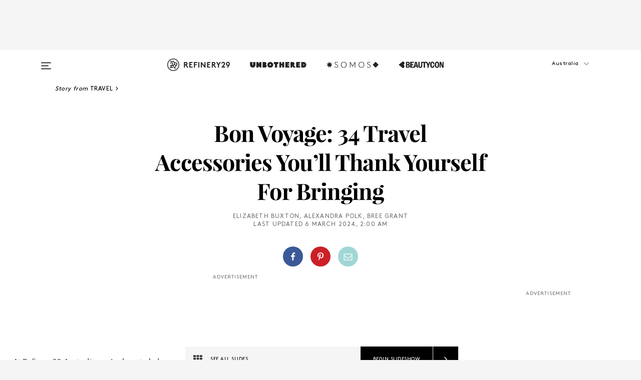

--- FILE ---
content_type: text/html; charset=utf-8
request_url: https://www.refinery29.com/en-au/best-travel-accessories
body_size: 47048
content:

    <!DOCTYPE html>
    <html lang='en'>
      <head>
        
    <script>
      if (window.location.hostname !== window.atob('d3d3LnJlZmluZXJ5MjkuY29t')) {
        window.location = window.atob('aHR0cDovL3d3dy5yZWZpbmVyeTI5LmNvbS9lbi1hdS9iZXN0LXRyYXZlbC1hY2Nlc3Nvcmllcw==');
      }
    </script>

        <script type="text/javascript">
          window.loadAdLib = function(e,t,a,r){var n=r.includes("refinery29");if(!window.__AdLib){var o=document.createElement("script");o.src=e,o.id="ad-lib",o.onload=function(){window.__AdLib&&(window.__AdLib.env=n?"production":"development",window.__AdLib.template="master",window.__AdLib.site="refinery29",window.__AdLib.brand="refinery29",window.__AdLib.domain=n?".refinery29.com":".rf29.net",window.__AdLib.init())},o.onerror=function(e){console.error("Ad-Lib could not load it's script.",e)},document.head.appendChild(o)}}
        </script>
        <link
          rel="preload"
          as="script"
          href="https://web-statics-cdn.refinery29.com/vendor/ad-lib/v3_1_0/vice-ad-lib.js"
          onload="window.loadAdLib(this.href, 'EN', 'TCFv2.2', 'www.refinery29.com');">
        </script>
        <meta charset="utf-8">
        <title data-react-helmet="true">Best Travel Accessories For Travel & Vacation</title>
        <meta data-react-helmet="true" content="ie=edge" http-equiv="x-ua-compatible"/><meta data-react-helmet="true" name="title" content="Best Travel Accessories For Travel & Vacation" itemprop="title"/><meta data-react-helmet="true" name="description" content="Shop our curated list of travel accessories that are as smart as they are stylish, from cutting-edge luggage to flight-friendly beauty and skincare." itemprop="description"/><meta data-react-helmet="true" property="og:url" content="https://www.refinery29.com/en-au/best-travel-accessories"/><meta data-react-helmet="true" name="twitter:title" content="Bon Voyage: 34 Travel Accessories You’ll Thank Yourself For Bringing"/><meta data-react-helmet="true" property="og:title" content="Bon Voyage: 34 Travel Accessories You’ll Thank Yourself For Bringing" itemprop="name"/><meta data-react-helmet="true" property="og:description" content="Shop our curated list of travel accessories that are as smart as they are stylish, from cutting-edge luggage to flight-friendly beauty and skincare."/><meta data-react-helmet="true" property="og:image" content="https://www.refinery29.com/images/11685481.png?crop=1428%2C750%2Cx304%2Cy0" itemprop="image"/><meta data-react-helmet="true" property="og:image:secure_url" content="https://www.refinery29.com/images/11685481.png?crop=1428%2C750%2Cx304%2Cy0" itemprop="image"/><meta data-react-helmet="true" name="twitter:card" content="summary_large_image"/><meta data-react-helmet="true" name="twitter:site" content="@Refinery29AU"/><meta data-react-helmet="true" name="twitter:description" content="Shop our curated list of travel accessories that are as smart as they are stylish, from cutting-edge luggage to flight-friendly beauty and skincare."/><meta data-react-helmet="true" name="twitter:image" content="https://www.refinery29.com/images/11685481.png?crop=1428%2C750%2Cx304%2Cy0"/><meta data-react-helmet="true" name="pinterest:image" content="https://www.refinery29.com/images/11685480.png?crop=37%3A50"/><meta data-react-helmet="true" property="fb:app_id" content="155023867867753"/><meta data-react-helmet="true" property="fb:pages" content="86973707921,587074007996399,269626263209765,509115739117952,1562713254009921,583745561686633,656112191237463,284423314989162,974273182666651,192477361634120"/><meta data-react-helmet="true" property="article:publisher" content="Refinery29Australia"/><meta data-react-helmet="true" name="viewport" content="width=device-width, initial-scale=1"/><meta data-react-helmet="true" name="theme-color" content="#fd5b4e"/><meta data-react-helmet="true" property="og:type" content="article"/><meta data-react-helmet="true" property="entry_template" content="entry.slideshow"/><meta data-react-helmet="true" property="author" content="Elizabeth Buxton,Alexandra Polk,Bree Grant,Tiffany Forbes,Nina Miyashita"/>
        <link data-react-helmet="true" rel="canonical" href="https://www.refinery29.com/en-au/best-travel-accessories"/><link data-react-helmet="true" rel="publisher" href="https://plus.google.com/101601649207969071719"/><link data-react-helmet="true" rel="rich-pin-icon" href="https://www.refinery29.com/assets/08c2e62e7d1f514259af92204bc9c284.ico"/><link data-react-helmet="true" rel="alternate" hreflang="en-au" href="https://www.refinery29.com/en-au/best-travel-accessories"/><link data-react-helmet="true" rel="alternate" hreflang="en" href="https://www.refinery29.com/en-us/best-travel-accessories"/><link data-react-helmet="true" rel="alternate" hreflang="en-ca" href="https://www.refinery29.com/en-ca/the-stylish-shopping-guide-for-savvy-travellers-only"/><link data-react-helmet="true" rel="alternate" hreflang="x-default" href="https://www.refinery29.com/en-us/best-travel-accessories"/>
        <script data-react-helmet="true" type="application/ld+json">{"@context":"http://schema.org","@type":"WebPage","name":"Refinery29","url":"https://www.refinery29.com/en-au","potentialAction":{"@type":"SearchAction","target":"https://www.refinery29.com/en-au/search?q={Refinery29}","query-input":"required name=Refinery29","sameAs":["https://www.facebook.com/Refinery29Australia","https://twitter.com/Refinery29AU","https://www.pinterest.com/Refinery29Australia","https://instagram.com/refinery29au","https://www.youtube.com/refinery29"]},"image":"https://www.refinery29.com/assets/images/r29-logo-b.svg"}</script><script data-react-helmet="true" type="application/ld+json">{"@context":"http://schema.org","@type":"WebSite","name":"Refinery29","url":"https://www.refinery29.com/en-au","potentialAction":{"@type":"SearchAction","target":"https://www.refinery29.com/en-au/search?q={Refinery29}","query-input":"required name=Refinery29","sameAs":["https://www.facebook.com/Refinery29Australia","https://twitter.com/Refinery29AU","https://www.pinterest.com/Refinery29Australia","https://instagram.com/refinery29au","https://www.youtube.com/refinery29"]},"image":"https://www.refinery29.com/assets/images/r29-logo-b.svg"}</script><script data-react-helmet="true" type="application/ld+json">{"@context":"http://schema.org","@type":"Article","mainEntityOfPage":{"@type":"WebPage","@id":"https://www.refinery29.com/en-au/best-travel-accessories"},"headline":"Bon Voyage: 34 Travel Accessories You’ll Thank Yourself For Bringing","url":"https://www.refinery29.com/en-au/best-travel-accessories","thumbnailUrl":"https://www.refinery29.com/images/11685480.png","image":{"@type":"ImageObject","url":"https://www.refinery29.com/images/11685480.png","height":1308,"width":1090},"datePublished":"2024-03-06T02:00:47.000Z","dateModified":"2024-03-06T02:00:47.000Z","author":{"@type":"Person","name":"Elizabeth Buxton"},"creator":["Elizabeth Buxton","Alexandra Polk","Bree Grant","Tiffany Forbes","Nina Miyashita"],"articleSection":"Travel","keywords":["Travel","Living"],"publisher":{"@type":"Organization","name":"Refinery29","logo":{"@type":"ImageObject","url":"https://www.refinery29.com/assets/images/refinery29.png","width":54,"height":54}},"description":"Shop our curated list of travel accessories that are as smart as they are stylish, from cutting-edge luggage to flight-friendly beauty and skincare."}</script><script data-react-helmet="true" type="application/ld+json">{"@context":"http://schema.org","@type":"BreadcrumbList","itemListElement":[{"@type":"ListItem","position":1,"item":{"@id":"en-au/travel","url":"https://www.refinery29.com/en-au/travel","name":"Travel"}},{"@type":"ListItem","position":2,"item":{"@id":"en-au/living","url":"https://www.refinery29.com/en-au/living","name":"Living"}}]}</script><script data-react-helmet="true" type="application/ld+json">{"@context":"http://schema.org","@type":"ImageObject","author":null,"contentUrl":"https://www.refinery29.com/images/11684799.png","description":"<h2>Sariok 3-Pack Clear Toiletry Bag</h2><br>If the airport security agent is already going to see every single thing in your makeup bag, you might as well keep it clear from the get-go. These bags \"strictly follow 3-1-1 regulations and work 100% internationally,\" per the product description. "}</script><script data-react-helmet="true" type="application/ld+json">{"@context":"http://schema.org","@type":"ImageObject","author":null,"contentUrl":"https://www.refinery29.com/images/11036647.jpg","description":"<h2>Universal Travel Adapter</h2><br>Frequent international travellers will love this compact, universal travel adapter that fits over 200 countries' adapters into one carry-sized contraption."}</script><script data-react-helmet="true" type="application/ld+json">{"@context":"http://schema.org","@type":"ImageObject","author":null,"contentUrl":"https://www.refinery29.com/images/11684800.png","description":"<h2>(Malin + Goetz) Essential Starter Kit<br></h2><br>If bathing in an airport bathroom were an art, then this best-selling organic body kit would be the paint."}</script><script data-react-helmet="true" type="application/ld+json">{"@context":"http://schema.org","@type":"ImageObject","author":null,"contentUrl":"https://www.refinery29.com/images/10737762.png","description":"<h2>Apple Air Tag</h2><br>Just stick one of these discs in your luggage or bag so you can keep close tabs on it throughout your entire journey."}</script><script data-react-helmet="true" type="application/ld+json">{"@context":"http://schema.org","@type":"ImageObject","author":null,"contentUrl":"https://www.refinery29.com/images/11000177.png","description":"<h2>Aesop Departure Kit</h2><br>Our hands get down and dirty. Skip the extra-dry airport bathroom soap and bring along Aesop's Departure Kit instead. This mini beauty spa includes seven bestselling Aesop products to keep yourself so fresh and so clean."}</script><script data-react-helmet="true" type="application/ld+json">{"@context":"http://schema.org","@type":"ImageObject","author":null,"contentUrl":"https://www.refinery29.com/images/11036659.jpg","description":"<h2>Neween Packing Cubes (Set of 8)</h2><br>If the thought of rolled-up shirts, crisply folded stacks of jeans, and organised toiletries give you an adrenaline rush, check out these top-rated packing cubes. These containers optimise storage in your bag and are must-have travel accessories for extra-tidy adventurers."}</script><script data-react-helmet="true" type="application/ld+json">{"@context":"http://schema.org","@type":"ImageObject","author":null,"contentUrl":"https://www.refinery29.com/images/11685388.png","description":"<h3>Klipsta Black Hat Clip</h3><br>If you're someone who always travels with a hat, you need to get yourself a hat clip. "}</script><script data-react-helmet="true" type="application/ld+json">{"@context":"http://schema.org","@type":"ImageObject","author":null,"contentUrl":"https://www.refinery29.com/images/11036710.jpg","description":"<h2>Anker Power Bank</h2><br>In a perfect world, all planes would have working chargers and all airports would have plugs beneath every seat at your gate. Alas, that is not the case. Stay prepared with Calpak's swanky portable charger that doubles as a luggage tag. "}</script><script data-react-helmet="true" type="application/ld+json">{"@context":"http://schema.org","@type":"ImageObject","author":null,"contentUrl":"https://www.refinery29.com/images/11395399.jpeg","description":"<h2>The Good Patch Nite Nite And Wake Up Patches</h2><br>Stay on top of your travel schedule pre- and post-flight with this duo of all-natural, transdermal patches that are designed to increase daytime energy and downtime relaxation."}</script><script data-react-helmet="true" type="application/ld+json">{"@context":"http://schema.org","@type":"ImageObject","author":null,"contentUrl":"https://www.refinery29.com/images/11684829.png","description":"<h2>JETech Electronics Tech Pouch</h2><br>This stylish compact travel pouch made from superior hard-shell EVA material boasts dual compartments to keep tech accessories tangle-free and safe whilst travelling."}</script><script data-react-helmet="true" type="application/ld+json">{"@context":"http://schema.org","@type":"ImageObject","author":null,"contentUrl":"https://www.refinery29.com/images/11685397.png","description":"<h3>Sea to Summit DryLite Towel</h3><br>Having a quick dry travel towel is always super handy when you're tripping around. They're great if you need a pitstop shower on a layover, or if you're staying in hostels while travelling. "}</script><script data-react-helmet="true" type="application/ld+json">{"@context":"http://schema.org","@type":"ImageObject","author":null,"contentUrl":"https://www.refinery29.com/images/11684834.png","description":"<h2>ThisWorks Deep Sleep Pillow Spray<br></h2><br>Jet lag is no match for this blend of essential oils — it actually helps restore your natural sleep balance. Spray a few pumps onto your pillow before going to bed and enjoy an excellent night’s sleep, no matter what time zone you're in."}</script><script data-react-helmet="true" type="application/ld+json">{"@context":"http://schema.org","@type":"ImageObject","author":null,"contentUrl":"https://www.refinery29.com/images/11037345.jpeg","description":"<h2>Polaroid Go Instant Camera</h2><br>This new version of the classic Polaroid is tiny but mighty; it has the same fun features as its larger siblings except you can take this one with you anytime and anywhere (no clunky camera bags necessary). "}</script><script data-react-helmet="true" type="application/ld+json">{"@context":"http://schema.org","@type":"ImageObject","author":null,"contentUrl":"https://www.refinery29.com/images/11685401.png","description":"<h3>Loop Quiet Ear Plugs</h3><br>Honestly, there's nothing worse than losing sleep because there's some kind of dripping/traffic/loud noises happening outside your window when you're on holiday. We'd recommend grabbing yourself some decent earplugs pre-trip. "}</script><script data-react-helmet="true" type="application/ld+json">{"@context":"http://schema.org","@type":"ImageObject","author":null,"contentUrl":"https://www.refinery29.com/images/11685373.png","description":"<h2>Zoomlite Flight Compression Socks </h2><br>These compression socks by Zoomlite are perfect for long-haul flights. They can help to keep the blood flowing while reducing discomfort and swelling during flights. This pair is for men and women, and they're as comfy as your most casual attire with the super-sock ability to pass as dressy."}</script><script data-react-helmet="true" type="application/ld+json">{"@context":"http://schema.org","@type":"ImageObject","author":null,"contentUrl":"https://www.refinery29.com/images/11037357.png","description":"<h2>First Aid Travel Kit</h2><br>It's important to protect yourself from illness while travelling, but don't forget the little splinters and scraped knees that also come along for the ride. This kit covers all the boo-boo bases with an assortment of band-aids, mini scissors, tweezers, cotton swabs, and even an ice pack all packaged conveniently together inside a compact case."}</script><script data-react-helmet="true" type="application/ld+json">{"@context":"http://schema.org","@type":"ImageObject","author":null,"contentUrl":"https://www.refinery29.com/images/11685405.png","description":"<h3>Kindle </h3><br>Lugging a bunch of books around while you travel isn't super practical, so if you can't go without reading your latest BookTok novel, grab yourself a Kindle. They're lightweight, compact, and a dream for long-haul flights."}</script><script data-react-helmet="true" type="application/ld+json">{"@context":"http://schema.org","@type":"ImageObject","author":null,"contentUrl":"https://www.refinery29.com/images/11684846.png","description":"<h2>Slip Contour Sleep Mask</h2><br>Treat your travel-weary eyes to silky snooze with this chic sleep mask that customers rave about. "}</script><script data-react-helmet="true" type="application/ld+json">{"@context":"http://schema.org","@type":"ImageObject","author":null,"contentUrl":"https://www.refinery29.com/images/11684858.png","description":"<h2>Ostrichpillow GO Travel Pillow</h2><br>Although these accessories are not the most stylish addition to your airport outfits, they are absolute lifesavers on plane rides. Snag one of these top-rated travel pillows for a dream-filled trip and even use it in your day-to-day life for continuous good night snoozes."}</script><script data-react-helmet="true" type="application/ld+json">{"@context":"http://schema.org","@type":"ImageObject","author":null,"contentUrl":"https://www.refinery29.com/images/10474709.jpg","description":"<h2>GoWoo Natural Bamboo Toothbrush </h2><br>Instead of losing or tossing yet another plastic travel toothbrush, go eco with a pack of 100% natural ones made from biodegradable bamboo."}</script><script data-react-helmet="true" type="application/ld+json">{"@context":"http://schema.org","@type":"ImageObject","author":null,"contentUrl":"https://www.refinery29.com/images/11395283.jpg","description":"<h2>Steripod Clip-On Toothbrush Protector<br></h2><br>To go along with your bamboo toothbrushes, these menthol toothbrush protectors are the ticket to peace of mind. These little pods clasp perfectly onto almost every toothbrush (both regular and electric) and leave them smelling minty fresh."}</script><script data-react-helmet="true" type="application/ld+json">{"@context":"http://schema.org","@type":"ImageObject","author":null,"contentUrl":"https://www.refinery29.com/images/11685380.png","description":"<h2>Memobottle A5 </h2><br>Bringing a reusable water bottle when travelling may already be a no-brainer, but this chic slim design takes it to the next convenience level.  "}</script><script data-react-helmet="true" type="application/ld+json">{"@context":"http://schema.org","@type":"ImageObject","author":null,"contentUrl":"https://www.refinery29.com/images/11037417.jpg","description":"<h2>July Carry-On Suitcase</h2><br>July is the ultimate when it comes to personalised luggage — the brand's suitcases cover a broad range of sizes (from smaller carry-ons to wide, medium, and large check-ins) and colour customisations that can be monogrammed with the savvy traveller's initials for free this month to add a stylish finishing flourish. Not to mention: each suitcase is crafted out of a lightweight, polycarbonate shell with a built-in TSA-approved lock and July's SilentMove wheels."}</script><script data-react-helmet="true" type="application/ld+json">{"@context":"http://schema.org","@type":"ImageObject","author":null,"contentUrl":"https://www.refinery29.com/images/11037405.jpg","description":"<h2>Beats Solo3 Wireless Noise-Canceling Headphones </h2><br>These top-rated, black headphones are designed for ultimate travel comfort with wireless and noise-cancelling capabilities. "}</script><script data-react-helmet="true" type="application/ld+json">{"@context":"http://schema.org","@type":"ImageObject","author":null,"contentUrl":"https://www.refinery29.com/images/11396611.jpeg","description":"<h2>Lunya Washable Silk Robe<br></h2><br>Not all getaways come complete with luxe hotel stays. But we can still indulge in soothing spa time with Lunya's bestselling washable silk robe, then easily fold it up inside our travel bag when we're done."}</script><script data-react-helmet="true" type="application/ld+json">{"@context":"http://schema.org","@type":"ImageObject","author":null,"contentUrl":"https://www.refinery29.com/images/11685412.png","description":"<h2>The Cocktail Box Co. Gin and Tonic Cocktail Kit<br></h2><br>Make mid-air happy hour more festive with the help of this gin and tonic cocktail tin — it comes with orange bitters, lavender bitters, 3 tonic syrup packs, 3 lime juice packets, a muddler spoon, a linen coaster, and 3 cocktail picks. The 'gin' part of the gin and tonic kit isn't actually included, so you'll have to grab yourself a little bottle in flight. "}</script><script data-react-helmet="true" type="application/ld+json">{"@context":"http://schema.org","@type":"ImageObject","author":null,"contentUrl":"https://www.refinery29.com/images/11684897.png","description":"<h2>Alleyoop 3-In-1 Portable Razor<br></h2><br>This chic, portable tool does more than simply shave — it packs a three-in-one punch with two single-blade razors, a shea butter lotion bar, and a refillable water compartment for getting smooth on the go."}</script><script data-react-helmet="true" type="application/ld+json">{"@context":"http://schema.org","@type":"ImageObject","author":null,"contentUrl":"https://www.refinery29.com/images/11396623.jpg","description":"<h2>Jisulife Handheld Mini Fan<br></h2><br>Travelling to a humid destination? Worried about stuffy planes or hotel rooms? Well, you're going to need a cool-off device. This rechargeable (and delightfully adorable) mini fan is both lightweight and sleek enough to fit into a pocket for an instant breeze anywhere, anytime."}</script><script data-react-helmet="true" type="application/ld+json">{"@context":"http://schema.org","@type":"ImageObject","author":null,"contentUrl":"https://www.refinery29.com/images/11684904.png","description":"<h2>Maison de Sabré Phone Pouch<br></h2><br>The risk of losing your device while travelling is surprisingly high — so get ahead of the loss prevention with a practical-but-cute phone pouch."}</script><script data-react-helmet="true" type="application/ld+json">{"@context":"http://schema.org","@type":"ImageObject","author":null,"contentUrl":"https://www.refinery29.com/images/11396632.jpg","description":"<h2>Skin Control Pimple Patches AM &amp; PM<br></h2><br>To tackle those pesky acne breakouts we get when we're travelling, make sure to pick up some pimple patches that work for both the AM and PM to use during your flights and hotel stays."}</script><script data-react-helmet="true" type="application/ld+json">{"@context":"http://schema.org","@type":"ImageObject","author":null,"contentUrl":"https://www.refinery29.com/images/11685384.png","description":"<h2>Nere Suitcase Cover<br></h2><br>Take a page out of your granny's book and protect your suitcase (not your couch) with a cover like this one from Nere — coming in a variety of bright colours, you'll also be able to spot your luggage on the airport carousel from a mile away.<br>"}</script><script data-react-helmet="true" type="application/ld+json">{"@context":"http://schema.org","@type":"ImageObject","author":null,"contentUrl":"https://www.refinery29.com/images/11396642.jpg","description":"<h2>Ibluelover Portable Travel Spa Slippers<br></h2><br>Whether you're on an overnight flight or padding around a foreign hotel room, having a pair of plush but durable slipper shoes to keep your in-transit feet safe and comfortable is key. These Ibluelover ones can also fold up for convenience and come with a storage bag."}</script><script data-react-helmet="true" type="application/ld+json">{"@context":"http://schema.org","@type":"ImageObject","author":null,"contentUrl":"https://www.refinery29.com/images/11396696.jpeg","description":"<h2>Aesop Resurrection Rinse-Free Hand Mist<br></h2><br>This travel-sized Aesop hand sanitiser mist is ideal for all your travelling sanitation needs, and because of its moisturising qualities, cleanses your skin without drying it out."}</script><script data-react-helmet="true" type="application/ld+json">{"@context":"http://schema.org","@type":"ImageObject","author":null,"contentUrl":"https://www.refinery29.com/images/11396727.jpeg","description":"<h2>Aspect Intense Hydration Sheet Mask 5 Pack<br></h2><br>We all know that travelling and flights, in particular, can drain our skin of moisture, so having intense hydration sheet masks like these ones from Aspect on hand is a must when you're on the go."}</script><script data-react-helmet="true" type="application/ld+json">{"@context":"http://schema.org","@type":"ImageObject","author":null,"contentUrl":"https://www.refinery29.com/images/11396749.jpeg","description":"<h2>Fox &amp; Fallow The Traveller Mini Travel Diary</h2><br>This compact travel diary is the perfect way to stay organised when travelling as well as record all your favourite moments. Including sections for maps, time zones, currencies, packing checklist, expenses tracker and plenty of spaces for itineraries and lists, all your travel plans and records will be sorted out in no time."}</script><script data-react-helmet="true" type="application/ld+json">{"@context":"http://schema.org","@type":"Person","name":"Elizabeth Buxton","image":"https://s1.r29static.com/bin/avatar/db8/0,0,535,648/x,80/1907117/image.jpg","url":"https://www.refinery29.com/en-au/author/elizabeth-buxton"}</script><script data-react-helmet="true" type="application/ld+json">{"@context":"http://schema.org","@type":"Person","name":"Alexandra Polk","image":null,"url":"https://www.refinery29.com/en-au/author/alexandra-polk"}</script><script data-react-helmet="true" type="application/ld+json">{"@context":"http://schema.org","@type":"Person","name":"Bree Grant","image":null,"url":"https://www.refinery29.com/en-au/author/bree-grant"}</script><script data-react-helmet="true" type="application/ld+json">{"@context":"http://schema.org","@type":"Product","name":"Clear Toiletry Bag (3 pack)","brand":"Sariok","description":"","image":"https://www.refinery29.com/images/11684797.png","url":"https://www.amazon.com.au/1-Black-Toiletry-Approved-Cosmetic-Compliant/dp/B07CWPRRQF?ots=1&crid=5CW6AMATTZV2&keywords=Sariok%2B3-Pack%2BClear%2BToiletry%2BBag&qid=1656911030&sprefix=sariok%2B3-pack%2Bclear%2Btoiletry%2Bbag%2Caps%2C265&sr=8-5&th=1&linkCode=ll1&tag=pgr29-22&linkId=f5f058ef0427a26460d95d293be69be9&language=en_AU&ref_=as_li_ss_tl","offers":{"@type":"Offer","url":"https://www.amazon.com.au/1-Black-Toiletry-Approved-Cosmetic-Compliant/dp/B07CWPRRQF?ots=1&crid=5CW6AMATTZV2&keywords=Sariok%2B3-Pack%2BClear%2BToiletry%2BBag&qid=1656911030&sprefix=sariok%2B3-pack%2Bclear%2Btoiletry%2Bbag%2Caps%2C265&sr=8-5&th=1&linkCode=ll1&tag=pgr29-22&linkId=f5f058ef0427a26460d95d293be69be9&language=en_AU&ref_=as_li_ss_tl","availability":"https://schema.org/InStock","priceCurrency":"AUD","price":"35.13"}}</script><script data-react-helmet="true" type="application/ld+json">{"@context":"http://schema.org","@type":"Product","name":"Universal Travel Adaptor","brand":"Lencent","description":"","image":"https://www.refinery29.com/images/11036650.jpg","url":"https://www.amazon.com.au/LENCENT-Universal-Worldwide-Charging-International/dp/B07BLS2VXB/ref=sr_1_6","offers":{"@type":"Offer","url":"https://www.amazon.com.au/LENCENT-Universal-Worldwide-Charging-International/dp/B07BLS2VXB/ref=sr_1_6","availability":"https://schema.org/InStock","priceCurrency":"AUD","price":"20.99"}}</script><script data-react-helmet="true" type="application/ld+json">{"@context":"http://schema.org","@type":"Product","name":"Essential Starter Kit","brand":"Malin + Goetz","description":"","image":"https://www.refinery29.com/images/11684802.png","url":"https://www.amazon.com.au/Malin-Goetz-best-sellers-travel-kit/dp/B096TPC9SK?&linkCode=ll1&tag=pgr29-22&linkId=613c251748b4f0709333571df1ccd823&language=en_AU&ref_=as_li_ss_tl","offers":{"@type":"Offer","url":"https://www.amazon.com.au/Malin-Goetz-best-sellers-travel-kit/dp/B096TPC9SK?&linkCode=ll1&tag=pgr29-22&linkId=613c251748b4f0709333571df1ccd823&language=en_AU&ref_=as_li_ss_tl","availability":"https://schema.org/InStock","priceCurrency":"AUD","price":"89.31"}}</script><script data-react-helmet="true" type="application/ld+json">{"@context":"http://schema.org","@type":"Product","name":"AirTag","brand":"Apple","description":"","image":"https://www.refinery29.com/images/11036655.jpg","url":"https://www.amazon.com.au/Apple-MX532X-A-New-AirTag/dp/B097QLTKK5?crid=KNF4W5FZJPL8&keywords=apple+airtag&qid=1656912828&s=electronics&sprefix=apple+air%2Celectronics%2C349&sr=1-1-spons&psc=1&spLa=[base64]&linkCode=ll1&tag=pgr29-22&linkId=5948c423179eb365ee9379151d66e743&language=en_AU&ref_=as_li_ss_tl","offers":{"@type":"Offer","url":"https://www.amazon.com.au/Apple-MX532X-A-New-AirTag/dp/B097QLTKK5?crid=KNF4W5FZJPL8&keywords=apple+airtag&qid=1656912828&s=electronics&sprefix=apple+air%2Celectronics%2C349&sr=1-1-spons&psc=1&spLa=[base64]&linkCode=ll1&tag=pgr29-22&linkId=5948c423179eb365ee9379151d66e743&language=en_AU&ref_=as_li_ss_tl","availability":"https://schema.org/InStock","priceCurrency":"AUD","price":"49.00"}}</script><script data-react-helmet="true" type="application/ld+json">{"@context":"http://schema.org","@type":"Product","name":"Departure Kit","brand":"Aesop","description":"","image":"https://www.refinery29.com/images/11684811.png","url":"https://www.aesop.com/au/p/kits-travel/travel/departure-/","offers":{"@type":"Offer","url":"https://www.aesop.com/au/p/kits-travel/travel/departure-/","availability":"https://schema.org/InStock","priceCurrency":"AUD","price":"83.00"}}</script><script data-react-helmet="true" type="application/ld+json">{"@context":"http://schema.org","@type":"Product","name":"Packing Cubes (Set of 8)","brand":"Neween","description":"","image":"https://www.refinery29.com/images/11684818.png","url":"https://www.amazon.com.au/Cloudsky-Multifunctional-Clothing-Packages-Organizer/dp/B07XG8BZMD?ots=1&th=1&linkCode=ll1&tag=pgr29-22&linkId=62c90448cf1e0b9891bbba93689e5c59&language=en_AU&ref_=as_li_ss_tl","offers":{"@type":"Offer","url":"https://www.amazon.com.au/Cloudsky-Multifunctional-Clothing-Packages-Organizer/dp/B07XG8BZMD?ots=1&th=1&linkCode=ll1&tag=pgr29-22&linkId=62c90448cf1e0b9891bbba93689e5c59&language=en_AU&ref_=as_li_ss_tl","availability":"https://schema.org/InStock","priceCurrency":"AUD","price":"23.99"}}</script><script data-react-helmet="true" type="application/ld+json">{"@context":"http://schema.org","@type":"Product","name":"Black Hat Clip","brand":"Klipsta","description":"","image":"https://www.refinery29.com/images/11685390.png","url":"https://bluebungalow.com.au/products/klipsta-black-hat-clip","offers":{"@type":"Offer","url":"https://bluebungalow.com.au/products/klipsta-black-hat-clip","availability":"https://schema.org/InStock","priceCurrency":"AUD","price":"29.95"}}</script><script data-react-helmet="true" type="application/ld+json">{"@context":"http://schema.org","@type":"Product","name":"Power Bank","brand":"Anker","description":"","image":"https://www.refinery29.com/images/11685378.png","url":"https://www.amazon.com.au/Anker-PowerCore-Technology-High-Capacity-Compatible/dp/B07S829LBX?&linkCode=ll1&tag=pgr29-22&linkId=ca8bf7fdabcded16260d2f0100eef52c&language=en_AU&ref_=as_li_ss_tl","offers":{"@type":"Offer","url":"https://www.amazon.com.au/Anker-PowerCore-Technology-High-Capacity-Compatible/dp/B07S829LBX?&linkCode=ll1&tag=pgr29-22&linkId=ca8bf7fdabcded16260d2f0100eef52c&language=en_AU&ref_=as_li_ss_tl","availability":"https://schema.org/InStock","priceCurrency":"AUD","price":"79.99"}}</script><script data-react-helmet="true" type="application/ld+json">{"@context":"http://schema.org","@type":"Product","name":"Nite Nite And Wake Up Patches","brand":"Uncommon Goods","description":"","image":"https://www.refinery29.com/images/11684824.png","url":"https://www.uncommongoods.com/product/nite-nite-and-wake-up-patches/498010000003","offers":{"@type":"Offer","url":"https://www.uncommongoods.com/product/nite-nite-and-wake-up-patches/498010000003","availability":"https://schema.org/InStock","priceCurrency":"AUD","price":"55.00"}}</script><script data-react-helmet="true" type="application/ld+json">{"@context":"http://schema.org","@type":"Product","name":"Travel Accessories Organizer Case","brand":"JETech","description":"","image":"https://www.refinery29.com/images/11684831.png","url":"https://www.amazon.com.au/JETech-Electronics-Accessories-Organizer-Carrying/dp/B07QPV9JSG?ots=1&hvadid=463537489425&hvpos=&hvnetw=g&hvrand=9433713284566995076&hvpone=&hvptwo=&hvqmt=&hvdev=c&hvdvcmdl=&hvlocint=&hvlocphy=9071439&hvtargid=pla-966340145651&psc=1&linkCode=ll1&tag=pgr29-22&linkId=f2ae85afe1db9bc210de461e97b6ed75&language=en_AU&ref_=as_li_ss_tl","offers":{"@type":"Offer","url":"https://www.amazon.com.au/JETech-Electronics-Accessories-Organizer-Carrying/dp/B07QPV9JSG?ots=1&hvadid=463537489425&hvpos=&hvnetw=g&hvrand=9433713284566995076&hvpone=&hvptwo=&hvqmt=&hvdev=c&hvdvcmdl=&hvlocint=&hvlocphy=9071439&hvtargid=pla-966340145651&psc=1&linkCode=ll1&tag=pgr29-22&linkId=f2ae85afe1db9bc210de461e97b6ed75&language=en_AU&ref_=as_li_ss_tl","availability":"https://schema.org/InStock","priceCurrency":"AUD","price":"21.99"}}</script><script data-react-helmet="true" type="application/ld+json">{"@context":"http://schema.org","@type":"Product","name":"DryLite Towel","brand":"Sea To Summit","description":"","image":"https://www.refinery29.com/images/11685399.png","url":"https://www.wildearth.com.au/buy/sea-to-summit-drylite-towel-xs-sage/ACP071031-030402","offers":{"@type":"Offer","url":"https://www.wildearth.com.au/buy/sea-to-summit-drylite-towel-xs-sage/ACP071031-030402","availability":"https://schema.org/InStock","priceCurrency":"AUD","price":"17.95"}}</script><script data-react-helmet="true" type="application/ld+json">{"@context":"http://schema.org","@type":"Product","name":"Deep Sleep Pillow Spray","brand":"This Works","description":"","image":"https://www.refinery29.com/images/11684836.png","url":"https://www.mecca.com/en-au/this-works/deep-sleep-pillow-spray-I-013457/","offers":{"@type":"Offer","url":"https://www.mecca.com/en-au/this-works/deep-sleep-pillow-spray-I-013457/","availability":"https://schema.org/InStock","priceCurrency":"AUD","price":"51.00"}}</script><script data-react-helmet="true" type="application/ld+json">{"@context":"http://schema.org","@type":"Product","name":"Polaroid Go Instant Camera","brand":"Polaroid","description":"","image":"https://www.refinery29.com/images/11037343.jpeg","url":"https://www.jbhifi.com.au/products/polaroid-go-instant-camera","offers":{"@type":"Offer","url":"https://www.jbhifi.com.au/products/polaroid-go-instant-camera","availability":"https://schema.org/InStock","priceCurrency":"AUD","price":"169.00"}}</script><script data-react-helmet="true" type="application/ld+json">{"@context":"http://schema.org","@type":"Product","name":"Ear Plugs","brand":"Loop Earplugs","description":"","image":"https://www.refinery29.com/images/11685403.png","url":"https://au.loopearplugs.com/products/quiet","offers":{"@type":"Offer","url":"https://au.loopearplugs.com/products/quiet","availability":"https://schema.org/InStock","priceCurrency":"AUD","price":"34.95"}}</script><script data-react-helmet="true" type="application/ld+json">{"@context":"http://schema.org","@type":"Product","name":"Flight Compression Socks","brand":"Zoomlite","description":"","image":"https://www.refinery29.com/images/11685375.png","url":"https://www.zoomlite.com.au/products/flight-compression-socks","offers":{"@type":"Offer","url":"https://www.zoomlite.com.au/products/flight-compression-socks","availability":"https://schema.org/InStock","priceCurrency":"AUD","price":"25.00"}}</script><script data-react-helmet="true" type="application/ld+json">{"@context":"http://schema.org","@type":"Product","name":"75-Piece Travel First Aid Kit + Instant Ice Pack","brand":"Trafalgar","description":"","image":"https://www.refinery29.com/images/11684842.png","url":"https://www.catch.com.au/product/2-x-trafalgar-75-piece-travel-first-aid-kit-instant-ice-pack-388889/?utm_source=affiliates&utm_medium=referral&utm_campaign=6040&sv1=cf&svc=6040&cfclick=6e5a5518e89e425994dd9a30303da931","offers":{"@type":"Offer","url":"https://www.catch.com.au/product/2-x-trafalgar-75-piece-travel-first-aid-kit-instant-ice-pack-388889/?utm_source=affiliates&utm_medium=referral&utm_campaign=6040&sv1=cf&svc=6040&cfclick=6e5a5518e89e425994dd9a30303da931","availability":"https://schema.org/InStock","priceCurrency":"AUD","price":"29.90"}}</script><script data-react-helmet="true" type="application/ld+json">{"@context":"http://schema.org","@type":"Product","name":"Kindle","brand":"Kindle","description":"","image":"https://www.refinery29.com/images/11685407.png","url":"https://www.amazon.com.au/All-New-Kindle-6-inch-display-black/dp/B09SWTG9GF?dib=eyJ2IjoiMSJ9.[base64].BhzuOTUYQOvn96_JqOfgWoJVpBcpBQQer-mwivpKLOM&dib_tag=se&keywords=kindle&qid=1709681450&sr=8-4&linkCode=ll1&tag=pgr29-22&linkId=7e4da3bcdad53efb1499d414827366b5&language=en_AU&ref_=as_li_ss_tl","offers":{"@type":"Offer","url":"https://www.amazon.com.au/All-New-Kindle-6-inch-display-black/dp/B09SWTG9GF?dib=eyJ2IjoiMSJ9.[base64].BhzuOTUYQOvn96_JqOfgWoJVpBcpBQQer-mwivpKLOM&dib_tag=se&keywords=kindle&qid=1709681450&sr=8-4&linkCode=ll1&tag=pgr29-22&linkId=7e4da3bcdad53efb1499d414827366b5&language=en_AU&ref_=as_li_ss_tl","availability":"https://schema.org/InStock","priceCurrency":"AUD","price":"179.00"}}</script><script data-react-helmet="true" type="application/ld+json">{"@context":"http://schema.org","@type":"Product","name":"Contour Sleep Mask","brand":"Slip","description":"","image":"https://www.refinery29.com/images/11684848.png","url":"https://www.theiconic.com.au/contour-sleep-mask-1418724.html","offers":{"@type":"Offer","url":"https://www.theiconic.com.au/contour-sleep-mask-1418724.html","availability":"https://schema.org/InStock","priceCurrency":"AUD","price":"60.00"}}</script><script data-react-helmet="true" type="application/ld+json">{"@context":"http://schema.org","@type":"Product","name":"Travel Pillow","brand":"Ostrich Pillow","description":"","image":"https://www.refinery29.com/images/11684854.png","url":"https://www.amazon.com.au/OSTRICHPILLOW-Travel-Airplanes-Support-Accessories/dp/B07GMJB5ZZ?_encoding=UTF8&crid=1URQIUPHD167Y&keywords=ostrich+pillow+go+-+luxury+travel+pillow+with+memory+foam&qid=1684288967&sprefix=ostrichpillow+go+-+luxury+travel+pillow+with+memory+foam%2Caps%2C414&sr=8-5&returnFromLogin=1&linkCode=ll1&tag=pgr29-22&linkId=65f515b06e28e573eac0a0d2c49ad147&language=en_AU&ref_=as_li_ss_tl","offers":{"@type":"Offer","url":"https://www.amazon.com.au/OSTRICHPILLOW-Travel-Airplanes-Support-Accessories/dp/B07GMJB5ZZ?_encoding=UTF8&crid=1URQIUPHD167Y&keywords=ostrich+pillow+go+-+luxury+travel+pillow+with+memory+foam&qid=1684288967&sprefix=ostrichpillow+go+-+luxury+travel+pillow+with+memory+foam%2Caps%2C414&sr=8-5&returnFromLogin=1&linkCode=ll1&tag=pgr29-22&linkId=65f515b06e28e573eac0a0d2c49ad147&language=en_AU&ref_=as_li_ss_tl","availability":"https://schema.org/InStock","priceCurrency":"AUD","price":"116.54"}}</script><script data-react-helmet="true" type="application/ld+json">{"@context":"http://schema.org","@type":"Product","name":"Natural Bamboo Toothbrush","brand":"GoWoo","description":"","image":"https://www.refinery29.com/images/11684860.png","url":"https://www.amazon.com.au/GoWoo-Natural-Bamboo-Toothbrush-ADULT/dp/B075CPBVRP?&linkCode=ll1&tag=pgr29-22&linkId=cb5c1c41ea6d5574c0033110c9a752f1&language=en_AU&ref_=as_li_ss_tl","offers":{"@type":"Offer","url":"https://www.amazon.com.au/GoWoo-Natural-Bamboo-Toothbrush-ADULT/dp/B075CPBVRP?&linkCode=ll1&tag=pgr29-22&linkId=cb5c1c41ea6d5574c0033110c9a752f1&language=en_AU&ref_=as_li_ss_tl","availability":"https://schema.org/InStock","priceCurrency":"AUD","price":"29.80"}}</script><script data-react-helmet="true" type="application/ld+json">{"@context":"http://schema.org","@type":"Product","name":"Clip-On Toothbrush Protector","brand":"Steripod","description":"","image":"https://www.refinery29.com/images/11684879.png","url":"https://www.amazon.com.au/dp/B0873WSPQ5?smid=A4XRJ8S0WXSO0&linkCode=ll1&tag=pgr29-22&linkId=0bbfa5e47dbb762f6f7f25433204dde1&language=en_AU&ref_=as_li_ss_tl","offers":{"@type":"Offer","url":"https://www.amazon.com.au/dp/B0873WSPQ5?smid=A4XRJ8S0WXSO0&linkCode=ll1&tag=pgr29-22&linkId=0bbfa5e47dbb762f6f7f25433204dde1&language=en_AU&ref_=as_li_ss_tl","availability":"https://schema.org/InStock","priceCurrency":"AUD","price":"19.91"}}</script><script data-react-helmet="true" type="application/ld+json">{"@context":"http://schema.org","@type":"Product","name":"A5 Bottle","brand":"Memobottle","description":"","image":"https://www.refinery29.com/images/11685382.png","url":"https://www.amazon.com.au/memobottle-A5-Memobottle/dp/B07F3Z7QVR?th=1&linkCode=ll1&tag=pgr29-22&linkId=c3f2e442316dce8240737380c311cd44&language=en_AU&ref_=as_li_ss_tl","offers":{"@type":"Offer","url":"https://www.amazon.com.au/memobottle-A5-Memobottle/dp/B07F3Z7QVR?th=1&linkCode=ll1&tag=pgr29-22&linkId=c3f2e442316dce8240737380c311cd44&language=en_AU&ref_=as_li_ss_tl","availability":"https://schema.org/InStock","priceCurrency":"AUD","price":"55.00"}}</script><script data-react-helmet="true" type="application/ld+json">{"@context":"http://schema.org","@type":"Product","name":"Carry On Suitcase","brand":"July","description":"","image":"https://www.refinery29.com/images/11037412.jpg","url":"https://july.com/au/luggage/carry-on/?moss","offers":{"@type":"Offer","url":"https://july.com/au/luggage/carry-on/?moss","availability":"https://schema.org/InStock","priceCurrency":"AUD","price":"325.00"}}</script><script data-react-helmet="true" type="application/ld+json">{"@context":"http://schema.org","@type":"Product","name":"Solo3 Wireless Headphones","brand":"Beats","description":"","image":"https://www.refinery29.com/images/11037400.jpg","url":"https://www.thegoodguys.com.au/beats-solo3-wireless-headphones-4625657","offers":{"@type":"Offer","url":"https://www.thegoodguys.com.au/beats-solo3-wireless-headphones-4625657","availability":"https://schema.org/InStock","priceCurrency":"AUD","price":"299.00"}}</script><script data-react-helmet="true" type="application/ld+json">{"@context":"http://schema.org","@type":"Product","name":"Washable Silk Robe","brand":"Lunya","description":"","image":"https://www.refinery29.com/images/11684887.png","url":"https://lunya.co/products/womens-washable-silk-robe-immersed-black","offers":{"@type":"Offer","url":"https://lunya.co/products/womens-washable-silk-robe-immersed-black","availability":"https://schema.org/InStock","priceCurrency":"AUD","price":"490.00"}}</script><script data-react-helmet="true" type="application/ld+json">{"@context":"http://schema.org","@type":"Product","name":"Gin and Tonic Cocktail Kit","brand":"The Cocktail Box Co.","description":"","image":"https://www.refinery29.com/images/11685414.png","url":"https://holabox.com.au/products/little-global-the-gin-and-tonic-cocktail-ki","offers":{"@type":"Offer","url":"https://holabox.com.au/products/little-global-the-gin-and-tonic-cocktail-ki","availability":"https://schema.org/InStock","priceCurrency":"AUD","price":"44.00"}}</script><script data-react-helmet="true" type="application/ld+json">{"@context":"http://schema.org","@type":"Product","name":"3-In-1 Portable Razor","brand":"Alleyoop","description":"","image":"https://www.refinery29.com/images/11684895.png","url":"https://www.amazon.com.au/Alleyoop-Portable-Travel-Razors-Women/dp/B08XB5LKWD?crid=2ZA5XTYSERM8&keywords=Alleyoop%2BPortable%2BTravel%2BRazors&qid=1684367556&sprefix=%2Caps%2C498&sr=8-2&th=1&linkCode=ll1&tag=pgr29-22&linkId=a58bcafad49574aeafcb8c5dfdb9efd2&language=en_AU&ref_=as_li_ss_tl","offers":{"@type":"Offer","url":"https://www.amazon.com.au/Alleyoop-Portable-Travel-Razors-Women/dp/B08XB5LKWD?crid=2ZA5XTYSERM8&keywords=Alleyoop%2BPortable%2BTravel%2BRazors&qid=1684367556&sprefix=%2Caps%2C498&sr=8-2&th=1&linkCode=ll1&tag=pgr29-22&linkId=a58bcafad49574aeafcb8c5dfdb9efd2&language=en_AU&ref_=as_li_ss_tl","availability":"https://schema.org/InStock","priceCurrency":"AUD","price":"38.77"}}</script><script data-react-helmet="true" type="application/ld+json">{"@context":"http://schema.org","@type":"Product","name":"Portable Handheld Fan","brand":"‎JISULIFE","description":"","image":"https://www.refinery29.com/images/11684900.png","url":"https://www.amazon.com.au/JISULIFE-Portable-Rechargeable-Multifunctional-Flashlight/dp/B096VSWHC4?crid=XT19WKVORFPJ&keywords=JISULIFE%2BHandheld%2BMini%2BFan%2B3%2BIN%2B1%2BHand%2BFan&qid=1684367752&sprefix=jisulife%2Bhandheld%2Bmini%2Bfan%2Caps%2C450&sr=8-7&th=1&linkCode=ll1&tag=pgr29-22&linkId=0ec806e037f197aa18d0029ad6487df5&language=en_AU&ref_=as_li_ss_tl","offers":{"@type":"Offer","url":"https://www.amazon.com.au/JISULIFE-Portable-Rechargeable-Multifunctional-Flashlight/dp/B096VSWHC4?crid=XT19WKVORFPJ&keywords=JISULIFE%2BHandheld%2BMini%2BFan%2B3%2BIN%2B1%2BHand%2BFan&qid=1684367752&sprefix=jisulife%2Bhandheld%2Bmini%2Bfan%2Caps%2C450&sr=8-7&th=1&linkCode=ll1&tag=pgr29-22&linkId=0ec806e037f197aa18d0029ad6487df5&language=en_AU&ref_=as_li_ss_tl","availability":"https://schema.org/InStock","priceCurrency":"AUD","price":"24.99"}}</script><script data-react-helmet="true" type="application/ld+json">{"@context":"http://schema.org","@type":"Product","name":"Phone Pouch","brand":"Maison de Sabré","description":"","image":"https://www.refinery29.com/images/11684906.png","url":"https://maisondesabre.com/collections/all-phone-cases/products/the-phone-pouch-black-caviar","offers":{"@type":"Offer","url":"https://maisondesabre.com/collections/all-phone-cases/products/the-phone-pouch-black-caviar","availability":"https://schema.org/InStock","priceCurrency":"AUD","price":"149.00"}}</script><script data-react-helmet="true" type="application/ld+json">{"@context":"http://schema.org","@type":"Product","name":"Pimple Patches AM & PM","brand":"Skin Control","description":"","image":"https://www.refinery29.com/images/11684909.png","url":"https://www.chemistwarehouse.com.au/buy/98525/skin-control-pimple-patches-am-pm-daytime-and-night-time-dots-36-patches","offers":{"@type":"Offer","url":"https://www.chemistwarehouse.com.au/buy/98525/skin-control-pimple-patches-am-pm-daytime-and-night-time-dots-36-patches","availability":"https://schema.org/InStock","priceCurrency":"AUD","price":"6.36"}}</script><script data-react-helmet="true" type="application/ld+json">{"@context":"http://schema.org","@type":"Product","name":"Suitcase Cover","brand":"Nere","description":"","image":"https://www.refinery29.com/images/11685386.png","url":"https://www.strandbags.com.au/products/nere-suitcase-cover-3210797?variant=42712377065630","offers":{"@type":"Offer","url":"https://www.strandbags.com.au/products/nere-suitcase-cover-3210797?variant=42712377065630","availability":"https://schema.org/InStock","priceCurrency":"AUD","price":"29.99"}}</script><script data-react-helmet="true" type="application/ld+json">{"@context":"http://schema.org","@type":"Product","name":"Travel Spa Slippers","brand":"Ibluelover","description":"","image":"https://www.refinery29.com/images/11684917.png","url":"https://www.amazon.com.au/IBLUELOVER-Portable-Slippers-Foldable-Non-Slip/dp/B08M49DXXQ?&linkCode=ll1&tag=pgr29-22&linkId=32223aeb21cea5cb2fce4fcca42bb8fd&language=en_AU&ref_=as_li_ss_tl","offers":{"@type":"Offer","url":"https://www.amazon.com.au/IBLUELOVER-Portable-Slippers-Foldable-Non-Slip/dp/B08M49DXXQ?&linkCode=ll1&tag=pgr29-22&linkId=32223aeb21cea5cb2fce4fcca42bb8fd&language=en_AU&ref_=as_li_ss_tl","availability":"https://schema.org/InStock","priceCurrency":"AUD","price":"56.83"}}</script><script data-react-helmet="true" type="application/ld+json">{"@context":"http://schema.org","@type":"Product","name":"Resurrection Rinse-Free Hand Mist","brand":"Aesop","description":"","image":"https://www.refinery29.com/images/11684913.png","url":"https://www.aesop.com/au/p/kits-travel/travel/resurrection-rinse-free-hand-mist/","offers":{"@type":"Offer","url":"https://www.aesop.com/au/p/kits-travel/travel/resurrection-rinse-free-hand-mist/","availability":"https://schema.org/InStock","priceCurrency":"AUD","price":"17.00"}}</script><script data-react-helmet="true" type="application/ld+json">{"@context":"http://schema.org","@type":"Product","name":"Intense Hydration Sheet Mask 5 Pack","brand":"ASPECT","description":"","image":"https://www.refinery29.com/images/11396727.jpeg","url":"https://www.adorebeauty.com.au/p/aspect/aspect-intense-hydration-sheet-mask-5-pack.html","offers":{"@type":"Offer","url":"https://www.adorebeauty.com.au/p/aspect/aspect-intense-hydration-sheet-mask-5-pack.html","availability":"https://schema.org/InStock","priceCurrency":"AUD","price":"47.92"}}</script><script data-react-helmet="true" type="application/ld+json">{"@context":"http://schema.org","@type":"Product","name":"The Traveller Mini Travel Diary","brand":"Fox &amp; Fallow","description":"","image":"https://www.refinery29.com/images/11396749.jpeg","url":"https://foxandfallow.com.au/products/the-traveller-mini-travel-diary","offers":{"@type":"Offer","url":"https://foxandfallow.com.au/products/the-traveller-mini-travel-diary","availability":"https://schema.org/InStock","priceCurrency":"AUD","price":"29.95"}}</script>
        <link id='main-styles' rel='stylesheet' href='/assets/styles.1a6fc843c5b8cd941845.css' type='text/css' />
        <link id='htlbid-styles' rel='stylesheet' href='https://htlbid.com/v3/refinery29-v2.com/htlbid.css' type='text/css' />
      </head>
      <body id='enAU' class='en'>
<div id='r29-app'><div data-reactroot=""><main><a id="skip" href="#r29-container">Skip navigation!</a><div class=""><div><div class="main"><div class="header-ad-container"><div><span>ADVERTISEMENT</span><div class="ad htlad-ad-header" data-ad-size="7x7,8x8,728x90,970x90,970x250" data-ad-position="header" data-slot-id="slideshow-header" data-targeting="{&quot;sponsorship&quot;:&quot;DelseyLuggageES1&quot;,&quot;section_name&quot;:[&quot;living&quot;,&quot;packing-tips&quot;,&quot;shopping&quot;,&quot;travel&quot;],&quot;collections&quot;:[],&quot;aggregations&quot;:null,&quot;entityid&quot;:11036591,&quot;aid&quot;:&quot;best-travel-accessories&quot;,&quot;pageid&quot;:&quot;best-travel-accessories&quot;,&quot;pagetype&quot;:&quot;slideshow&quot;,&quot;test&quot;:null,&quot;is_sensitive_content&quot;:false,&quot;edition&quot;:&quot;en-au&quot;,&quot;utm_source&quot;:null,&quot;utm_medium&quot;:null,&quot;utm_content&quot;:null,&quot;utm_campaign&quot;:null,&quot;vertical&quot;:&quot;r29&quot;,&quot;document.referrer&quot;:&quot;&quot;,&quot;keywords&quot;:null,&quot;ad_count&quot;:5}" id="ad-header"></div></div></div><header role="banner" aria-label="Primary" class="global-header"><div class="global-header-main"><div id="main-menu" class="global-menu"><div class="menu-inner"><div class="global-search-nav" aria-label="global search"><div class="search-drawer"><form class="search-form" action="/en-au/search" method="GET" aria-label="Search"><input type="search" id="search-header" name="q" placeholder="Search" value=""/><div class="search-button" role="button" tabindex="0" aria-label="search button"><svg width="16" height="18" viewBox="0 0 16 18" fill="black" xmlns="http://www.w3.org/2000/svg"><path d="M10.7857 8.71429C10.7857 6.50893 8.99107 4.71428 6.78571 4.71428C4.58036 4.71428 2.78571 6.50893 2.78571 8.71429C2.78571 10.9196 4.58036 12.7143 6.78571 12.7143C8.99107 12.7143 10.7857 10.9196 10.7857 8.71429ZM15.3571 16.1429C15.3571 16.7679 14.8393 17.2857 14.2143 17.2857C13.9107 17.2857 13.6161 17.1607 13.4107 16.9464L10.3482 13.8929C9.30357 14.6161 8.05357 15 6.78571 15C3.3125 15 0.5 12.1875 0.5 8.71429C0.5 5.24107 3.3125 2.42857 6.78571 2.42857C10.2589 2.42857 13.0714 5.24107 13.0714 8.71429C13.0714 9.98214 12.6875 11.2321 11.9643 12.2768L15.0268 15.3393C15.2321 15.5446 15.3571 15.8393 15.3571 16.1429Z" fill="#333333"></path></svg></div></form></div></div><div class="category-children"><div class="category-child"><div><a href="https://www.refinery29.com/en-us/unbothered"><img class="menu-logo" src="/assets/6a9d712b4b1480df334054a94146cc34.png" alt="Unbothered menu logo"/></a></div><p>A community celebrating Black voices, Black art, and Black folx.</p></div><div class="category-child"><div><a href="https://www.refinery29.com/en-us/latine-somos"><img class="menu-logo" src="/assets/1ce585852b9e9a8cba36762b911e0f5f.png" alt="Somos menu logo"/></a></div><p>Latines learning, remembering, healing, and finding joy in our diverse stories.</p></div><div class="category-child"><div><a href="https://www.beautycon.com/"><img class="menu-logo" src="/assets/b3658fb2d9482c50df8996241fb2b67d.png" alt="BeautyCon menu logo"/></a></div><p>Beautycon is a global platform that brings together beauty enthusiasts, brands, and industry leaders to explore the latest trends, innovations, and conversations shaping the future of beauty.</p></div></div><div><div class="category-title">Featured Channels</div><div class="category-children"><div class="category-child"><a href="/en-au/most-wanted">Most Wanted</a></div><div class="category-child"><a href="/en-au/horoscope">Horoscopes</a></div><div class="category-child"><a href="/en-au/money-diaries">Money Diaries</a></div><div class="category-child"><a href="/en-us/gg-good-game">Good Game</a></div><div class="category-child"><a href="/en-us/aapi-heritage-month">Not Your Token Asian</a></div><div class="category-child"><a href="/en-au/menstruation">My Period</a></div></div></div><div><div class="category-title">Get The Latest</div><div class="category-children"><div class="category-child"><a href="/en-au/shopping-fashion">Shopping</a></div><div class="category-child"><a href="/en-au/work-and-money">Work &amp; Money</a></div><div class="category-child"><a href="/en-au/health">Sex &amp; Wellness</a></div><div class="category-child"><a href="/en-au/beauty">Beauty</a></div><div class="category-child"><a href="/en-au/news">News</a></div><div class="category-child"><a href="/en-au/entertainment">Entertainment</a></div><div class="category-child"><a href="/en-au/style">Fashion</a></div><div class="category-child"><a href="/en-au/politics">Politics</a></div><div class="category-child"><a href="/en-au/living">Lifestyle</a></div></div></div><div><div class="category-title">Get In Touch</div><div class="social-icons"><a href="https://www.facebook.com/Refinery29Australia/" target="_blank" title="Refinery29&#x27;s Facebook page" aria-label="Refinery29&#x27;s Facebook page"><svg width="56" height="56" viewBox="0 0 56 56" fill="black" role="img" aria-hidden="true"><path d="M36 20H20V36H27.9973V29.9592H25.9579V27.6101H27.9973V25.8804C27.9973 24.8995 28.2684 24.1379 28.8105 23.5958C29.3526 23.0537 30.0883 22.7826 31.0177 22.7826C31.947 22.7826 32.5494 22.817 32.8248 22.8859V24.9769H31.5856C31.1382 24.9769 30.8327 25.0716 30.6692 25.2609C30.5057 25.4502 30.4239 25.7341 30.4239 26.1128V27.6101H32.7473L32.4375 29.9592H30.4239V36H36V20Z"></path></svg></a><a href="https://x.com/refinery29au" target="_blank" title="Refinery29&#x27;s Twitter page" aria-label="Refinery29&#x27;s Twitter page"><svg width="56" height="56" viewBox="0 0 56 56" fill="black" role="img" aria-hidden="true"><path fill-rule="evenodd" clip-rule="evenodd" d="M20.0113 35H21.3186L26.435 29.1807L30.5034 35H35L28.9369 26.3703L34.5041 20H33.1743L28.3396 25.5107L24.4628 20H20L25.8603 28.3541L20.0113 35ZM21.8032 20.9809H23.8204L33.1856 34.0742H31.1457L21.8032 20.9809Z"></path></svg></a><a href="https://www.instagram.com/refinery29au/?hl=en" target="_blank" title="Refinery29&#x27;s Instagram page" aria-label="Refinery29&#x27;s Instagram page"><svg width="56" height="56" viewBox="0 0 56 56" fill="black" role="img" aria-hidden="true"><path fill-rule="evenodd" clip-rule="evenodd" d="M28.5 21.4375C27.4167 21.4375 26.7135 21.4453 26.3906 21.461C26.0677 21.4766 25.6875 21.4896 25.25 21.5C24.8542 21.5209 24.5443 21.5573 24.3203 21.6094C24.0964 21.6615 23.9063 21.7188 23.75 21.7813C23.5729 21.8438 23.4115 21.9245 23.2656 22.0235C23.1198 22.1224 22.9792 22.2396 22.8438 22.375C22.7187 22.5 22.6068 22.6354 22.5078 22.7813C22.4089 22.9271 22.3229 23.0938 22.25 23.2813C22.1979 23.4271 22.1458 23.612 22.0938 23.836C22.0417 24.0599 22.0104 24.375 22 24.7813C21.9792 25.2084 21.9635 25.5834 21.9531 25.9063C21.9427 26.2292 21.9375 26.9271 21.9375 28C21.9375 29.0834 21.9453 29.7865 21.9609 30.1094C21.9766 30.4323 21.9896 30.8125 22 31.25C22.0208 31.6459 22.0573 31.9558 22.1094 32.1797C22.1615 32.4037 22.2187 32.5938 22.2812 32.75C22.3438 32.9271 22.4245 33.0886 22.5234 33.2344C22.6224 33.3802 22.7396 33.5209 22.875 33.6563C23 33.7813 23.1354 33.8933 23.2812 33.9922C23.4271 34.0912 23.5937 34.1771 23.7812 34.25C23.9271 34.3021 24.112 34.3542 24.3359 34.4063C24.5599 34.4584 24.875 34.4896 25.2812 34.5C25.7083 34.5209 26.0833 34.5365 26.4062 34.5469C26.7292 34.5573 27.4271 34.5625 28.5 34.5625C29.5833 34.5625 30.2865 34.5547 30.6094 34.5391C30.9323 34.5235 31.3125 34.5104 31.75 34.5C32.1458 34.4792 32.4557 34.4427 32.6797 34.3907C32.9036 34.3386 33.0937 34.2813 33.25 34.2188C33.4271 34.1563 33.5885 34.0756 33.7344 33.9766C33.8802 33.8776 34.0208 33.7604 34.1562 33.625C34.2813 33.5 34.3932 33.3646 34.4922 33.2188C34.5911 33.0729 34.6771 32.9063 34.75 32.7188C34.8021 32.5729 34.8542 32.3881 34.9062 32.1641C34.9583 31.9401 34.9896 31.625 35 31.2188C35.0208 30.7917 35.0365 30.4167 35.0469 30.0938C35.0573 29.7709 35.0625 29.073 35.0625 28C35.0625 26.9167 35.0547 26.2136 35.0391 25.8907C35.0234 25.5677 35.0104 25.1875 35 24.75C34.9792 24.3542 34.9427 24.0443 34.8906 23.8203C34.8385 23.5964 34.7812 23.4063 34.7188 23.25C34.6562 23.0729 34.5755 22.9115 34.4766 22.7657C34.3776 22.6198 34.2604 22.4792 34.125 22.3438C34 22.2188 33.8646 22.1068 33.7188 22.0078C33.5729 21.9089 33.4063 21.8229 33.2188 21.75C33.0729 21.6979 32.888 21.6459 32.6641 21.5938C32.4401 21.5417 32.125 21.5104 31.7188 21.5C31.2917 21.4792 30.9167 21.4636 30.5938 21.4532C30.2708 21.4427 29.5729 21.4375 28.5 21.4375ZM28.5 20C29.5938 20 30.3099 20.0078 30.6484 20.0235C30.987 20.0391 31.3646 20.0521 31.7812 20.0625C32.2188 20.0834 32.5885 20.1224 32.8906 20.1797C33.1927 20.237 33.4687 20.3125 33.7188 20.4063C33.9896 20.5209 34.2422 20.6511 34.4766 20.7969C34.7109 20.9427 34.9375 21.125 35.1562 21.3438C35.375 21.5625 35.5599 21.7917 35.7109 22.0313C35.862 22.2709 35.9896 22.5209 36.0938 22.7813C36.1875 23.0209 36.2656 23.2943 36.3281 23.6016C36.3906 23.9089 36.4271 24.2813 36.4375 24.7188C36.4583 25.1459 36.474 25.5261 36.4844 25.8594C36.4948 26.1927 36.5 26.9063 36.5 28C36.5 29.0938 36.4922 29.8099 36.4766 30.1485C36.4609 30.487 36.4479 30.8646 36.4375 31.2813C36.4167 31.7188 36.3776 32.0886 36.3203 32.3907C36.263 32.6927 36.1875 32.9688 36.0938 33.2188C35.9792 33.4896 35.849 33.7422 35.7031 33.9766C35.5573 34.211 35.375 34.4375 35.1562 34.6563C34.9375 34.875 34.7083 35.0599 34.4688 35.211C34.2292 35.362 33.9792 35.4896 33.7188 35.5938C33.4792 35.6875 33.2057 35.7657 32.8984 35.8282C32.5911 35.8907 32.2188 35.9271 31.7812 35.9375C31.3542 35.9584 30.974 35.974 30.6406 35.9844C30.3073 35.9948 29.5938 36 28.5 36C27.4062 36 26.6901 35.9922 26.3516 35.9766C26.013 35.961 25.6354 35.9479 25.2188 35.9375C24.7812 35.9167 24.4115 35.8776 24.1094 35.8203C23.8073 35.7631 23.5313 35.6875 23.2812 35.5938C23.0104 35.4792 22.7578 35.349 22.5234 35.2032C22.2891 35.0573 22.0625 34.875 21.8438 34.6563C21.625 34.4375 21.4401 34.2084 21.2891 33.9688C21.138 33.7292 21.0104 33.4792 20.9062 33.2188C20.8125 32.9792 20.7344 32.7058 20.6719 32.3985C20.6094 32.0912 20.5729 31.7188 20.5625 31.2813C20.5417 30.8542 20.526 30.474 20.5156 30.1407C20.5052 29.8073 20.5 29.0938 20.5 28C20.5 26.9063 20.5078 26.1901 20.5234 25.8516C20.5391 25.513 20.5521 25.1354 20.5625 24.7188C20.5833 24.2813 20.6224 23.9115 20.6797 23.6094C20.737 23.3073 20.8125 23.0313 20.9062 22.7813C21.0208 22.5104 21.151 22.2578 21.2969 22.0235C21.4427 21.7891 21.625 21.5625 21.8438 21.3438C22.0625 21.125 22.2917 20.9401 22.5312 20.7891C22.7708 20.6381 23.0208 20.5104 23.2812 20.4063C23.5208 20.3125 23.7943 20.2344 24.1016 20.1719C24.4089 20.1094 24.7812 20.0729 25.2188 20.0625C25.6458 20.0417 26.026 20.0261 26.3594 20.0157C26.6927 20.0052 27.4062 20 28.5 20ZM28.5 23.875C29.0729 23.875 29.6094 23.9818 30.1094 24.1953C30.6094 24.4089 31.0469 24.7032 31.4219 25.0782C31.7969 25.4532 32.0911 25.8907 32.3047 26.3907C32.5182 26.8907 32.625 27.4271 32.625 28C32.625 28.573 32.5182 29.1094 32.3047 29.6094C32.0911 30.1094 31.7969 30.5469 31.4219 30.9219C31.0469 31.2969 30.6094 31.5912 30.1094 31.8047C29.6094 32.0183 29.0729 32.125 28.5 32.125C27.9271 32.125 27.3906 32.0183 26.8906 31.8047C26.3906 31.5912 25.9531 31.2969 25.5781 30.9219C25.2031 30.5469 24.9089 30.1094 24.6953 29.6094C24.4818 29.1094 24.375 28.573 24.375 28C24.375 27.4271 24.4818 26.8907 24.6953 26.3907C24.9089 25.8907 25.2031 25.4532 25.5781 25.0782C25.9531 24.7032 26.3906 24.4089 26.8906 24.1953C27.3906 23.9818 27.9271 23.875 28.5 23.875ZM28.5 30.6875C29.2396 30.6875 29.8724 30.4219 30.3984 29.8907C30.9245 29.3594 31.1875 28.7292 31.1875 28C31.1875 27.2604 30.9219 26.6276 30.3906 26.1016C29.8594 25.5755 29.2292 25.3125 28.5 25.3125C27.7604 25.3125 27.1276 25.5782 26.6016 26.1094C26.0755 26.6407 25.8125 27.2709 25.8125 28C25.8125 28.7396 26.0781 29.3724 26.6094 29.8985C27.1406 30.4245 27.7708 30.6875 28.5 30.6875ZM33.7188 23.7188C33.7188 23.9792 33.6302 24.2058 33.4531 24.3985C33.276 24.5912 33.0521 24.6875 32.7812 24.6875C32.5208 24.6875 32.2943 24.5938 32.1016 24.4063C31.9089 24.2188 31.8125 23.9896 31.8125 23.7188C31.8125 23.4584 31.9062 23.237 32.0938 23.0547C32.2813 22.8724 32.5104 22.7813 32.7812 22.7813C33.0417 22.7813 33.263 22.8698 33.4453 23.0469C33.6276 23.224 33.7188 23.4479 33.7188 23.7188Z"></path></svg></a><a href="https://www.pinterest.com/refinery29/" target="_blank" title="Refinery29&#x27;s Pinterest page" aria-label="Refinery29&#x27;s Pinterest page"><svg width="56" height="56" viewBox="0 0 56 56" fill="black" role="img" aria-hidden="true"><path fill-rule="evenodd" clip-rule="evenodd" d="M28.0003 20C23.5821 20 20 23.5817 20 27.9999C20 31.2757 21.9699 34.0898 24.7887 35.3271C24.7662 34.7685 24.7846 34.0979 24.9279 33.4902C25.0817 32.8407 25.9573 29.131 25.9573 29.131C25.9573 29.131 25.7017 28.6203 25.7017 27.8652C25.7017 26.6798 26.3889 25.7944 27.2446 25.7944C27.9723 25.7944 28.3238 26.3409 28.3238 26.9953C28.3238 27.7269 27.8573 28.821 27.6173 29.8344C27.4169 30.683 28.0428 31.3752 28.88 31.3752C30.3958 31.3752 31.4167 29.4285 31.4167 27.1219C31.4167 25.3686 30.2357 24.0562 28.0878 24.0562C25.661 24.0562 24.1492 25.8659 24.1492 27.8873C24.1492 28.5843 24.3547 29.0758 24.6766 29.4564C24.8246 29.6312 24.8452 29.7016 24.7916 29.9023C24.7532 30.0495 24.6651 30.4038 24.6286 30.5443C24.5753 30.7469 24.4112 30.8193 24.228 30.7445C23.1103 30.2882 22.5897 29.0642 22.5897 27.6882C22.5897 25.4157 24.5063 22.6908 28.3073 22.6908C31.3617 22.6908 33.372 24.901 33.372 27.2735C33.372 30.4117 31.6273 32.7562 29.0554 32.7562C28.1917 32.7562 27.3792 32.2893 27.101 31.7591C27.101 31.7591 26.6365 33.6023 26.5381 33.9582C26.3685 34.575 26.0365 35.1915 25.7329 35.6719C26.4525 35.8844 27.2125 36 28.0003 36C32.4181 36 36 32.4183 36 27.9999C36 23.5817 32.4181 20 28.0003 20" fill="black"></path></svg></a><a href="https://www.snapchat.com/add/refinery29" target="_blank" title="Add Refinery29 on Snapchat" aria-label="Add Refinery29 on Snapchat"><svg width="56" height="56" viewBox="0 0 56 56" fill="black" role="img" aria-hidden="true"><path d="M24.1288 22.7136C23.7038 23.6651 23.8717 25.3699 23.9397 26.5621C23.4807 26.8163 22.8913 26.3703 22.5577 26.3703C22.2106 26.3703 21.7962 26.5982 21.731 26.9381C21.6843 27.183 21.7941 27.5398 22.5818 27.8506C22.8863 27.971 23.611 28.1126 23.7789 28.5076C24.0147 29.0627 22.5676 31.6248 20.2952 31.9986C20.1174 32.0276 19.9906 32.1862 20.0005 32.366C20.0402 33.0563 21.5887 33.3267 22.275 33.4329C22.3452 33.5278 22.4018 33.9285 22.4918 34.2336C22.5322 34.3703 22.6363 34.5338 22.9041 34.5338C23.2533 34.5338 23.8334 34.2648 24.8435 34.4319C25.8338 34.5968 26.7645 36 28.5517 36C30.2128 36 31.2038 34.5904 32.1572 34.4319C32.709 34.3405 33.1829 34.3696 33.7127 34.4729C34.0775 34.5444 34.4048 34.5841 34.5089 34.2258C34.6003 33.9165 34.6562 33.5235 34.725 33.4308C35.405 33.3253 36.9605 33.0556 36.9995 32.3653C37.0094 32.1855 36.8826 32.0276 36.7048 31.9979C34.4707 31.6297 32.9796 29.0754 33.2211 28.5069C33.3883 28.1126 34.108 27.9724 34.4182 27.8499C34.9948 27.6227 35.2838 27.343 35.2775 27.0195C35.2697 26.6053 34.771 26.3582 34.4041 26.3582C34.0308 26.3582 33.4946 26.8 33.0603 26.5607C33.1283 25.3586 33.2955 23.6616 32.8712 22.7108C32.0672 20.9104 30.2787 20 28.4908 20C26.7143 20 24.9391 20.8977 24.1288 22.7136Z"></path></svg></a><a href="https://www.youtube.com/refinery29" target="_blank" title="Refinery29&#x27;s YouTube channel" aria-label="Refinery29&#x27;s YouTube channel"><svg width="56" height="56" viewBox="0 0 56 56" fill="black" role="img" aria-hidden="true"><path d="M37.5812 24.0397C37.468 23.6461 37.2474 23.2897 36.943 23.0085C36.6299 22.7186 36.2462 22.5112 35.8281 22.406C34.2633 22.004 27.9942 22.004 27.9942 22.004C25.3806 21.975 22.7677 22.1025 20.1702 22.3857C19.7521 22.4987 19.3691 22.7107 19.0554 23.0028C18.7471 23.2919 18.5238 23.6483 18.4071 24.0389C18.1269 25.51 17.9908 27.0038 18.0005 28.5C17.9905 29.9949 18.1263 31.4881 18.4071 32.9611C18.5213 33.35 18.7438 33.7049 19.0529 33.9915C19.362 34.2782 19.747 34.4852 20.1702 34.5948C21.7559 34.996 27.9942 34.996 27.9942 34.996C30.6111 35.025 33.2273 34.8975 35.8281 34.6143C36.2462 34.5091 36.6299 34.3017 36.943 34.0118C37.2513 33.7252 37.4704 33.3687 37.5804 32.9806C37.8679 31.51 38.0077 30.0157 37.9978 28.5187C38.0195 27.0153 37.8798 25.5147 37.5812 24.0397ZM26.0011 31.2803V25.7205L31.2171 28.5008L26.0011 31.2803Z"></path></svg></a><a href="https://www.tiktok.com/@refinery29au?lang=en" target="_blank" title="Refinery29 on TikTok" aria-label="Refinery29 on TikTok"><svg width="56" height="56" viewBox="0 0 56 56" fill="black" role="img" aria-hidden="true"><path fill-rule="evenodd" clip-rule="evenodd" d="M31.4908 25.2742C32.6132 25.9313 33.7125 26.3461 35 26.4747V23.7562C34.0075 23.6801 32.9924 23.0465 32.3865 22.3424C32.0187 21.9151 31.7425 21.408 31.5969 20.8676C31.5744 20.784 31.4826 20.2511 31.4719 20H28.628V20.6786V22.3029V29.2038V30.1679C28.628 30.7168 28.6695 31.2862 28.4613 31.8055C27.9518 33.0764 26.3591 33.6316 25.1298 32.9939C22.7357 31.7424 24.0705 28.27 26.551 28.5908V25.7701C26.2122 25.7649 25.7723 25.8301 25.6141 25.849C25.1277 25.907 24.6563 26.042 24.2062 26.2292C21.6328 27.2995 20.3116 30.2524 21.3623 32.8153L21.331 32.7277C22.6604 36.1247 27.1531 37.0798 29.8457 34.6274C31.7236 32.9169 31.4908 30.5397 31.4908 28.2712V25.2742Z"></path></svg></a><a href="https://jump.refinery29.com/join/24/signup-all-newsletters?utm_source=footer&amp;utm_medium=emailsignup&amp;_ga=2.174034529.350230817.1728573652-162356488.1728573652" target="_blank" title="Sign up for Refinery29 newsletters" aria-label="Sign up for Refinery29 newsletters"><svg width="52" height="56" viewBox="0 0 52 56" fill="black" role="img" aria-hidden="true"><path d="M34.1429 33.7678V25.625C33.9167 25.8795 33.6728 26.1127 33.4113 26.3248C31.5169 27.7809 30.0113 28.9754 28.8945 29.9085C28.534 30.2124 28.2407 30.4492 28.0145 30.6189C27.7883 30.7885 27.4826 30.9599 27.0974 31.1331C26.7121 31.3063 26.3499 31.3928 26.0106 31.3928H25.9894C25.6501 31.3928 25.2879 31.3063 24.9026 31.1331C24.5174 30.9599 24.2117 30.7885 23.9855 30.6189C23.7593 30.4492 23.466 30.2124 23.1055 29.9085C21.9887 28.9754 20.4831 27.7809 18.5887 26.3248C18.3272 26.1127 18.0833 25.8795 17.8571 25.625V33.7678C17.8571 33.8597 17.8907 33.9393 17.9579 34.0064C18.025 34.0736 18.1045 34.1071 18.1964 34.1071H33.8036C33.8955 34.1071 33.975 34.0736 34.0421 34.0064C34.1093 33.9393 34.1429 33.8597 34.1429 33.7678ZM34.1429 22.6244V22.3647L34.1376 22.2268L34.1057 22.0943L34.0474 21.9989L33.952 21.9194L33.8036 21.8928H18.1964C18.1045 21.8928 18.025 21.9264 17.9579 21.9936C17.8907 22.0607 17.8571 22.1402 17.8571 22.2321C17.8571 23.4196 18.3767 24.4234 19.4157 25.2433C20.7799 26.3177 22.1972 27.438 23.6674 28.6043C23.7098 28.6397 23.8335 28.7439 24.0385 28.9171C24.2435 29.0903 24.4061 29.2228 24.5262 29.3147C24.6464 29.4066 24.8037 29.5179 24.998 29.6487C25.1924 29.7795 25.3709 29.8767 25.5335 29.9403C25.6961 30.0039 25.848 30.0357 25.9894 30.0357H26.0106C26.152 30.0357 26.3039 30.0039 26.4665 29.9403C26.6291 29.8767 26.8076 29.7795 27.002 29.6487C27.1963 29.5179 27.3536 29.4066 27.4738 29.3147C27.5939 29.2228 27.7565 29.0903 27.9615 28.9171C28.1665 28.7439 28.2902 28.6397 28.3326 28.6043C29.8028 27.438 31.2201 26.3177 32.5843 25.2433C32.966 24.9394 33.3211 24.5311 33.6498 24.0187C33.9785 23.5062 34.1429 23.0415 34.1429 22.6244ZM35.5 22.2321V33.7678C35.5 34.2344 35.3339 34.6337 35.0017 34.966C34.6695 35.2982 34.2701 35.4643 33.8036 35.4643H18.1964C17.7299 35.4643 17.3305 35.2982 16.9983 34.966C16.6661 34.6337 16.5 34.2344 16.5 33.7678V22.2321C16.5 21.7656 16.6661 21.3662 16.9983 21.034C17.3305 20.7018 17.7299 20.5357 18.1964 20.5357H33.8036C34.2701 20.5357 34.6695 20.7018 35.0017 21.034C35.3339 21.3662 35.5 21.7656 35.5 22.2321Z"></path></svg></a></div></div></div></div><button type="button" class="hamburger-menu desktop" aria-label="Open menu" aria-expanded="false" aria-controls="main-menu"><svg width="20" height="15" viewBox="0 0 20 15" fill="black" xmlns="http://www.w3.org/2000/svg"><rect y="0.5" width="20" height="2" rx="1" fill="#333333"></rect><rect y="6.5" width="15" height="2" rx="1" fill="#333333"></rect><rect y="12.5" width="20" height="2" rx="1" fill="#333333"></rect></svg></button><div class="header-verticals desktop"><a href="https://www.refinery29.com/en-au"><img class="menu-logo" src="/assets/90e3b0501ff143bd058ecb3f754a4430.png" alt="Refinery29 logo"/></a><a href="https://www.refinery29.com/en-us/unbothered"><img class="menu-logo" src="/assets/9aa89696be7da8b249e2ee2622a111e9.png" alt="Unbothered logo"/></a><a href="https://www.refinery29.com/en-us/latine-somos"><img class="menu-logo" src="/assets/cda4774d79df76d9c5ab2dfba3784155.png" alt="Somos logo"/></a><a href="https://www.beautycon.com/"><img class="menu-logo" src="/assets/d68e2ddc49f6065953daf57eac5b849a.png" alt="BeautyCon logo"/></a></div><div class="header-verticals desktop r29-only-menu"><a href="https://www.refinery29.com/en-au"><img class="menu-logo" src="/assets/90e3b0501ff143bd058ecb3f754a4430.png" alt="Refinery29 logo"/></a></div><div class="header-mobile-logo mobile"><a href="https://www.refinery29.com/en-au"><img class="menu-logo" src="/assets/90e3b0501ff143bd058ecb3f754a4430.png" alt="Refinery29 logo"/></a></div><div class="desktop edition-switch-wrapper"><div class="global-edition-switch" aria-label="Edition selector"><div class="current-edition" tabindex="0" role="button" aria-expanded="false" aria-haspopup="true"><span>Australia</span><i class="fa fa-angle-down " aria-label="angle-down" aria-hidden="true"><svg width="1792" height="1792" viewBox="0 0 1792 1792"><path d="M1395 736q0 13-10 23l-466 466q-10 10-23 10t-23-10L407 759q-10-10-10-23t10-23l50-50q10-10 23-10t23 10l393 393 393-393q10-10 23-10t23 10l50 50q10 10 10 23z"/></svg></i></div><ul class=""><li class="label" aria-label="locales">Switch To</li><li><a href="https://www.refinery29.com/en-us/best-travel-accessories"><span>United States</span></a></li><li><a href="https://www.refinery29.com/en-gb"><span>United Kingdom</span></a></li><li><a href="https://www.refinery29.com/de-de"><span>Germany</span></a></li><li><a href="https://www.refinery29.com/fr-fr"><span>France</span></a></li></ul></div></div><div class="mobile edition-switch-wrapper"></div><button type="button" class="hamburger-menu mobile" aria-label="Open menu" aria-expanded="false" aria-controls="main-menu"><svg width="20" height="15" viewBox="0 0 20 15" fill="black" xmlns="http://www.w3.org/2000/svg"><rect y="0.5" width="20" height="2" rx="1" fill="#333333"></rect><rect y="6.5" width="15" height="2" rx="1" fill="#333333"></rect><rect y="12.5" width="20" height="2" rx="1" fill="#333333"></rect></svg></button></div></header><div class="mobile-header-verticals-wrapper"><div class="mobile-header-verticals"><div class="mobile-vertical"><a href="https://www.refinery29.com/en-us/unbothered"><img class="menu-logo" src="/assets/6a9d712b4b1480df334054a94146cc34.png" alt="Unbothered menu logo"/></a></div><div class="mobile-vertical"><a href="https://www.refinery29.com/en-us/latine-somos"><img class="menu-logo" src="/assets/1ce585852b9e9a8cba36762b911e0f5f.png" alt="Somos menu logo"/></a></div><div class="mobile-vertical"><a href="https://www.beautycon.com/"><img class="menu-logo" src="/assets/b3658fb2d9482c50df8996241fb2b67d.png" alt="BeautyCon menu logo"/></a></div></div></div><div id="r29-container"><div><header hidden="" class="condensed-header hidden"><a href="/en-au"><div class="r29-logo"><img src="/assets/d27ad8510dcf0eef13f6419f4f9a76e6.svg" alt="Refinery29"/></div></a><div class="condensed-title"><span>Now Reading</span><h4>Pack These Travel Accessories, Thank Us Later</h4></div><div class="story-share"><button class="fa fa-facebook " aria-label="facebook" aria-hidden="true"><svg height="1792" viewBox="0 0 1792 1792" width="1792" role="img" aria-hidden="true"><path d="m1343 12v264h-157q-86 0-116 36t-30 108v189h293l-39 296h-254v759h-306v-759h-255v-296h255v-218q0-186 104-288.5t277-102.5q147 0 228 12z"/></svg>
</button><div data-href="https://pinterest.com/pin/create/button/?url=https%3A%2F%2Fwww.refinery29.com%2Fen-au%2Fbest-travel-accessories%3Futm_source%3Dpinterest%26utm_medium%3Dpinterest_share&amp;media=http%3A%2F%2Fwww.refinery29.com%2Fimages%2F11685480.png%3Fcrop%3D37%253A50&amp;description=Bon%20Voyage%3A%2034%20Travel%20Accessories%20You%E2%80%99ll%20Thank%20Yourself%20For%20Bringing%2Bnull" data-pin-custom="true" style="display:inline-block" role="button" tabindex="0"><button class="fa fa-pinterest-p" title="Share on Pinterest" aria-label="Share on Pinterest"><svg height="1792" viewBox="0 0 1792 1792" width="1792" role="img" aria-hidden="true"><path d="m256 597q0-108 37.5-203.5t103.5-166.5 152-123 185-78 202-26q158 0 294 66.5t221 193.5 85 287q0 96-19 188t-60 177-100 149.5-145 103-189 38.5q-68 0-135-32t-96-88q-10 39-28 112.5t-23.5 95-20.5 71-26 71-32 62.5-46 77.5-62 86.5l-14 5-9-10q-15-157-15-188 0-92 21.5-206.5t66.5-287.5 52-203q-32-65-32-169 0-83 52-156t132-73q61 0 95 40.5t34 102.5q0 66-44 191t-44 187q0 63 45 104.5t109 41.5q55 0 102-25t78.5-68 56-95 38-110.5 20-111 6.5-99.5q0-173-109.5-269.5t-285.5-96.5q-200 0-334 129.5t-134 328.5q0 44 12.5 85t27 65 27 45.5 12.5 30.5q0 28-15 73t-37 45q-2 0-17-3-51-15-90.5-56t-61-94.5-32.5-108-11-106.5z"/></svg>
</button></div><button class="fa fa-envelope-o" title="Share by Email" aria-label="Share by Email"><svg height="1792" viewBox="0 0 1792 1792" width="1792"><path d="m1664 1504v-768q-32 36-69 66-268 206-426 338-51 43-83 67t-86.5 48.5-102.5 24.5h-2q-48 0-102.5-24.5t-86.5-48.5-83-67q-158-132-426-338-37-30-69-66v768q0 13 9.5 22.5t22.5 9.5h1472q13 0 22.5-9.5t9.5-22.5zm0-1051v-24.5l-.5-13-3-12.5-5.5-9-9-7.5-14-2.5h-1472q-13 0-22.5 9.5t-9.5 22.5q0 168 147 284 193 152 401 317 6 5 35 29.5t46 37.5 44.5 31.5 50.5 27.5 43 9h2q20 0 43-9t50.5-27.5 44.5-31.5 46-37.5 35-29.5q208-165 401-317 54-43 100.5-115.5t46.5-131.5zm128-37v1088q0 66-47 113t-113 47h-1472q-66 0-113-47t-47-113v-1088q0-66 47-113t113-47h1472q66 0 113 47t47 113z"/></svg></button></div></header><article class="r29-article-container sponsored-override"><div class="primary-tag-banner"><a href="/en-au/travel"><span class="story-from"><span>Story from <span class="tag-name">Travel</span></span></span><i class="fa fa-angle-right " aria-label="angle-right" aria-hidden="true"><svg height="1792" viewBox="0 0 1792 1792" width="1792"><path d="m1171 960q0 13-10 23l-466 466q-10 10-23 10t-23-10l-50-50q-10-10-10-23t10-23l393-393-393-393q-10-10-10-23t10-23l50-50q10-10 23-10t23 10l466 466q10 10 10 23z"/></svg></i></a></div><div class="r29-article slideshow-article"><div class="header"><h1 class="title">Bon Voyage: 34 Travel Accessories You’ll Thank Yourself For Bringing</h1><div class="bylines-container"><div class="byline main-contributors"><span class="contributor"><a href="/en-au/author/elizabeth-buxton">Elizabeth Buxton</a></span>, <span class="contributor"><a href="/en-au/author/alexandra-polk">Alexandra Polk</a></span>, <span class="contributor"><a href="/en-au/author/bree-grant">Bree Grant</a></span></div><div class="byline modified"><span>Last Updated <a rel="nofollow" href="/en-au/archives/2024/03/06"><span><span>6March,2024</span>, <span>2:00 am</span></span></a></span></div></div><div class="story-share"><button class="fa fa-facebook " aria-label="facebook" aria-hidden="true"><svg height="1792" viewBox="0 0 1792 1792" width="1792" role="img" aria-hidden="true"><path d="m1343 12v264h-157q-86 0-116 36t-30 108v189h293l-39 296h-254v759h-306v-759h-255v-296h255v-218q0-186 104-288.5t277-102.5q147 0 228 12z"/></svg>
</button><div data-href="https://pinterest.com/pin/create/button/?url=https%3A%2F%2Fwww.refinery29.com%2Fen-au%2Fbest-travel-accessories%3Futm_source%3Dpinterest%26utm_medium%3Dpinterest_share&amp;media=http%3A%2F%2Fwww.refinery29.com%2Fimages%2F11685480.png%3Fcrop%3D37%253A50&amp;description=Bon%20Voyage%3A%2034%20Travel%20Accessories%20You%E2%80%99ll%20Thank%20Yourself%20For%20Bringing%2Bnull" data-pin-custom="true" style="display:inline-block" role="button" tabindex="0"><button class="fa fa-pinterest-p" title="Share on Pinterest" aria-label="Share on Pinterest"><svg height="1792" viewBox="0 0 1792 1792" width="1792" role="img" aria-hidden="true"><path d="m256 597q0-108 37.5-203.5t103.5-166.5 152-123 185-78 202-26q158 0 294 66.5t221 193.5 85 287q0 96-19 188t-60 177-100 149.5-145 103-189 38.5q-68 0-135-32t-96-88q-10 39-28 112.5t-23.5 95-20.5 71-26 71-32 62.5-46 77.5-62 86.5l-14 5-9-10q-15-157-15-188 0-92 21.5-206.5t66.5-287.5 52-203q-32-65-32-169 0-83 52-156t132-73q61 0 95 40.5t34 102.5q0 66-44 191t-44 187q0 63 45 104.5t109 41.5q55 0 102-25t78.5-68 56-95 38-110.5 20-111 6.5-99.5q0-173-109.5-269.5t-285.5-96.5q-200 0-334 129.5t-134 328.5q0 44 12.5 85t27 65 27 45.5 12.5 30.5q0 28-15 73t-37 45q-2 0-17-3-51-15-90.5-56t-61-94.5-32.5-108-11-106.5z"/></svg>
</button></div><button class="fa fa-envelope-o" title="Share by Email" aria-label="Share by Email"><svg height="1792" viewBox="0 0 1792 1792" width="1792"><path d="m1664 1504v-768q-32 36-69 66-268 206-426 338-51 43-83 67t-86.5 48.5-102.5 24.5h-2q-48 0-102.5-24.5t-86.5-48.5-83-67q-158-132-426-338-37-30-69-66v768q0 13 9.5 22.5t22.5 9.5h1472q13 0 22.5-9.5t9.5-22.5zm0-1051v-24.5l-.5-13-3-12.5-5.5-9-9-7.5-14-2.5h-1472q-13 0-22.5 9.5t-9.5 22.5q0 168 147 284 193 152 401 317 6 5 35 29.5t46 37.5 44.5 31.5 50.5 27.5 43 9h2q20 0 43-9t50.5-27.5 44.5-31.5 46-37.5 35-29.5q208-165 401-317 54-43 100.5-115.5t46.5-131.5zm128-37v1088q0 66-47 113t-113 47h-1472q-66 0-113-47t-47-113v-1088q0-66 47-113t113-47h1472q66 0 113 47t47 113z"/></svg></button></div></div><div class="slideshow-ad-container"><span>ADVERTISEMENT</span><div class="ad htlad-ad-ss-top ss-ad" data-ad-size="728x90,970x90" data-ad-position="top" data-slot-id="slideshow-top" data-targeting="{&quot;sponsorship&quot;:&quot;DelseyLuggageES1&quot;,&quot;section_name&quot;:[&quot;living&quot;,&quot;packing-tips&quot;,&quot;shopping&quot;,&quot;travel&quot;],&quot;collections&quot;:[],&quot;aggregations&quot;:null,&quot;entityid&quot;:11036591,&quot;aid&quot;:&quot;best-travel-accessories&quot;,&quot;pageid&quot;:&quot;best-travel-accessories&quot;,&quot;pagetype&quot;:&quot;slideshow&quot;,&quot;test&quot;:null,&quot;is_sensitive_content&quot;:false,&quot;edition&quot;:&quot;en-au&quot;,&quot;utm_source&quot;:null,&quot;utm_medium&quot;:null,&quot;utm_content&quot;:null,&quot;utm_campaign&quot;:null,&quot;vertical&quot;:&quot;r29&quot;,&quot;document.referrer&quot;:&quot;&quot;,&quot;keywords&quot;:null,&quot;ad_count&quot;:5}" id="ad-ss-top"></div></div><div><div class="ad htlad-1x5" data-ad-size="1x5" data-ad-position="invusion" data-slot-id="slideshow-invusion" data-targeting="{&quot;sponsorship&quot;:&quot;DelseyLuggageES1&quot;,&quot;section_name&quot;:[&quot;living&quot;,&quot;packing-tips&quot;,&quot;shopping&quot;,&quot;travel&quot;],&quot;collections&quot;:[],&quot;aggregations&quot;:null,&quot;entityid&quot;:11036591,&quot;aid&quot;:&quot;best-travel-accessories&quot;,&quot;pageid&quot;:&quot;best-travel-accessories&quot;,&quot;pagetype&quot;:&quot;slideshow&quot;,&quot;test&quot;:null,&quot;is_sensitive_content&quot;:false,&quot;edition&quot;:&quot;en-au&quot;,&quot;utm_source&quot;:null,&quot;utm_medium&quot;:null,&quot;utm_content&quot;:null,&quot;utm_campaign&quot;:null,&quot;vertical&quot;:&quot;r29&quot;,&quot;document.referrer&quot;:&quot;&quot;,&quot;keywords&quot;:null,&quot;ad_count&quot;:6}" id="ad-article-invusion"></div></div><div id="article-main-content" class=""><div class="slideshow-wrapper"><div class="desktop-layout"><div class="left-column"><div class="slideshow"><div class="trinityAudioPlaceholder"><div class="trinity-tts-pb" dir="ltr"></div></div><div class="slideshow-nav"><a role="button" tabindex="0" title="See All Slides" aria-label="See All Slides"><div class="nav-left see-all-slides"><i class="fa fa-th " aria-label="th" aria-hidden="true"><svg height="1792" viewBox="0 0 1792 1792" width="1792"><path d="m512 1248v192q0 40-28 68t-68 28h-320q-40 0-68-28t-28-68v-192q0-40 28-68t68-28h320q40 0 68 28t28 68zm0-512v192q0 40-28 68t-68 28h-320q-40 0-68-28t-28-68v-192q0-40 28-68t68-28h320q40 0 68 28t28 68zm640 512v192q0 40-28 68t-68 28h-320q-40 0-68-28t-28-68v-192q0-40 28-68t68-28h320q40 0 68 28t28 68zm-640-1024v192q0 40-28 68t-68 28h-320q-40 0-68-28t-28-68v-192q0-40 28-68t68-28h320q40 0 68 28t28 68zm640 512v192q0 40-28 68t-68 28h-320q-40 0-68-28t-28-68v-192q0-40 28-68t68-28h320q40 0 68 28t28 68zm640 512v192q0 40-28 68t-68 28h-320q-40 0-68-28t-28-68v-192q0-40 28-68t68-28h320q40 0 68 28t28 68zm-640-1024v192q0 40-28 68t-68 28h-320q-40 0-68-28t-28-68v-192q0-40 28-68t68-28h320q40 0 68 28t28 68zm640 512v192q0 40-28 68t-68 28h-320q-40 0-68-28t-28-68v-192q0-40 28-68t68-28h320q40 0 68 28t28 68zm0-512v192q0 40-28 68t-68 28h-320q-40 0-68-28t-28-68v-192q0-40 28-68t68-28h320q40 0 68 28t28 68z"/></svg></i></div><div class="slide-info left"><div class="slide-info-text"><span>See All Slides</span></div></div></a><a title="Next Slide" class="nav-right intro-slide" href="/en-au/best-travel-accessories#slide-1"><i class="fa fa-angle-right " aria-label="angle-right" aria-hidden="true"><svg height="1792" viewBox="0 0 1792 1792" width="1792"><path d="m1171 960q0 13-10 23l-466 466q-10 10-23 10t-23-10l-50-50q-10-10-10-23t10-23l393-393-393-393q-10-10-10-23t10-23l50-50q10-10 23-10t23 10l466 466q10 10 10 23z"/></svg></i></a><a title="Begin Slideshow" class="slide-info intro-slide" href="/en-au/best-travel-accessories#slide-1"><div class="slide-info-text"><span>Begin Slideshow</span></div></a></div><div class="intro-slide"><figure><a href="/en-au/best-travel-accessories#slide-1"><div class="img-container loading"><div class="intro-slide-overlay"><div class="intro-slide-instructions"></div></div></div></a><div class="story-share image-shares"><div data-href="https://pinterest.com/pin/create/button/?url=https%3A%2F%2Fwww.refinery29.com%2Fen-au%2Fbest-travel-accessories%3Futm_source%3Dpinterest%26utm_medium%3Dpinterest_share&amp;media=http%3A%2F%2Fwww.refinery29.com%2Fimages%2F11685480.png%3Fcrop%3D37%253A50&amp;description=Bon%20Voyage%3A%2034%20Travel%20Accessories%20You%E2%80%99ll%20Thank%20Yourself%20For%20Bringing%2Bnull" data-pin-custom="true" style="display:inline-block" role="button" tabindex="0"><button class="fa fa-pinterest-p" title="Share on Pinterest" aria-label="Share on Pinterest"><svg height="1792" viewBox="0 0 1792 1792" width="1792" role="img" aria-hidden="true"><path d="m256 597q0-108 37.5-203.5t103.5-166.5 152-123 185-78 202-26q158 0 294 66.5t221 193.5 85 287q0 96-19 188t-60 177-100 149.5-145 103-189 38.5q-68 0-135-32t-96-88q-10 39-28 112.5t-23.5 95-20.5 71-26 71-32 62.5-46 77.5-62 86.5l-14 5-9-10q-15-157-15-188 0-92 21.5-206.5t66.5-287.5 52-203q-32-65-32-169 0-83 52-156t132-73q61 0 95 40.5t34 102.5q0 66-44 191t-44 187q0 63 45 104.5t109 41.5q55 0 102-25t78.5-68 56-95 38-110.5 20-111 6.5-99.5q0-173-109.5-269.5t-285.5-96.5q-200 0-334 129.5t-134 328.5q0 44 12.5 85t27 65 27 45.5 12.5 30.5q0 28-15 73t-37 45q-2 0-17-3-51-15-90.5-56t-61-94.5-32.5-108-11-106.5z"/></svg>
</button></div><button class="fa fa-facebook " aria-label="facebook" aria-hidden="true"><svg height="1792" viewBox="0 0 1792 1792" width="1792" role="img" aria-hidden="true"><path d="m1343 12v264h-157q-86 0-116 36t-30 108v189h293l-39 296h-254v759h-306v-759h-255v-296h255v-218q0-186 104-288.5t277-102.5q147 0 228 12z"/></svg>
</button></div></figure><div class="content-caption"></div></div></div><div id="editorial-content"><div><section class="body"><div class="trinityAudioPlaceholder"><div class="trinity-tts-pb" dir="ltr"></div></div><div class="section-outer-container"><div class="section-container section-text-container"><div class="section-text"><em>At Refinery29 Australia, we’re here to help you navigate this overwhelming world of stuff. All of our picks are independently selected and curated by the editorial team, but we may earn commission or other compensation from the links on this page.</em></div></div></div><div class="after-section-content"></div><div class="section-outer-container"><div class="section-container section-text-container"><div class="section-text">Now that the Australian summer is wrapping up, you're probably planning your next <a href="https://www.refinery29.com/en-au/favourite-travel-destination">holiday</a> (if you haven't booked one already). </div></div></div><div class="after-section-content"></div><div class="section-outer-container"><div class="section-container section-text-container"><div class="section-text">Swapping the Aussie winter for a Euro summer is pretty standard practice around these parts, and whether you're about to head off next week or in the next few months, it’s a good idea to stock up on some <a href="https://www.refinery29.com/en-au/essential-travel-carry-on-bag">jet-setting essentials</a>. </div></div></div><div class="after-section-content"></div><div class="section-outer-container"><div class="section-container section-text-container"><div class="section-text">The savviest of travellers not only know how to plan — but they also know how to pack. Since we can't physically map out your trips and fill your suitcases, we crafted a shopping list instead to help streamline the process for you.</div></div></div><div class="after-section-content"></div><div class="section-outer-container"><div class="section-container section-text-container"><div class="section-text">Ahead, find a curated shopping guide filled with the best travel accessories that are as smart and reliable as they are stylish. We've got your whole checklist covered from airport security-approved beauty bags to <a href="https://www.refinery29.com/en-au/trending-tech-accessories">ergonomic tech accessories</a> and much more.</div></div></div><div class="after-section-content"></div><div class="section-outer-container"><div class="section-container section-text-container"><div class="section-text"><em>Want more? Get Refinery29 Australia’s best stories delivered to your inbox each week. </em><a href="http://eepurl.com/hIzGUT" rel="noopener noreferrer nofollow" target="_blank"><em>Sign up here</em></a><em>!</em></div></div></div><div class="after-section-content"></div></section></div><a href="/en-au/best-travel-accessories#slide-1"><button class="pill red begin-slideshow"><span>Begin Slideshow <i class="fa fa-angle-right " aria-label="angle-right" aria-hidden="true"><svg height="1792" viewBox="0 0 1792 1792" width="1792"><path d="m1171 960q0 13-10 23l-466 466q-10 10-23 10t-23-10l-50-50q-10-10-10-23t10-23l393-393-393-393q-10-10-10-23t10-23l50-50q10-10 23-10t23 10l466 466q10 10 10 23z"/></svg></i></span></button></a></div></div><div class="right-rail-ad-container"><div class="right-rail-floater null"><div class="right-rail-ad" id="rr-ad"><span>ADVERTISEMENT</span><div class="ad htlad-ad-right-rail" data-ad-size="300x250,300x600" data-ad-position="right" data-slot-id="slideshow-right" data-targeting="{&quot;sponsorship&quot;:&quot;DelseyLuggageES1&quot;,&quot;section_name&quot;:[&quot;living&quot;,&quot;packing-tips&quot;,&quot;shopping&quot;,&quot;travel&quot;],&quot;collections&quot;:[],&quot;aggregations&quot;:null,&quot;entityid&quot;:11036591,&quot;aid&quot;:&quot;best-travel-accessories&quot;,&quot;pageid&quot;:&quot;best-travel-accessories&quot;,&quot;pagetype&quot;:&quot;slideshow&quot;,&quot;test&quot;:null,&quot;is_sensitive_content&quot;:false,&quot;edition&quot;:&quot;en-au&quot;,&quot;utm_source&quot;:null,&quot;utm_medium&quot;:null,&quot;utm_content&quot;:null,&quot;utm_campaign&quot;:null,&quot;vertical&quot;:&quot;r29&quot;,&quot;document.referrer&quot;:&quot;&quot;,&quot;keywords&quot;:null,&quot;ad_count&quot;:6}" id="ad-right-rail"></div></div></div></div></div></div><div id="content-bottom"></div><div class="slideshow-ad-container"><span>ADVERTISEMENT</span><div class="ad htlad-ad-section-ad-bottom ss-ad" data-ad-size="exundefined,nxundefined,txundefined,rxundefined,yxundefined,.xundefined,sxundefined,lxundefined,ixundefined,dxundefined,exundefined,sxundefined,hxundefined,oxundefined,wxundefined" data-ad-position="bottom" data-slot-id="slideshow-bottom" data-targeting="{&quot;sponsorship&quot;:&quot;DelseyLuggageES1&quot;,&quot;section_name&quot;:[&quot;living&quot;,&quot;packing-tips&quot;,&quot;shopping&quot;,&quot;travel&quot;],&quot;collections&quot;:[],&quot;aggregations&quot;:null,&quot;entityid&quot;:11036591,&quot;aid&quot;:&quot;best-travel-accessories&quot;,&quot;pageid&quot;:&quot;best-travel-accessories&quot;,&quot;pagetype&quot;:&quot;slideshow&quot;,&quot;test&quot;:null,&quot;is_sensitive_content&quot;:false,&quot;edition&quot;:&quot;en-au&quot;,&quot;utm_source&quot;:null,&quot;utm_medium&quot;:null,&quot;utm_content&quot;:null,&quot;utm_campaign&quot;:null,&quot;vertical&quot;:&quot;r29&quot;,&quot;document.referrer&quot;:&quot;&quot;,&quot;keywords&quot;:null,&quot;ad_count&quot;:6}" id="ad-ss-bottom"></div></div><div class="share-bottom-wrapper"><div class="story-share article-bottom"><button class="fa fa-facebook " aria-label="facebook" aria-hidden="true"><svg height="1792" viewBox="0 0 1792 1792" width="1792" role="img" aria-hidden="true"><path d="m1343 12v264h-157q-86 0-116 36t-30 108v189h293l-39 296h-254v759h-306v-759h-255v-296h255v-218q0-186 104-288.5t277-102.5q147 0 228 12z"/></svg>
</button><button class="fa fa-twitter" title="Share on Twitter" aria-label="Share on Twitter"> <svg viewBox="0 0 512 512" role="img" aria-hidden="true"><path d="M389.2 48h70.6L305.6 224.2 487 464H345L233.7 318.6 106.5 464H35.8L200.7 275.5 26.8 48H172.4L272.9 180.9 389.2 48zM364.4 421.8h39.1L151.1 88h-42L364.4 421.8z"/></svg>
</button><button class="fa fa-envelope-o" title="Share by Email" aria-label="Share by Email"><svg height="1792" viewBox="0 0 1792 1792" width="1792"><path d="m1664 1504v-768q-32 36-69 66-268 206-426 338-51 43-83 67t-86.5 48.5-102.5 24.5h-2q-48 0-102.5-24.5t-86.5-48.5-83-67q-158-132-426-338-37-30-69-66v768q0 13 9.5 22.5t22.5 9.5h1472q13 0 22.5-9.5t9.5-22.5zm0-1051v-24.5l-.5-13-3-12.5-5.5-9-9-7.5-14-2.5h-1472q-13 0-22.5 9.5t-9.5 22.5q0 168 147 284 193 152 401 317 6 5 35 29.5t46 37.5 44.5 31.5 50.5 27.5 43 9h2q20 0 43-9t50.5-27.5 44.5-31.5 46-37.5 35-29.5q208-165 401-317 54-43 100.5-115.5t46.5-131.5zm128-37v1088q0 66-47 113t-113 47h-1472q-66 0-113-47t-47-113v-1088q0-66 47-113t113-47h1472q66 0 113 47t47 113z"/></svg></button></div></div><footer class="footer"><div class="byline">Best Travel Accessories For Travel & Vacation</div><div class="byline breadcrumbs"><span><span class="bullet"></span><a class="crumb" href="/en-au/travel">Travel</a></span><span><span class="bullet"> • </span><a class="crumb" href="/en-au/living">Living</a></span></div><div class="byline featured-contributors"><div class="featured-byline"><a target="_blank" href="/en-au/author/elizabeth-buxton"><span>written by <span class="featured-name">Elizabeth Buxton</span></span></a></div><div class="featured-byline"><a target="_blank" href="/en-au/author/alexandra-polk"><span>Additional Market by <span class="featured-name">Alexandra Polk</span></span></a></div><div class="featured-byline"><a target="_blank" href="/en-au/author/bree-grant"><span>Additional Market by <span class="featured-name">Bree Grant</span></span></a></div></div><div class="byline other-contributors"><span>Additional Market by <span>Tiffany Forbes</span></span>; <span>Additional Market by <span>Nina Miyashita</span></span>; <span>Photo: Loops/ iStock</span></div></footer></div></div></article></div><div id="below-the-fold-modules"><div><div class="module"><header class="module-header"><div class="container"><h2 class="title">More from Travel</h2></div></header><div><div><div class="row"><div><div class="card standard"><a href="/en-au/canggu-bali-changes"><div><div class="opener-image"></div></div><div class="story-content"><div class="section">Living</div><div class="title"><span>Been There, Done That? Canggu Evolves With You — If You&#8217;ll ...</span></div><div class="abstract">When I visited Canggu in 2022, I had just come out of a relationship, a job and two on-and-off years of COVID lockdowns. I was ready to make up for the few</div><div class="story-meta"><div class="author"><span>by <span class="author-name">Chantelle Schmidt</span></span></div></div></div></a></div></div><div><div class="card standard"><a href="/en-au/discover-hong-kong-arlene-wong"><div><div class="opener-image"></div></div><div class="story-content"><div class="section">Dedicated Feature</div><div class="title"><span>The Green Door’s Arlene Wong Shares Her Favourite Hong Kong Spots</span></div><div class="abstract">If you&#8217;ve ever landed in a city and wondered, &#8220;Where do people actually go out here?&#8221;, this one&#8217;s for you. To get the real version </div><div class="story-meta"><div class="author"><span>by <span class="author-name">Jacque Kennedy</span></span></div></div></div></a></div></div><div><div class="card standard last-in-row"><a href="/en-au/portugal-reminded-me-i-deserve-luxury"><div><div class="opener-image"></div></div><div class="story-content"><div class="section">Unbothered</div><div class="title"><span>My Trip to Portugal Reminded Me: I Deserve Luxury</span></div><div class="abstract">Portugal has always been on my bucket list. I heard about the food that stays with you long after the last bite, the incredible views, the good vibes, and </div><div class="story-meta"><div class="author"><span>by <span class="author-name">Sandy Pierre</span></span></div></div></div></a></div></div></div></div><div><div class="row"><div><div class="card standard"><a href="/en-au/best-luggage-for-international-travel"><div><div class="opener-image"></div></div><div class="story-content"><div class="section">Living</div><div class="title"><span>8 Clever & Lightweight Luggage Options For Breezy International T...</span></div><div class="abstract"></div><div class="story-meta"><div class="author"><span>by <span class="author-name">Venus Wong</span></span></div></div></div></a></div></div><div><div class="card standard"><a href="/en-au/best-weekender-bags-for-women"><div><div class="opener-image"></div></div><div class="story-content"><div class="section">Shopping</div><div class="title"><span>Ladies Of Leisure: 24 Weekender Bags For Your Next Short Stay</span></div><div class="abstract"></div><div class="story-meta"><div class="author"><span>by <span class="author-name">Elizabeth Buxton</span></span></div></div></div></a></div></div><div><div class="card standard last-in-row"><a href="/en-au/best-bucket-list-hotels"><div><div class="opener-image"></div></div><div class="story-content"><div class="section">Travel</div><div class="title"><span>16 Bucket List Hotels We&#8217;re Completely Obsessed With</span></div><div class="abstract"></div><div class="story-meta"><div class="author"><span>by <span class="author-name">Emily Zemler</span></span></div></div></div></a></div></div></div></div><div><div class="row"><div><div class="card standard"><a href="/en-au/solo-travel-single-relationship"><div><div class="opener-image"></div></div><div class="story-content"><div class="section">Travel</div><div class="title"><span>Why Solo Travel Is Important Whether You’re Single Or In A Relati...</span></div><div class="abstract">It wasn&#8217;t until I was single in my late twenties that I realised that, much like the movie tropes, I, too, had a habit of travelling solo to find mys</div><div class="story-meta"><div class="author"><span>by <span class="author-name">Bree Grant</span></span></div></div></div></a></div></div><div><div class="card standard"><a href="/en-au/best-travel-accessories"><div><div class="opener-image"></div></div><div class="story-content"><div class="section">Travel</div><div class="title"><span>Bon Voyage: 34 Travel Accessories You’ll Thank Yourself For Bringing</span></div><div class="abstract"></div><div class="story-meta"><div class="author"><span>by <span class="author-name">Elizabeth Buxton</span></span></div></div></div></a></div></div><div><div class="card standard last-in-row"><a href="/en-au/best-queer-friendly-holiday-destinations"><div><div class="opener-image"></div></div><div class="story-content"><div class="section">Dedicated Feature</div><div class="title"><span>9 Of The Best Queer-Friendly Holiday Destinations</span></div><div class="abstract">With Australians receiving an average of four weeks of annual leave per year, deciding where you want to holiday can be a tricky topic. Do you want sun or </div><div class="story-meta"><div class="author"><span>by <span class="author-name">Jasmine Wallis</span></span></div></div></div></a></div></div></div></div><div><div class="row"><div><div class="card standard"><a href="/en-au/best-portable-chargers"><div><div class="opener-image"></div></div><div class="story-content"><div class="section">Travel</div><div class="title"><span>Keep It Juicy With 9 Of The Best Portable Chargers For Any Occasion</span></div><div class="abstract">At Refinery29 Australia, we’re here to help you navigate this overwhelming world of stuff. All products are independently selected and curated by the edi</div><div class="story-meta"><div class="author"><span>by <span class="author-name">Venus Wong</span></span></div></div></div></a></div></div><div><div class="card standard"><a href="/en-au/best-travel-mugs"><div><div class="opener-image"></div></div><div class="story-content"><div class="section">Travel</div><div class="title"><span>16 Trustworthy Travel Mugs For Commutes, Gym Runs, Camping, & More</span></div><div class="abstract"></div><div class="story-meta"><div class="author"><span>by <span class="author-name">Alexandra Polk</span></span></div></div></div></a></div></div><div><div class="card standard last-in-row"><a href="/en-au/best-amazon-travel-accessories"><div><div class="opener-image"></div></div><div class="story-content"><div class="section">Travel</div><div class="title"><span>31 Travel Accessories From Amazon You’ll Never Want To Leave Home...</span></div><div class="abstract"></div><div class="story-meta"><div class="author"><span>by <span class="author-name">Venus Wong</span></span></div></div></div></a></div></div></div></div></div></div></div><div><div class="module series-module grey-module"><div></div></div></div></div><div class="oop-ad-unit-container"><span>ADVERTISEMENT</span><div class="ad htlad-1x1 out-of-page-ad" data-ad-size="" data-ad-position="1x1" data-slot-id="slideshow-1x1" data-targeting="{&quot;sponsorship&quot;:&quot;DelseyLuggageES1&quot;,&quot;section_name&quot;:[&quot;living&quot;,&quot;packing-tips&quot;,&quot;shopping&quot;,&quot;travel&quot;],&quot;collections&quot;:[],&quot;aggregations&quot;:null,&quot;entityid&quot;:11036591,&quot;aid&quot;:&quot;best-travel-accessories&quot;,&quot;pageid&quot;:&quot;best-travel-accessories&quot;,&quot;pagetype&quot;:&quot;slideshow&quot;,&quot;test&quot;:null,&quot;is_sensitive_content&quot;:false,&quot;edition&quot;:&quot;en-au&quot;,&quot;utm_source&quot;:null,&quot;utm_medium&quot;:null,&quot;utm_content&quot;:null,&quot;utm_campaign&quot;:null,&quot;vertical&quot;:&quot;r29&quot;,&quot;document.referrer&quot;:&quot;&quot;,&quot;keywords&quot;:null,&quot;ad_count&quot;:7}" id="ad-out-of-page"></div></div></div><div><footer class="global-footer"><div class="refinery-footer"><div class="au-acknowledgement">In the spirit of reconciliation, Refinery29 Australia acknowledges the Traditional Custodians of country throughout Australia and their connections to land, sea and community. We pay our respect to their Elders past and present and extend that respect to all Aboriginal and Torres Strait Islander peoples today.</div><div class="social-container"><img class="logo" alt="" src="/assets/d27ad8510dcf0eef13f6419f4f9a76e6.svg"/><ul class="social-nav"><li><a href="https://www.refinery29.com/en-au/newsletter-signup?utm_source=footer&amp;utm_medium=emailsignup" target="_blank" title="Sign up for newsletters"><i class="fa fa-envelope-o " aria-label="envelope-o" aria-hidden="true"><svg height="1792" viewBox="0 0 1792 1792" width="1792"><path d="m1664 1504v-768q-32 36-69 66-268 206-426 338-51 43-83 67t-86.5 48.5-102.5 24.5h-2q-48 0-102.5-24.5t-86.5-48.5-83-67q-158-132-426-338-37-30-69-66v768q0 13 9.5 22.5t22.5 9.5h1472q13 0 22.5-9.5t9.5-22.5zm0-1051v-24.5l-.5-13-3-12.5-5.5-9-9-7.5-14-2.5h-1472q-13 0-22.5 9.5t-9.5 22.5q0 168 147 284 193 152 401 317 6 5 35 29.5t46 37.5 44.5 31.5 50.5 27.5 43 9h2q20 0 43-9t50.5-27.5 44.5-31.5 46-37.5 35-29.5q208-165 401-317 54-43 100.5-115.5t46.5-131.5zm128-37v1088q0 66-47 113t-113 47h-1472q-66 0-113-47t-47-113v-1088q0-66 47-113t113-47h1472q66 0 113 47t47 113z"/></svg></i></a></li><li><a href="https://www.facebook.com/Refinery29Australia" target="_blank" title="Visit Refinery29 on Facebook"><i class="fa fa-facebook " aria-label="facebook" aria-hidden="true"><svg height="1792" viewBox="0 0 1792 1792" width="1792" role="img" aria-hidden="true"><path d="m1343 12v264h-157q-86 0-116 36t-30 108v189h293l-39 296h-254v759h-306v-759h-255v-296h255v-218q0-186 104-288.5t277-102.5q147 0 228 12z"/></svg>
</i></a></li><li><a href="https://www.youtube.com/refinery29/?sub_confirmation=1" target="_blank" title="Visit Refinery29 on YouTube"><i class="fa fa-youtube-play " aria-label="youtube-play" aria-hidden="true"><svg height="1792" viewBox="0 0 1792 1792" width="1792" role="img" aria-hidden="true"><path d="m711 1128 484-250-484-253zm185-862q168 0 324.5 4.5t229.5 9.5l73 4q1 0 17 1.5t23 3 23.5 4.5 28.5 8 28 13 31 19.5 29 26.5q6 6 15.5 18.5t29 58.5 26.5 101q8 64 12.5 136.5t5.5 113.5v176q1 145-18 290-7 55-25 99.5t-32 61.5l-14 17q-14 15-29 26.5t-31 19-28 12.5-28.5 8-24 4.5-23 3-16.5 1.5q-251 19-627 19-207-2-359.5-6.5t-200.5-7.5l-49-4-36-4q-36-5-54.5-10t-51-21-56.5-41q-6-6-15.5-18.5t-29-58.5-26.5-101q-8-64-12.5-136.5t-5.5-113.5v-176q-1-145 18-290 7-55 25-99.5t32-61.5l14-17q14-15 29-26.5t31-19.5 28-13 28.5-8 23.5-4.5 23-3 17-1.5q251-18 627-18z"/></svg>
</i></a></li><li><a href="https://www.instagram.com/refinery29au" target="_blank" title="Visit Refinery29 on Instagram"><i class="fa fa-instagram " aria-label="instagram" aria-hidden="true"><svg width="1792" height="1792" viewBox="0 0 1792 1792" role="img" aria-hidden="true"><path d="M1152 896q0-106-75-181t-181-75-181 75-75 181 75 181 181 75 181-75 75-181zm138 0q0 164-115 279t-279 115-279-115-115-279 115-279 279-115 279 115 115 279zm108-410q0 38-27 65t-65 27-65-27-27-65 27-65 65-27 65 27 27 65zM896 266l-76.5-.5q-69.5-.5-105.5 0t-96.5 3-103 10T443 297q-50 20-88 58t-58 88q-11 29-18.5 71.5t-10 103-3 96.5 0 105.5.5 76.5-.5 76.5 0 105.5 3 96.5 10 103T297 1349q20 50 58 88t88 58q29 11 71.5 18.5t103 10 96.5 3 105.5 0 76.5-.5 76.5.5 105.5 0 96.5-3 103-10 71.5-18.5q50-20 88-58t58-88q11-29 18.5-71.5t10-103 3-96.5 0-105.5-.5-76.5.5-76.5 0-105.5-3-96.5-10-103T1495 443q-20-50-58-88t-88-58q-29-11-71.5-18.5t-103-10-96.5-3-105.5 0-76.5.5zm768 630q0 229-5 317-10 208-124 322t-322 124q-88 5-317 5t-317-5q-208-10-322-124t-124-322q-5-88-5-317t5-317q10-208 124-322t322-124q88-5 317-5t317 5q208 10 322 124t124 322q5 88 5 317z"/></svg>
</i></a></li><li><a href="https://twitter.com/Refinery29AU" target="_blank" title="Visit Refinery29 on Twitter"><i class="fa fa-twitter " aria-label="twitter" aria-hidden="true"> <svg viewBox="0 0 512 512" role="img" aria-hidden="true"><path d="M389.2 48h70.6L305.6 224.2 487 464H345L233.7 318.6 106.5 464H35.8L200.7 275.5 26.8 48H172.4L272.9 180.9 389.2 48zM364.4 421.8h39.1L151.1 88h-42L364.4 421.8z"/></svg>
</i></a></li><li><a href="https://www.pinterest.com/Refinery29Australia?auto_follow=true" target="_blank" title="Visit Refinery29 on Pinterest"><i class="fa fa-pinterest-p " aria-label="pinterest-p" aria-hidden="true"><svg height="1792" viewBox="0 0 1792 1792" width="1792" role="img" aria-hidden="true"><path d="m256 597q0-108 37.5-203.5t103.5-166.5 152-123 185-78 202-26q158 0 294 66.5t221 193.5 85 287q0 96-19 188t-60 177-100 149.5-145 103-189 38.5q-68 0-135-32t-96-88q-10 39-28 112.5t-23.5 95-20.5 71-26 71-32 62.5-46 77.5-62 86.5l-14 5-9-10q-15-157-15-188 0-92 21.5-206.5t66.5-287.5 52-203q-32-65-32-169 0-83 52-156t132-73q61 0 95 40.5t34 102.5q0 66-44 191t-44 187q0 63 45 104.5t109 41.5q55 0 102-25t78.5-68 56-95 38-110.5 20-111 6.5-99.5q0-173-109.5-269.5t-285.5-96.5q-200 0-334 129.5t-134 328.5q0 44 12.5 85t27 65 27 45.5 12.5 30.5q0 28-15 73t-37 45q-2 0-17-3-51-15-90.5-56t-61-94.5-32.5-108-11-106.5z"/></svg>
</i></a></li><li><a href="https://www.tiktok.com/@refinery29" target="_blank" title="Visit Refinery29 on TikTok"><i class="fa fa-tiktok " aria-label="tiktok" aria-hidden="true"><svg height="1792" viewBox="0 0 1792 1792" width="1792" role="img" aria-hidden="true"><path d="M889.9,74.3c86.7-1.2,172.5-0.3,258.6-1.2c5.3,101.3,41.5,204.1,115.5,275.6c74,73.4,178.4,106.8,280,118.3v266 c-95.4-3.1-191.1-22.9-277.5-64.1c-37.8-17-72.8-39-107.2-61.3c-0.3,192.9,0.9,385.9-1.2,578.2c-5.3,92.3-35.6,184.3-89.5,260.4 c-86.4,126.7-236.3,209.3-390.5,211.8c-94.5,5.3-188.9-20.4-269.4-67.8c-133.2-78.7-227-223-240.6-377.5c-1.5-33.1-2.2-66-0.9-98.2 c11.8-125.7,74-245.9,170.6-327.6c109.3-95.4,262.6-140.6,406.3-114c1.2,97.9-2.5,195.7-2.5,293.6c-65.7-21.1-142.1-15.2-199.4,24.5 c-41.8,27.3-73.7,68.7-90.1,115.5c-13.6,33.4-9.6,70.6-9,106.2c15.8,108.4,119.8,199.4,231.3,189.8c73.7-0.9,144.6-43.7,183-106.2 c12.4-22,26.3-44.3,27.3-70.3c6.5-118.3,4-236,4.6-354C889.3,605.4,888.1,340,889.9,74.3L889.9,74.3z" /></svg>
</i></a></li></ul></div><div class="links company"><span class="column-header"><span>COMPANY</span></span><ul><li><a href="https://sundialmg.com/">About Us</a></li><li><a href="https://www.linkedin.com/company/refinery29/jobs">Jobs</a></li><li><a href="mailto:advertising@refinery29.com">Advertising</a></li><li><a href="mailto:feedback@refinery29.com">Feedback</a></li><li><a href="https://www.refinery29.com/intelligence">R29 Intelligence</a></li><li><a href="https://info.wrightsmedia.com/refinery29-licensing">Licensing and Reuse of Content</a></li></ul></div><div class="links information"><span class="column-header"><span>INFORMATION</span></span><ul><li><a href="/en-au/news">R29 Company News</a></li><li><a href="/en-au/terms-and-conditions">Terms</a></li><li><a href="/en-au/privacy">Privacy</a></li><li><a href="/en-au/cookie-policy">Cookie Policy</a></li><li><a href="/en-au/accessibility-statement">Accessibility</a></li><li><a href="/en-au/archives" rel="nofollow">Archives</a></li><li><a href="/rss.xml?site=au">RSS</a></li><li><a href="#do-not-sell-my-info" name="Do Not Sell or Share My Personal Information" class="privacy-text">Do Not Sell or Share My
Personal Information</a></li></ul></div><div class="links editions"><span class="column-header"><span>EDITIONS</span></span><ul><li><a href="/en-us">United States</a></li><li><a href="/fr-fr">France</a></li><li><a href="/en-gb">United Kingdom</a></li><li><a href="/de-de">Germany</a></li></ul></div><div class="email-signup"></div><div class="vmg-footer"><div class="accessibility-logo"><a href="https://www.essentialaccessibility.com/refinery29?utm_source=refinery29homepage&amp;utm_medium=iconlarge&amp;utm_term=iconlarge&amp;utm_content=header&amp;utm_campaign=refinery29"><img alt="This icon serves as a link to download the eSSENTIAL Accessibility assistive technology app for individuals with physical disabilities. It is featured as part of our commitment to diversity and inclusion." src="/assets/c5a8ae3dd50e6ebe17044593c2c7ee0c.svg"/></a></div><div class="copyright">© <!-- -->2026<!-- --> REFINERY29</div></div></div></footer></div><div class="oop-ad-container"></div><div id="fb-root"></div></div></div><span id="ad-data"><!-- ad_vars targeting {"ad_channels":["living","packing-tips","shopping","travel"],"ad_collections":[],"ad_category_path":"living","ad_sponsorship":"DelseyLuggageES1","ad_series":null,"ad_entityid":11036591,"ad_is_sensitive_content":false,"ad_dedicated_feature":false,"ad_disable_interstitial":true,"ad_disable_video_preroll":true,"ad_page_type":"slideshow","ad_pageid":"best-travel-accessories","ad_disable_adhesion_on_mobile":true,"ad_disable_all_ads":false,"ad_disable_ad_refresh":false,"ad_keywords":null,"ad_edition":"en-au","ad_site_name":"r29"} --></span></div></main></div></div>
        <script id='r29-initial-state' type='text/plain'>
          :>DGV>/:>YHQGRUV>/:<,>DGqDUJHWLQJ`RPSOHWHG>/IDOVH,>VOLGH`KDQJH`RXQW>/0,>DGBGDWD>/:>DGBFKDQQHOV>/x>OLYLQJ>,>SDFNLQJ-WLSV>,>VKRSSLQJ>,>WUDYHO>z,>DGBFROOHFWLRQV>/xz,>DGBFDWHJRU\BSDWK>/>OLYLQJ>,>DGBVSRQVRUVKLS>/>aHOVH\iXJJDJHbp1>,>DGBVHULHV>/QXOO,>DGBHQWLW\LG>/11036591,>DGBLVBVHQVLWLYHBFRQWHQW>/IDOVH,>DGBGHGLFDWHGBIHDWXUH>/IDOVH,>DGBGLVDEOHBLQWHUVWLWLDO>/WUXH,>DGBGLVDEOHBYLGHRBSUHUROO>/WUXH,>DGBSDJHBW\SH>/>VOLGHVKRZ>,>DGBSDJHLG>/>EHVW-WUDYHO-DFFHVVRULHV>,>DGBGLVDEOHBDGKHVLRQBRQBPRELOH>/WUXH,>DGBGLVDEOHBDOOBDGV>/IDOVH,>DGBGLVDEOHBDGBUHIUHVK>/IDOVH,>DGBNH\ZRUGV>/QXOO,>DGBHGLWLRQ>/>HQ-DX>,>DGBVLWHBQDPH>/>U29><<,>DQDO\WLFV>/:>SDJHBW\SH>/>HQWU\.VOLGHVKRZ>,>W\SHBLG>/11036591,>REMHFWBLG>/11036591,>UHSRUWLQJBFDWHJRU\>/>iLYLQJ-qUDYHO>,>XUOBIXOO>/>KWWSV/}}ZZZ.UHILQHU\29.FRP}HQ-DX}EHVW-WUDYHO-DFFHVVRULHV><,>DSL>/:>IHWFKpWDWXV>/>QRWcHWFKLQJ>,>LVfQLWLDOmDJHYLHZ>/WUXH,>ODVWcHWFKHGiRFDWLRQ>/:>SDWKQDPH>/>}HQ-DX}EHVW-WUDYHO-DFFHVVRULHV>,>VHDUFK>/>>,>KDVK>/>>,>DFWLRQ>/>mlm>,>NH\>/>I3EWY0>,>TXHU\>/:<,>KRVWQDPH>/>ZZZ.UHILQHU\29.FRP>,>SURWRFRO>/>KWWS/><,>SDJLQDWLRQ>/:>SUHY>/QXOO,>QH[W>/QXOO<,>VWDWXV>/200,>KHDGHUV>/:>FRQQHFWLRQ>/>FORVH>,>FRQWHQW-OHQJWK>/>92992>,>DFFHVV-FRQWURO-DOORZ-KHDGHUV>/>^XWKRUL]DWLRQ, `RQWHQW-q\SH>,>DFFHVV-FRQWURO-H[SRVH-KHDGHUV>/>u-tm-qRWDO, u-tm-qRWDOmDJHV>,>FDFKH-FRQWURO>/>PD[-DJH=86400>,>FRQWHQW-W\SH>/>DSSOLFDWLRQ}MVRQ; FKDUVHW=rqc-8>,>OLQN>/>yX003FKWWSV/}}GDVK-ZS.UHILQHU\29.FRP}ZS-MVRQ}{; UHO=y>KWWSV/}}DSL.Z.RUJ}y>>,>U29-UHVRXUFH-NH\>/>EORJBHQWU\-11036591>,>VHUYHU>/>QJLQ[>,>[-FRQWHQW-W\SH-RSWLRQV>/>QRVQLII>,>[-SDQWKHRQ-VW\[-KRVWQDPH>/>VW\[-IH1-E-6G866E556G-GQ2S7>,>[-URERWV-WDJ>/>QRLQGH[>,>[-VW\[-UHT-LG>/>G69E598F-I55I-11I0-9047-FD57832FF8G0>,>GDWH>/>qXH, 20 gDQ 2026 02/55/35 djq>,>[-VHUYHG-E\>/>FDFKH-FKL-NORW8100115-`ef, FDFKH-LDG-NM\R7100087-f^a>,>[-FDFKH>/>jfpp, efq>,>[-FDFKH-KLWV>/>0, 0>,>[-WLPHU>/>p1768877736.552957,sp0,sb6>,>YDU\>/>^FFHSW-bQFRGLQJ>,>DJH>/>32490>,>DFFHSW-UDQJHV>/>E\WHV>,>YLD>/>1.1 YDUQLVK, 1.1 YDUQLVK><,>KDVbUURUV>/IDOVH<,>DUWLFOH>/:>DVVHWBPDLQ>/:>KHLJKW>/1308,>ZLGWK>/1090,>VUFBIXOO>/>KWWSV/}}ZZZ.UHILQHU\29.FRP}LPDJHV}11685480.SQJ>,>LG>/11685480<,>DVVHWBRSHQHUBLQWURBVOLGHBRYHUULGH>/:>VUFBIXOO>/>KWWSV/}}ZZZ.UHILQHU\29.FRP}LPDJHV}11685479.SQJ>,>FUHGLW>/QXOO,>ZLGWK>/1090,>KHLJKW>/1308,>LPSUHVVLRQWUDFNHU>/QXOO,>FOLFNWUDFNHU>/QXOO,>DOWBWLWOH>/QXOO<,>EUHDGFUXPEV>/x:>QDPH>/>qUDYHO>,>XUO>/>}HQ-DX}WUDYHO><,:>QDPH>/>iLYLQJ>,>XUO>/>}HQ-DX}OLYLQJ><z,>VKRSSLQJBEUHDGFUXPEV>/xz,>EUHDNLQJBQHZV>/0,>E\OLQHV>/x:>QDPH>/>bOL]DEHWK _X[WRQ>,>SDWK>/>}DXWKRU}HOL]DEHWK-EX[WRQ>,>E\OLQH>/>ZULWWHQ>,>LPDJH>/>KWWSV/}}V1.U29VWDWLF.FRP}ELQ}DYDWDU}GE8}0,0,535,648}[,80}1907117}LPDJH.MSJ>,>IHDWXUHG>/WUXH<,:>QDPH>/>^OH[DQGUD mRON>,>SDWK>/>}DXWKRU}DOH[DQGUD-SRON>,>E\OLQH>/>^GGLWLRQDO jDUNHW>,>LPDJH>/QXOO,>IHDWXUHG>/WUXH<,:>QDPH>/>_UHH dUDQW>,>SDWK>/>}DXWKRU}EUHH-JUDQW>,>E\OLQH>/>^GGLWLRQDO jDUNHW>,>LPDJH>/QXOO,>IHDWXUHG>/WUXH<,:>QDPH>/>qLIIDQ\ cRUEHV>,>SDWK>/>}DXWKRU}WLIIDQ\-IRUEHV>,>E\OLQH>/>^GGLWLRQDO jDUNHW>,>LPDJH>/QXOO,>IHDWXUHG>/IDOVH<,:>QDPH>/>kLQD jL\DVKLWD>,>SDWK>/>}DXWKRU}QLQD-PL\DVKLWD>,>E\OLQH>/>^GGLWLRQDO jDUNHW>,>LPDJH>/QXOO,>IHDWXUHG>/IDOVH<z,>FDPSDLJQBEUDQGLQJ>/:>LPDJHBVUF>/QXOO,>DOWBWLWOH>/QXOO<,>FDPSDLJQBEUDQGLQJBLPDJHBPRELOHBXUO>/QXOO,>FRPPHQWVBLG>/>HQWU\B11036591>,>SURJUDPBEUDQGLQJ>/:>LPDJHBVUF>/QXOO,>DOWBWLWOH>/QXOO<,>SURJUDPBEUDQGLQJBLPDJHBXUO>/QXOO,>GHN>/QXOO,>H[FHUSWBWUXQFDWHGB325>/QXOO,>LG>/11036591,>RSHQHUBLPDJHV>/x:>DVVHW>/:>FUHGLW>/>mKRWR/ iRRSV} LpWRFN>,>VUF>/:>IXOO>/>KWWSV/}}ZZZ.UHILQHU\29.FRP}LPDJHV}11685480.SQJ?FURS=1%3^1><<,>DOWBWLWOH>/>EHVW WUDYHO DFFHVVRULHV>,>ODEHO>/>1/1>,>W\SH>/>1[1><,:>DVVHW>/:>FUHGLW>/>mKRWR/ iRRSV} LpWRFN>,>VUF>/:>IXOO>/>KWWSV/}}ZZZ.UHILQHU\29.FRP}LPDJHV}11685480.SQJ?FURS=3%3^4><<,>DOWBWLWOH>/>EHVW WUDYHO DFFHVVRULHV>,>ODEHO>/>3/4>,>W\SH>/>3[4><,:>DVVHW>/:>FUHGLW>/>mKRWR/ iRRSV} LpWRFN>,>VUF>/:>IXOO>/>KWWSV/}}ZZZ.UHILQHU\29.FRP}LPDJHV}11685480.SQJ?FURS=4%3^3><<,>DOWBWLWOH>/>EHVW WUDYHO DFFHVVRULHV>,>ODEHO>/>4/3>,>W\SH>/>4[3><,:>DVVHW>/:>FUHGLW>/>mKRWR/ iRRSV} LpWRFN>,>VUF>/:>IXOO>/>KWWSV/}}ZZZ.UHILQHU\29.FRP}LPDJHV}11685480.SQJ?FURS=5%3^6><<,>DOWBWLWOH>/>EHVW WUDYHO DFFHVVRULHV>,>ODEHO>/>5/6>,>W\SH>/>5[6><,:>DVVHW>/:>FUHGLW>/>mKRWR/ iRRSV} LpWRFN>,>VUF>/:>IXOO>/>KWWSV/}}ZZZ.UHILQHU\29.FRP}LPDJHV}11685481.SQJ?FURS=8%3^3><<,>DOWBWLWOH>/>EHVW WUDYHO DFFHVVRULHV>,>ODEHO>/>8/3>,>W\SH>/>8[3><,:>DVVHW>/:>FUHGLW>/>mKRWR/ iRRSV} LpWRFN>,>VUF>/:>IXOO>/>KWWSV/}}ZZZ.UHILQHU\29.FRP}LPDJHV}11685480.SQJ?FURS=9%3^16><<,>DOWBWLWOH>/>EHVW WUDYHO DFFHVVRULHV>,>ODEHO>/>9/16>,>W\SH>/>9[16><,:>DVVHW>/:>FUHGLW>/>mKRWR/ iRRSV} LpWRFN>,>VUF>/:>IXOO>/>KWWSV/}}ZZZ.UHILQHU\29.FRP}LPDJHV}11685481.SQJ?FURS=1334%2`750%2`[345%2`\0><<,>DOWBWLWOH>/>EHVW WUDYHO DFFHVVRULHV>,>ODEHO>/>16/9>,>W\SH>/>16[9><,:>DVVHW>/:>FUHGLW>/>mKRWR/ iRRSV} LpWRFN>,>VUF>/:>IXOO>/>KWWSV/}}ZZZ.UHILQHU\29.FRP}LPDJHV}11685481.SQJ?FURS=1428%2`750%2`[304%2`\0><<,>DOWBWLWOH>/>EHVW WUDYHO DFFHVVRULHV>,>ODEHO>/>c^`b_llh>,>W\SH>/>c^`b_llh><,:>DVVHW>/:>FUHGLW>/>mKRWR/ iRRSV} LpWRFN>,>VUF>/:>IXOO>/>KWWSV/}}ZZZ.UHILQHU\29.FRP}LPDJHV}11685480.SQJ?FURS=37%3^50><<,>DOWBWLWOH>/>EHVW WUDYHO DFFHVVRULHV>,>ODEHO>/>mfkqbobpq>,>W\SH>/>mfkqbobpq><,:>DVVHW>/:>FUHGLW>/>>,>VUF>/:>IXOO>/>KWWSV/}}V1.U29VWDWLF.FRP}ELQ}HQWU\}2D2}0,63,3571,1875}[}2240262}LPDJH.SQJ><<,>DOWBWLWOH>/>>,>ODEHO>/>c^`b_llh>,>W\SH>/>c^`b_llh><,:>DVVHW>/:>FUHGLW>/>>,>VUF>/:>IXOO>/>KWWSV/}}V1.U29VWDWLF.FRP}ELQ}HQWU\}2D2}1046,0,1480,2000}[}2240262}LPDJH.SQJ><<,>DOWBWLWOH>/>>,>ODEHO>/>mfkqbobpq>,>W\SH>/>mfkqbobpq><z,>SULPDU\BWDJ>/:>LG>/1674,>FKDQQHOV>/x:>QDPH>/>qUDYHO>,>XUO>/>}HQ-DX}WUDYHO><z<,>RULJLQDOBSXEOLVKHG>/1656992207,>PHWD>/:>DGBVSRQVRU>/>aHOVH\iXJJDJHbp1>,>SURGXFWBOD\RXW>/IDOVH,>QHZVBNH\ZRUGV>/QXOO,>LVBIXOOBZLGWK>/IDOVH,>VRFLDOBWLWOH>/>_RQ sR\DJH/ 34 qUDYHO ^FFHVVRULHV vRX’OO qKDQN vRXUVHOI cRU _ULQJLQJ>,>FDPSDLJQBEUDQGLQJBFOLFNWUDFNHU>/QXOO,>FDPSDLJQBEUDQGLQJBLPSUHVVLRQWUDFNHU>/QXOO,>FDPSDLJQBEUDQGLQJBQRIROORZ>/IDOVH,>SURJUDPBEUDQGLQJBFOLFNBWUDFNHU>/QXOO,>SURJUDPBEUDQGLQJBLPSUHVVLRQBWUDFNHU>/QXOO,>SURJUDPBEUDQGLQJBQRIROORZ>/IDOVH,>VROGBFRQWHQWBW\SH>/>VSRQVRUHG>,>KLGHBSURGXFWBLQIRBEXWWRQ>/IDOVH,>UHOBFDQRQLFDOBVRXUFH>/QXOO,>VOLGHVKRZBIXOO>/IDOVH,>IXOOBLQWURBHQWU\>/IDOVH<,>SULPDU\BFDWHJRU\>/:>LG>/1025,>QDPH>/>qUDYHO>,>VOXJ>/>WUDYHO>,>SDUHQWBLG>/1021,>LVBURRW>/0,>FKDUWEHDWBVHFWLRQV>/>y>qUDYHO,iLYLQJy>>,>SDUHQW>/:>LG>/1021,>QDPH>/>iLYLQJ>,>VOXJ>/>OLYLQJ>,>SDUHQWBLG>/0,>LVBURRW>/0,>FKDUWEHDWBVHFWLRQV>/>y>iLYLQJy>>,>SDUHQW>/:>LVBURRW>/1<<<,>SXEOLVKHG>/1709690447,>UHFRPPHQGDWLRQV>/x:>LG>/11268880,>WLWOH>/>8 `OHYHU &#038; iLJKWZHLJKW iXJJDJH lSWLRQV cRU _UHH]\ fQWHUQDWLRQDO qUDYHOV>,>XUO>/>KWWSV/}}ZZZ.UHILQHU\29.FRP}HQ-DX}EHVW-OXJJDJH-IRU-LQWHUQDWLRQDO-WUDYHO>,>RSHQHUBLPDJH>/>KWWSV/}}ZZZ.UHILQHU\29.FRP}LPDJHV}11268957.MSJ?FURS=5%3^6><,:>LG>/11038812,>WLWOH>/>iDGLHV lI iHLVXUH/ 24 tHHNHQGHU _DJV cRU vRXU kH[W pKRUW pWD\>,>XUO>/>KWWSV/}}ZZZ.UHILQHU\29.FRP}HQ-DX}EHVW-ZHHNHQGHU-EDJV-IRU-ZRPHQ>,>RSHQHUBLPDJH>/>KWWSV/}}ZZZ.UHILQHU\29.FRP}LPDJHV}11733514.SQJ?FURS=5%3^6><,:>LG>/11728124,>WLWOH>/>16 _XFNHW iLVW eRWHOV tH&#8217;UH `RPSOHWHO\ lEVHVVHG tLWK>,>XUO>/>KWWSV/}}ZZZ.UHILQHU\29.FRP}HQ-DX}EHVW-EXFNHW-OLVW-KRWHOV>,>RSHQHUBLPDJH>/>KWWSV/}}V3.U29VWDWLF.FRP}ELQ}HQWU\}859}338,0,2000,2400}[,80}1654724}LPDJH.MSJ><,:>LG>/11036591,>WLWOH>/>_RQ sR\DJH/ 34 qUDYHO ^FFHVVRULHV vRX’OO qKDQN vRXUVHOI cRU _ULQJLQJ>,>XUO>/>KWWSV/}}ZZZ.UHILQHU\29.FRP}HQ-DX}EHVW-WUDYHO-DFFHVVRULHV>,>RSHQHUBLPDJH>/>KWWSV/}}ZZZ.UHILQHU\29.FRP}LPDJHV}11685480.SQJ?FURS=5%3^6><,:>LG>/11679115,>WLWOH>/>16 qUXVWZRUWK\ qUDYHO jXJV cRU `RPPXWHV, d\P oXQV, `DPSLQJ, &#038; jRUH>,>XUO>/>KWWSV/}}ZZZ.UHILQHU\29.FRP}HQ-DX}EHVW-WUDYHO-PXJV>,>RSHQHUBLPDJH>/>KWWSV/}}ZZZ.UHILQHU\29.FRP}LPDJHV}11679281.SQJ?FURS=5%3^6><,:>LG>/11676083,>WLWOH>/>31 qUDYHO ^FFHVVRULHV cURP ^PD]RQ vRX’OO kHYHU tDQW qR iHDYH eRPH tLWKRXW>,>XUO>/>KWWSV/}}ZZZ.UHILQHU\29.FRP}HQ-DX}EHVW-DPD]RQ-WUDYHO-DFFHVVRULHV>,>RSHQHUBLPDJH>/>KWWSV/}}ZZZ.UHILQHU\29.FRP}LPDJHV}11676294.MSJ?FURS=5%3^6><,:>LG>/11659896,>WLWOH>/>qKH o29 dXLGH qR qKH `RROHVW pWRUHV fQ p\GQH\>,>XUO>/>KWWSV/}}ZZZ.UHILQHU\29.FRP}HQ-DX}EHVW-VWRUHV-V\GQH\>,>RSHQHUBLPDJH>/>KWWSV/}}ZZZ.UHILQHU\29.FRP}LPDJHV}11659949.SQJ?FURS=5%3^6><,:>LG>/11113127,>WLWOH>/>20 dLIW fGHDV cRU qKH ^YLG qUDYHOOHU lQ vRXU `KULVWPDV iLVW>,>XUO>/>KWWSV/}}ZZZ.UHILQHU\29.FRP}HQ-DX}EHVW-WUDYHO-JLIWV>,>RSHQHUBLPDJH>/>KWWSV/}}ZZZ.UHILQHU\29.FRP}LPDJHV}11616628.SQJ?FURS=5%3^6><,:>LG>/11449779,>WLWOH>/>qKH _HVW pWD\FDWLRQ pSRWV qKDW ^UH iHVV qKDQ 3 eRXUV cURP p\GQH\>,>XUO>/>KWWSV/}}ZZZ.UHILQHU\29.FRP}HQ-DX}SODFHV-QHDU-V\GQH\>,>RSHQHUBLPDJH>/>KWWSV/}}ZZZ.UHILQHU\29.FRP}LPDJHV}11450079.MSJ?FURS=5%3^6><,:>LG>/11369132,>WLWOH>/>14 ^XVVLH tRPHQ pKDUH qKHLU ^OO-qLPH cDYRXULWH qUDYHO aHVWLQDWLRQ>,>XUO>/>KWWSV/}}ZZZ.UHILQHU\29.FRP}HQ-DX}IDYRXULWH-WUDYHO-GHVWLQDWLRQ>,>RSHQHUBLPDJH>/>KWWSV/}}ZZZ.UHILQHU\29.FRP}LPDJHV}11369167.MSJ?FURS=5%3^6><z,>UHODWHGBHQWULHV>/x:>LG>/11033286,>WLWOH>/>`KLF vHW `RPI\ qUDYHO mDQWV qKDW ^UH mHUIHFW cRU iRQJ-eDXO cOLJKWV>,>KHURBVKRUWHUBWLWOH>/>qKH _HVW mDQWV qR qUDYHO fQ qKDW ^UHQ'W iHJJLQJV>,>SULPDU\BFDWHJRU\>/>pKRSSLQJ>,>XUO>/>}HQ-DX}EHVW-WUDYHO-SDQWV>,>RSHQHUBLPDJHV>/x:>W\SH>/>5[6>,>ODEHO>/>5/6>,>DOWBWLWOH>/>WUDYHO SDQWV>,>DVVHW>/:>FUHGLW>/>kHYHU cXOO\ aUHVVHG, qKH iXOODE\ `OXE, kLPEOH>,>VUF>/:>IXOO>/>KWWSV/}}ZZZ.UHILQHU\29.FRP}LPDJHV}11728308.SQJ?FURS=5%3^6><<<,:>W\SH>/>16[9>,>ODEHO>/>16/9>,>DOWBWLWOH>/>WUDYHO SDQWV>,>DVVHW>/:>FUHGLW>/>kHYHU cXOO\ aUHVVHG, qKH iXOODE\ `OXE, kLPEOH>,>VUF>/:>IXOO>/>KWWSV/}}ZZZ.UHILQHU\29.FRP}LPDJHV}11728308.SQJ?FURS=16%3^9><<<z<,:>LG>/10691322,>WLWOH>/>qKHVH ^UH qUDYHO qLNqRN&#8217;V jRVW tDWFKHG aHVWLQDWLRQV>,>KHURBVKRUWHUBWLWOH>/>qUDYHO qLNqRN'V jRVW tDWFKHG aHVWLQDWLRQV>,>SULPDU\BFDWHJRU\>/>qUDYHO>,>XUO>/>}HQ-DX}WUDYHO-WLNWRN-PRVW-ZDWFKHG-GHVWLQDWLRQV>,>RSHQHUBLPDJHV>/x:>W\SH>/>5[6>,>ODEHO>/>5/6>,>DOWBWLWOH>/>^Q DHULDO YLHZ RI DQ LVODQG LQ D ORFK LQ WKH pFRWWLVK eLJKODQGV.>,>DVVHW>/:>FUHGLW>/>mKRWR `RXUWHV\ RI dHWW\ fPDJHV,>,>VUF>/:>IXOO>/>KWWSV/}}ZZZ.UHILQHU\29.FRP}LPDJHV}10691052.MSJ?FURS=5%3^6><<<,:>W\SH>/>16[9>,>ODEHO>/>16/9>,>DOWBWLWOH>/>^Q DHULDO YLHZ RI DQ LVODQG LQ D ORFK LQ WKH pFRWWLVK eLJKODQGV.>,>DVVHW>/:>FUHGLW>/>mKRWR `RXUWHV\ RI dHWW\ fPDJHV,>,>VUF>/:>IXOO>/>KWWSV/}}ZZZ.UHILQHU\29.FRP}LPDJHV}10691052.MSJ?FURS=16%3^9><<<z<,:>LG>/10736974,>WLWOH>/>^ pHDVRQHG pROR oRDG qULSSHU lQ eHU dR-qR pDIHW\ qLSV>,>KHURBVKRUWHUBWLWOH>/>^ pHDVRQHG pROR oRDG qULSSHU lQ eHU dR-qR pDIHW\ q>,>SULPDU\BFDWHJRU\>/>qUDYHO>,>XUO>/>}HQ-DX}VROR-URDG-WULS-VDIWH\-WLSV>,>RSHQHUBLPDJHV>/x:>W\SH>/>5[6>,>ODEHO>/>5/6>,>DOWBWLWOH>/>fPDJH RI SHUVRQ ORRNLQJ RXW RI FDU ZLQGRZ>,>DVVHW>/:>FUHGLW>/>>,>VUF>/:>IXOO>/>KWWSV/}}ZZZ.UHILQHU\29.FRP}LPDJHV}10766379.MSHJ?FURS=5%3^6><<<,:>W\SH>/>16[9>,>ODEHO>/>16/9>,>DOWBWLWOH>/>fPDJH RI SHUVRQ ORRNLQJ RXW RI FDU ZLQGRZ>,>DVVHW>/:>FUHGLW>/>>,>VUF>/:>IXOO>/>KWWSV/}}ZZZ.UHILQHU\29.FRP}LPDJHV}10766379.MSHJ?FURS=16%3^9><<<z<z,>VHFWLRQV>/:>ERG\>/x:>W\SH>/>WH[W>,>FRQWHQW>/>yX003FHP{^W oHILQHU\29 ^XVWUDOLD, ZH’UH KHUH WR KHOS \RX QDYLJDWH WKLV RYHUZKHOPLQJ ZRUOG RI VWXII. ^OO RI RXU SLFNV DUH LQGHSHQGHQWO\ VHOHFWHG DQG FXUDWHG E\ WKH HGLWRULDO WHDP, EXW ZH PD\ HDUQ FRPPLVVLRQ RU RWKHU FRPSHQVDWLRQ IURP WKH OLQNV RQ WKLV SDJH.yX003F}HP{>,>DGmRVLWLRQ>/QXOO<,:>W\SH>/>WH[W>,>FRQWHQW>/>kRZ WKDW WKH ^XVWUDOLDQ VXPPHU LV ZUDSSLQJ XS, \RX'UH SUREDEO\ SODQQLQJ \RXU QH[W yX003FD KUHI=y>KWWSV/}}ZZZ.UHILQHU\29.FRP}HQ-DX}IDYRXULWH-WUDYHO-GHVWLQDWLRQy>{KROLGD\yX003F}D{ (LI \RX KDYHQ'W ERRNHG RQH DOUHDG\). >,>DGmRVLWLRQ>/QXOO<,:>W\SH>/>WH[W>,>FRQWHQW>/>pZDSSLQJ WKH ^XVVLH ZLQWHU IRU D bXUR VXPPHU LV SUHWW\ VWDQGDUG SUDFWLFH DURXQG WKHVH SDUWV, DQG ZKHWKHU \RX'UH DERXW WR KHDG RII QH[W ZHHN RU LQ WKH QH[W IHZ PRQWKV, LW’V D JRRG LGHD WR VWRFN XS RQ VRPH yX003FD KUHI=y>KWWSV/}}ZZZ.UHILQHU\29.FRP}HQ-DX}HVVHQWLDO-WUDYHO-FDUU\-RQ-EDJy>{MHW-VHWWLQJ HVVHQWLDOVyX003F}D{. >,>DGmRVLWLRQ>/>^><,:>W\SH>/>WH[W>,>FRQWHQW>/>qKH VDYYLHVW RI WUDYHOOHUV QRW RQO\ NQRZ KRZ WR SODQ — EXW WKH\ DOVR NQRZ KRZ WR SDFN. pLQFH ZH FDQ'W SK\VLFDOO\ PDS RXW \RXU WULSV DQG ILOO \RXU VXLWFDVHV, ZH FUDIWHG D VKRSSLQJ OLVW LQVWHDG WR KHOS VWUHDPOLQH WKH SURFHVV IRU \RX.>,>DGmRVLWLRQ>/QXOO<,:>W\SH>/>WH[W>,>FRQWHQW>/>^KHDG, ILQG D FXUDWHG VKRSSLQJ JXLGH ILOOHG ZLWK WKH EHVW WUDYHO DFFHVVRULHV WKDW DUH DV VPDUW DQG UHOLDEOH DV WKH\ DUH VW\OLVK. tH'YH JRW \RXU ZKROH FKHFNOLVW FRYHUHG IURP DLUSRUW VHFXULW\-DSSURYHG EHDXW\ EDJV WR yX003FD KUHI=y>KWWSV/}}ZZZ.UHILQHU\29.FRP}HQ-DX}WUHQGLQJ-WHFK-DFFHVVRULHVy>{HUJRQRPLF WHFK DFFHVVRULHVyX003F}D{ DQG PXFK PRUH.>,>DGmRVLWLRQ>/QXOO<,:>W\SH>/>WH[W>,>FRQWHQW>/>yX003FHP{tDQW PRUH? dHW oHILQHU\29 ^XVWUDOLD’V EHVW VWRULHV GHOLYHUHG WR \RXU LQER[ HDFK ZHHN. yX003F}HP{yX003FD KUHI=y>KWWS/}}HHSXUO.FRP}Kf]drqy>{yX003FHP{pLJQ XS KHUHyX003F}HP{yX003F}D{yX003FHP{!yX003F}HP{>,>DGmRVLWLRQ>/QXOO<z,>VOLGHVKRZ>/x:>W\SH>/>LPDJH/SQJ>,>FRQWHQW>/:>DVVHWBLG>/11684799,>DOWBWLWOH>/QXOO,>UHVRXUFH>/>KWWSV/}}ZZZ.UHILQHU\29.FRP}LPDJHV}11684799.SQJ>,>DOLJQPHQW>/>FHQWHU>,>GHVFULSWLRQ>/>yX003FK2{pDULRN 3-mDFN `OHDU qRLOHWU\ _DJyX003F}K2{yX003FEU{fI WKH DLUSRUW VHFXULW\ DJHQW LV DOUHDG\ JRLQJ WR VHH HYHU\ VLQJOH WKLQJ LQ \RXU PDNHXS EDJ, \RX PLJKW DV ZHOO NHHS LW FOHDU IURP WKH JHW-JR. qKHVH EDJV y>VWULFWO\ IROORZ 3-1-1 UHJXODWLRQV DQG ZRUN 100% LQWHUQDWLRQDOO\,y> SHU WKH SURGXFW GHVFULSWLRQ. >,>FUHGLW>/QXOO,>LPSUHVVLRQWUDFNHU>/QXOO,>ZLGWKBSHUFHQWDJH>/>crii>,>GLPHQVLRQV>/:>RULJLQDOBZLGWKBS[>/1090,>RULJLQDOBKHLJKWBS[>/1308<,>SUHYLHZBLPDJH>/:>RULJLQDOBZLGWKBS[>/1090,>RULJLQDOBKHLJKWBS[>/1308,>VUF>/>KWWSV/}}ZZZ.UHILQHU\29.FRP}LPDJHV}11684799.SQJ><,>LVBSLQQDEOH>/WUXH,>LVBIDFHERRNBVKDUHDEOH>/WUXH,>FOLFNWUDFNHU>/>>,>SURGXFWV>/x:>LG>/11684793,>FXUUHQF\>/>^ra>,>FDWHJRULHV>/:>QDPH>/>eRPH &DPS; aHFRU>,>XUO>/>}HQ-XV}VKRS}KRPH-DQG-GHFRU-F925><,>EUDQGBQDPH>/>pDULRN>,>UHWDLOHUBQDPH>/>^PD]RQ ^XVWUDOLD>,>EUDQG>/xz,>UHWDLOHU>/xz,>DGGLWLRQDOBUHWDLOHUV>/QXOO,>H[WHUQDOBIXOOBSDWK>/>KWWSV/}}ZZZ.DPD]RQ.FRP.DX}1-_ODFN-qRLOHWU\-^SSURYHG-`RVPHWLF-`RPSOLDQW}GS}_07`tmoonc?RWV=1&FULG=5`t6^j^qqws2&NH\ZRUGV=pDULRN%2_3-mDFN%2_`OHDU%2_qRLOHWU\%2__DJ&TLG=1656911030&VSUHIL[=VDULRN%2_3-SDFN%2_FOHDU%2_WRLOHWU\%2_EDJ%2`DSV%2`265&VU=8-5&WK=1&OLQN`RGH=OO1&WDJ=SJU29-22&OLQNfG=I5I058HI0427D26460G95G293EH69EH9&ODQJXDJH=HQB^r&UHIB=DVBOLBVVBWO>,>VKRUWBWLWOH>/>`OHDU qRLOHWU\ _DJ (3 SDFN)>,>SULFH>/35.13,>VSHFLDOBSULFH>/QXOO,>WKXPEQDLOBXUO>/>KWWSV/}}ZZZ.UHILQHU\29.FRP}LPDJHV}11684797.SQJ>,>LPDJHBXUO>/>KWWSV/}}ZZZ.UHILQHU\29.FRP}LPDJHV}11684797.SQJ>,>VSRQVRUBLQIR>/QXOO,>SDWK>/>}HQ-XV}VKRS}SURGXFW}FOHDU-WRLOHWU\-EDJ-3-SDFN-11684793>,>KWWSBVWDWXVBLVBDFWLYH>/WUXH,>KWWSBVWDWXVBODVWBGDWH>/QXOO<z<,>DGmRVLWLRQ>/QXOO<,:>W\SH>/>LPDJH/MSJ>,>FRQWHQW>/:>DVVHWBLG>/11036647,>DOWBWLWOH>/>rQLYHUVDO qUDYHO ^GDSWHU>,>UHVRXUFH>/>KWWSV/}}ZZZ.UHILQHU\29.FRP}LPDJHV}11036647.MSJ>,>DOLJQPHQW>/>FHQWHU>,>GHVFULSWLRQ>/>yX003FK2{rQLYHUVDO qUDYHO ^GDSWHUyX003F}K2{yX003FEU{cUHTXHQW LQWHUQDWLRQDO WUDYHOOHUV ZLOO ORYH WKLV FRPSDFW, XQLYHUVDO WUDYHO DGDSWHU WKDW ILWV RYHU 200 FRXQWULHV' DGDSWHUV LQWR RQH FDUU\-VL]HG FRQWUDSWLRQ.>,>FUHGLW>/QXOO,>LPSUHVVLRQWUDFNHU>/QXOO,>ZLGWKBSHUFHQWDJH>/>crii>,>GLPHQVLRQV>/:>RULJLQDOBZLGWKBS[>/1489,>RULJLQDOBKHLJKWBS[>/975<,>SUHYLHZBLPDJH>/:>RULJLQDOBZLGWKBS[>/1489,>RULJLQDOBKHLJKWBS[>/975,>VUF>/>KWWSV/}}ZZZ.UHILQHU\29.FRP}LPDJHV}11036647.MSJ><,>LVBSLQQDEOH>/WUXH,>LVBIDFHERRNBVKDUHDEOH>/WUXH,>FOLFNWUDFNHU>/>>,>SURGXFWV>/x:>LG>/11036649,>FXUUHQF\>/>^ra>,>FDWHJRULHV>/:>QDPH>/>eRPH &DPS; aHFRU>,>XUO>/>}HQ-XV}VKRS}KRPH-DQG-GHFRU-F925><,>EUDQGBQDPH>/>iHQFHQW>,>UHWDLOHUBQDPH>/>^PD]RQ ^XVWUDOLD>,>EUDQG>/xz,>UHWDLOHU>/xz,>DGGLWLRQDOBUHWDLOHUV>/QXOO,>H[WHUQDOBIXOOBSDWK>/>KWWSV/}}ZZZ.DPD]RQ.FRP.DX}ibk`bkq-rQLYHUVDO-tRUOGZLGH-`KDUJLQJ-fQWHUQDWLRQDO}GS}_07_ip2su_}UHI=VUB1B6>,>VKRUWBWLWOH>/>rQLYHUVDO qUDYHO ^GDSWRU>,>SULFH>/20.99,>VSHFLDOBSULFH>/QXOO,>WKXPEQDLOBXUO>/>KWWSV/}}ZZZ.UHILQHU\29.FRP}LPDJHV}11036650.MSJ>,>LPDJHBXUO>/>KWWSV/}}ZZZ.UHILQHU\29.FRP}LPDJHV}11036650.MSJ>,>VSRQVRUBLQIR>/QXOO,>SDWK>/>}HQ-XV}VKRS}SURGXFW}XQLYHUVDO-WUDYHO-DGDSWRU-11036649>,>KWWSBVWDWXVBLVBDFWLYH>/WUXH,>KWWSBVWDWXVBODVWBGDWH>/QXOO<z<,>DGmRVLWLRQ>/>_><,:>W\SH>/>LPDJH/SQJ>,>FRQWHQW>/:>DVVHWBLG>/11684800,>DOWBWLWOH>/QXOO,>UHVRXUFH>/>KWWSV/}}ZZZ.UHILQHU\29.FRP}LPDJHV}11684800.SQJ>,>DOLJQPHQW>/>FHQWHU>,>GHVFULSWLRQ>/>yX003FK2{(jDOLQ + dRHW]) bVVHQWLDO pWDUWHU hLWyX003FEU{yX003F}K2{yX003FEU{fI EDWKLQJ LQ DQ DLUSRUW EDWKURRP ZHUH DQ DUW, WKHQ WKLV EHVW-VHOOLQJ RUJDQLF ERG\ NLW ZRXOG EH WKH SDLQW.>,>FUHGLW>/QXOO,>LPSUHVVLRQWUDFNHU>/QXOO,>ZLGWKBSHUFHQWDJH>/>crii>,>GLPHQVLRQV>/:>RULJLQDOBZLGWKBS[>/1090,>RULJLQDOBKHLJKWBS[>/1308<,>SUHYLHZBLPDJH>/:>RULJLQDOBZLGWKBS[>/1090,>RULJLQDOBKHLJKWBS[>/1308,>VUF>/>KWWSV/}}ZZZ.UHILQHU\29.FRP}LPDJHV}11684800.SQJ><,>LVBSLQQDEOH>/WUXH,>LVBIDFHERRNBVKDUHDEOH>/WUXH,>FOLFNWUDFNHU>/>>,>SURGXFWV>/x:>LG>/11684801,>FXUUHQF\>/>^ra>,>FDWHJRULHV>/:>QDPH>/>_HDXW\>,>XUO>/>}HQ-XV}VKRS}EHDXW\-F924><,>EUDQGBQDPH>/>jDOLQ + dRHW]>,>UHWDLOHUBQDPH>/>^PD]RQ ^XVWUDOLD>,>EUDQG>/xz,>UHWDLOHU>/xz,>DGGLWLRQDOBUHWDLOHUV>/QXOO,>H[WHUQDOBIXOOBSDWK>/>KWWSV/}}ZZZ.DPD]RQ.FRP.DX}jDOLQ-dRHW]-EHVW-VHOOHUV-WUDYHO-NLW}GS}_096qm`9ph?&OLQN`RGH=OO1&WDJ=SJU29-22&OLQNfG=613F251748E4I0709333571GI1FFG823&ODQJXDJH=HQB^r&UHIB=DVBOLBVVBWO>,>VKRUWBWLWOH>/>bVVHQWLDO pWDUWHU hLW>,>SULFH>/89.31,>VSHFLDOBSULFH>/QXOO,>WKXPEQDLOBXUO>/>KWWSV/}}ZZZ.UHILQHU\29.FRP}LPDJHV}11684802.SQJ>,>LPDJHBXUO>/>KWWSV/}}ZZZ.UHILQHU\29.FRP}LPDJHV}11684802.SQJ>,>VSRQVRUBLQIR>/QXOO,>SDWK>/>}HQ-XV}VKRS}SURGXFW}HVVHQWLDO-VWDUWHU-NLW-11684801>,>KWWSBVWDWXVBLVBDFWLYH>/WUXH,>KWWSBVWDWXVBODVWBGDWH>/QXOO<z<,>DGmRVLWLRQ>/QXOO<,:>W\SH>/>LPDJH/SQJ>,>FRQWHQW>/:>DVVHWBLG>/10737762,>DOWBWLWOH>/>^SSOH ^LU qDJ>,>UHVRXUFH>/>KWWSV/}}ZZZ.UHILQHU\29.FRP}LPDJHV}10737762.SQJ>,>DOLJQPHQW>/>FHQWHU>,>GHVFULSWLRQ>/>yX003FK2{^SSOH ^LU qDJyX003F}K2{yX003FEU{gXVW VWLFN RQH RI WKHVH GLVFV LQ \RXU OXJJDJH RU EDJ VR \RX FDQ NHHS FORVH WDEV RQ LW WKURXJKRXW \RXU HQWLUH MRXUQH\.>,>FUHGLW>/QXOO,>LPSUHVVLRQWUDFNHU>/QXOO,>ZLGWKBSHUFHQWDJH>/>crii>,>GLPHQVLRQV>/:>RULJLQDOBZLGWKBS[>/445,>RULJLQDOBKHLJKWBS[>/370<,>SUHYLHZBLPDJH>/:>RULJLQDOBZLGWKBS[>/445,>RULJLQDOBKHLJKWBS[>/370,>VUF>/>KWWSV/}}ZZZ.UHILQHU\29.FRP}LPDJHV}10737762.SQJ><,>LVBSLQQDEOH>/WUXH,>LVBIDFHERRNBVKDUHDEOH>/WUXH,>FOLFNWUDFNHU>/>>,>SURGXFWV>/x:>LG>/11036653,>FXUUHQF\>/>^ra>,>FDWHJRULHV>/:>QDPH>/>eRPH &DPS; aHFRU>,>XUO>/>}HQ-XV}VKRS}KRPH-DQG-GHFRU-F925><,>EUDQGBQDPH>/>^SSOH>,>UHWDLOHUBQDPH>/>^PD]RQ ^XVWUDOLD>,>EUDQG>/xz,>UHWDLOHU>/xz,>DGGLWLRQDOBUHWDLOHUV>/QXOO,>H[WHUQDOBIXOOBSDWK>/>KWWSV/}}ZZZ.DPD]RQ.FRP.DX}^SSOH-ju532u-^-kHZ-^LUqDJ}GS}_097niqhh5?FULG=hkc4t5cwgmi8&NH\ZRUGV=DSSOH+DLUWDJ&TLG=1656912828&V=HOHFWURQLFV&VSUHIL[=DSSOH+DLU%2`HOHFWURQLFV%2`349&VU=1-1-VSRQV&SVF=1&VSiD=wt5MFQOZGdsNrusKEdOPDts\mrcrqrwwrcgcjOj4orJPwt5MFQOZGdsNptn9nq^4lan4kqb]kbcsorsgnOr2paOlgPsXv3g5FeoOwbcNptn9nqf[psc_ksJ5j1OqoabPG2ONw2s0qPcWwq1]Fc9KGdvPvtk0Dt9XmtkVDtkUrPsNDugOv3nPwd9lE3ojE2GaEdOMD]10FQsO&OLQN`RGH=OO1&WDJ=SJU29-22&OLQNfG=5948F423179HE365HH9379151G66H743&ODQJXDJH=HQB^r&UHIB=DVBOLBVVBWO>,>VKRUWBWLWOH>/>^LUqDJ>,>SULFH>/49,>VSHFLDOBSULFH>/QXOO,>WKXPEQDLOBXUO>/>KWWSV/}}ZZZ.UHILQHU\29.FRP}LPDJHV}11036655.MSJ>,>LPDJHBXUO>/>KWWSV/}}ZZZ.UHILQHU\29.FRP}LPDJHV}11036655.MSJ>,>VSRQVRUBLQIR>/QXOO,>SDWK>/>}HQ-XV}VKRS}SURGXFW}DLUWDJ-11036653>,>KWWSBVWDWXVBLVBDFWLYH>/WUXH,>KWWSBVWDWXVBODVWBGDWH>/QXOO<z<,>DGmRVLWLRQ>/QXOO<,:>W\SH>/>LPDJH/SQJ>,>FRQWHQW>/:>DVVHWBLG>/11000177,>DOWBWLWOH>/>^HVRS aHSDUWXUH hLW>,>UHVRXUFH>/>KWWSV/}}ZZZ.UHILQHU\29.FRP}LPDJHV}11000177.SQJ>,>DOLJQPHQW>/>FHQWHU>,>GHVFULSWLRQ>/>yX003FK2{^HVRS aHSDUWXUH hLWyX003F}K2{yX003FEU{lXU KDQGV JHW GRZQ DQG GLUW\. pNLS WKH H[WUD-GU\ DLUSRUW EDWKURRP VRDS DQG EULQJ DORQJ ^HVRS'V aHSDUWXUH hLW LQVWHDG. qKLV PLQL EHDXW\ VSD LQFOXGHV VHYHQ EHVWVHOOLQJ ^HVRS SURGXFWV WR NHHS \RXUVHOI VR IUHVK DQG VR FOHDQ.>,>FUHGLW>/QXOO,>LPSUHVVLRQWUDFNHU>/QXOO,>ZLGWKBSHUFHQWDJH>/>crii>,>GLPHQVLRQV>/:>RULJLQDOBZLGWKBS[>/888,>RULJLQDOBKHLJKWBS[>/776<,>SUHYLHZBLPDJH>/:>RULJLQDOBZLGWKBS[>/888,>RULJLQDOBKHLJKWBS[>/776,>VUF>/>KWWSV/}}ZZZ.UHILQHU\29.FRP}LPDJHV}11000177.SQJ><,>LVBSLQQDEOH>/WUXH,>LVBIDFHERRNBVKDUHDEOH>/WUXH,>FOLFNWUDFNHU>/>>,>SURGXFWV>/x:>LG>/11684809,>FXUUHQF\>/>^ra>,>FDWHJRULHV>/:>QDPH>/>_HDXW\>,>XUO>/>}HQ-XV}VKRS}EHDXW\-F924><,>EUDQGBQDPH>/>^HVRS>,>UHWDLOHUBQDPH>/>^HVRS>,>EUDQG>/xz,>UHWDLOHU>/xz,>DGGLWLRQDOBUHWDLOHUV>/QXOO,>H[WHUQDOBIXOOBSDWK>/>KWWSV/}}ZZZ.DHVRS.FRP}DX}S}NLWV-WUDYHO}WUDYHO}GHSDUWXUH-}>,>VKRUWBWLWOH>/>aHSDUWXUH hLW>,>SULFH>/83,>VSHFLDOBSULFH>/QXOO,>WKXPEQDLOBXUO>/>KWWSV/}}ZZZ.UHILQHU\29.FRP}LPDJHV}11684811.SQJ>,>LPDJHBXUO>/>KWWSV/}}ZZZ.UHILQHU\29.FRP}LPDJHV}11684811.SQJ>,>VSRQVRUBLQIR>/QXOO,>SDWK>/>}HQ-XV}VKRS}SURGXFW}GHSDUWXUH-NLW-11684809>,>KWWSBVWDWXVBLVBDFWLYH>/WUXH,>KWWSBVWDWXVBODVWBGDWH>/QXOO<z<,>DGmRVLWLRQ>/QXOO<,:>W\SH>/>LPDJH/MSJ>,>FRQWHQW>/:>DVVHWBLG>/11036659,>DOWBWLWOH>/>kHZHHQ mDFNLQJ `XEHV (pHW RI 8)>,>UHVRXUFH>/>KWWSV/}}ZZZ.UHILQHU\29.FRP}LPDJHV}11036659.MSJ>,>DOLJQPHQW>/>FHQWHU>,>GHVFULSWLRQ>/>yX003FK2{kHZHHQ mDFNLQJ `XEHV (pHW RI 8)yX003F}K2{yX003FEU{fI WKH WKRXJKW RI UROOHG-XS VKLUWV, FULVSO\ IROGHG VWDFNV RI MHDQV, DQG RUJDQLVHG WRLOHWULHV JLYH \RX DQ DGUHQDOLQH UXVK, FKHFN RXW WKHVH WRS-UDWHG SDFNLQJ FXEHV. qKHVH FRQWDLQHUV RSWLPLVH VWRUDJH LQ \RXU EDJ DQG DUH PXVW-KDYH WUDYHO DFFHVVRULHV IRU H[WUD-WLG\ DGYHQWXUHUV.>,>FUHGLW>/QXOO,>LPSUHVVLRQWUDFNHU>/QXOO,>ZLGWKBSHUFHQWDJH>/>crii>,>GLPHQVLRQV>/:>RULJLQDOBZLGWKBS[>/1500,>RULJLQDOBKHLJKWBS[>/1292<,>SUHYLHZBLPDJH>/:>RULJLQDOBZLGWKBS[>/1500,>RULJLQDOBKHLJKWBS[>/1292,>VUF>/>KWWSV/}}ZZZ.UHILQHU\29.FRP}LPDJHV}11036659.MSJ><,>LVBSLQQDEOH>/WUXH,>LVBIDFHERRNBVKDUHDEOH>/WUXH,>FOLFNWUDFNHU>/>>,>SURGXFWV>/x:>LG>/11684816,>FXUUHQF\>/>^ra>,>FDWHJRULHV>/:>QDPH>/>eRPH &DPS; aHFRU>,>XUO>/>}HQ-XV}VKRS}KRPH-DQG-GHFRU-F925><,>EUDQGBQDPH>/>kHZHHQ>,>UHWDLOHUBQDPH>/>^PD]RQ ^XVWUDOLD>,>EUDQG>/xz,>UHWDLOHU>/xz,>DGGLWLRQDOBUHWDLOHUV>/QXOO,>H[WHUQDOBIXOOBSDWK>/>KWWSV/}}ZZZ.DPD]RQ.FRP.DX}`ORXGVN\-jXOWLIXQFWLRQDO-`ORWKLQJ-mDFNDJHV-lUJDQL]HU}GS}_07ud8_wja?RWV=1&WK=1&OLQN`RGH=OO1&WDJ=SJU29-22&OLQNfG=62F90448FI1H0E9891EEED93689H5F59&ODQJXDJH=HQB^r&UHIB=DVBOLBVVBWO>,>VKRUWBWLWOH>/>mDFNLQJ `XEHV (pHW RI 8)>,>SULFH>/23.99,>VSHFLDOBSULFH>/QXOO,>WKXPEQDLOBXUO>/>KWWSV/}}ZZZ.UHILQHU\29.FRP}LPDJHV}11684818.SQJ>,>LPDJHBXUO>/>KWWSV/}}ZZZ.UHILQHU\29.FRP}LPDJHV}11684818.SQJ>,>VSRQVRUBLQIR>/QXOO,>SDWK>/>}HQ-XV}VKRS}SURGXFW}SDFNLQJ-FXEHV-VHW-RI-8-11684816>,>KWWSBVWDWXVBLVBDFWLYH>/WUXH,>KWWSBVWDWXVBODVWBGDWH>/QXOO<z<,>DGmRVLWLRQ>/QXOO<,:>W\SH>/>LPDJH/SQJ>,>FRQWHQW>/:>DVVHWBLG>/11685388,>DOWBWLWOH>/QXOO,>UHVRXUFH>/>KWWSV/}}ZZZ.UHILQHU\29.FRP}LPDJHV}11685388.SQJ>,>DOLJQPHQW>/>FHQWHU>,>GHVFULSWLRQ>/>yX003FK3{hOLSVWD _ODFN eDW `OLSyX003F}K3{yX003FEU{fI \RX'UH VRPHRQH ZKR DOZD\V WUDYHOV ZLWK D KDW, \RX QHHG WR JHW \RXUVHOI D KDW FOLS. >,>FUHGLW>/QXOO,>LPSUHVVLRQWUDFNHU>/QXOO,>ZLGWKBSHUFHQWDJH>/>crii>,>GLPHQVLRQV>/:>RULJLQDOBZLGWKBS[>/1090,>RULJLQDOBKHLJKWBS[>/1308<,>SUHYLHZBLPDJH>/:>RULJLQDOBZLGWKBS[>/1090,>RULJLQDOBKHLJKWBS[>/1308,>VUF>/>KWWSV/}}ZZZ.UHILQHU\29.FRP}LPDJHV}11685388.SQJ><,>LVBSLQQDEOH>/WUXH,>LVBIDFHERRNBVKDUHDEOH>/WUXH,>FOLFNWUDFNHU>/>>,>SURGXFWV>/x:>LG>/11685389,>FXUUHQF\>/>^ra>,>FDWHJRULHV>/:>QDPH>/>eRPH &DPS; aHFRU>,>XUO>/>}HQ-XV}VKRS}KRPH-DQG-GHFRU-F925><,>EUDQGBQDPH>/>hOLSVWD>,>UHWDLOHUBQDPH>/>_OXH _XQJDORZ>,>EUDQG>/xz,>UHWDLOHU>/xz,>DGGLWLRQDOBUHWDLOHUV>/QXOO,>H[WHUQDOBIXOOBSDWK>/>KWWSV/}}EOXHEXQJDORZ.FRP.DX}SURGXFWV}NOLSVWD-EODFN-KDW-FOLS>,>VKRUWBWLWOH>/>_ODFN eDW `OLS>,>SULFH>/29.95,>VSHFLDOBSULFH>/QXOO,>WKXPEQDLOBXUO>/>KWWSV/}}ZZZ.UHILQHU\29.FRP}LPDJHV}11685390.SQJ>,>LPDJHBXUO>/>KWWSV/}}ZZZ.UHILQHU\29.FRP}LPDJHV}11685390.SQJ>,>VSRQVRUBLQIR>/QXOO,>SDWK>/>}HQ-XV}VKRS}SURGXFW}EODFN-KDW-FOLS-11685389>,>KWWSBVWDWXVBLVBDFWLYH>/WUXH,>KWWSBVWDWXVBODVWBGDWH>/QXOO<z<,>DGmRVLWLRQ>/>`><,:>W\SH>/>LPDJH/MSJ>,>FRQWHQW>/:>DVVHWBLG>/11036710,>DOWBWLWOH>/>^QNHU mRZHU _DQN>,>UHVRXUFH>/>KWWSV/}}ZZZ.UHILQHU\29.FRP}LPDJHV}11036710.MSJ>,>DOLJQPHQW>/>FHQWHU>,>GHVFULSWLRQ>/>yX003FK2{^QNHU mRZHU _DQNyX003F}K2{yX003FEU{fQ D SHUIHFW ZRUOG, DOO SODQHV ZRXOG KDYH ZRUNLQJ FKDUJHUV DQG DOO DLUSRUWV ZRXOG KDYH SOXJV EHQHDWK HYHU\ VHDW DW \RXU JDWH. ^ODV, WKDW LV QRW WKH FDVH. pWD\ SUHSDUHG ZLWK `DOSDN'V VZDQN\ SRUWDEOH FKDUJHU WKDW GRXEOHV DV D OXJJDJH WDJ. >,>FUHGLW>/QXOO,>LPSUHVVLRQWUDFNHU>/QXOO,>ZLGWKBSHUFHQWDJH>/>crii>,>GLPHQVLRQV>/:>RULJLQDOBZLGWKBS[>/1090,>RULJLQDOBKHLJKWBS[>/1308<,>SUHYLHZBLPDJH>/:>RULJLQDOBZLGWKBS[>/1090,>RULJLQDOBKHLJKWBS[>/1308,>VUF>/>KWWSV/}}ZZZ.UHILQHU\29.FRP}LPDJHV}11036710.MSJ><,>LVBSLQQDEOH>/WUXH,>LVBIDFHERRNBVKDUHDEOH>/WUXH,>FOLFNWUDFNHU>/>>,>SURGXFWV>/x:>LG>/11685377,>FXUUHQF\>/>^ra>,>FDWHJRULHV>/:>QDPH>/>eRPH &DPS; aHFRU>,>XUO>/>}HQ-XV}VKRS}KRPH-DQG-GHFRU-F925><,>EUDQGBQDPH>/>^QNHU>,>UHWDLOHUBQDPH>/>^PD]RQ ^XVWUDOLD>,>EUDQG>/xz,>UHWDLOHU>/xz,>DGGLWLRQDOBUHWDLOHUV>/QXOO,>H[WHUQDOBIXOOBSDWK>/>KWWSV/}}ZZZ.DPD]RQ.FRP.DX}^QNHU-mRZHU`RUH-qHFKQRORJ\-eLJK-`DSDFLW\-`RPSDWLEOH}GS}_07p829i_u?&OLQN`RGH=OO1&WDJ=SJU29-22&OLQNfG=FD8EI7IGDEFGHG16260G2I0100HHI52F&ODQJXDJH=HQB^r&UHIB=DVBOLBVVBWO>,>VKRUWBWLWOH>/>mRZHU _DQN>,>SULFH>/79.99,>VSHFLDOBSULFH>/QXOO,>WKXPEQDLOBXUO>/>KWWSV/}}ZZZ.UHILQHU\29.FRP}LPDJHV}11685378.SQJ>,>LPDJHBXUO>/>KWWSV/}}ZZZ.UHILQHU\29.FRP}LPDJHV}11685378.SQJ>,>VSRQVRUBLQIR>/QXOO,>SDWK>/>}HQ-XV}VKRS}SURGXFW}SRZHU-EDQN-11685377>,>KWWSBVWDWXVBLVBDFWLYH>/WUXH,>KWWSBVWDWXVBODVWBGDWH>/QXOO<z<,>DGmRVLWLRQ>/QXOO<,:>W\SH>/>LPDJH/MSJ>,>FRQWHQW>/:>DVVHWBLG>/11395399,>DOWBWLWOH>/QXOO,>UHVRXUFH>/>KWWSV/}}ZZZ.UHILQHU\29.FRP}LPDJHV}11395399.MSHJ>,>DOLJQPHQW>/>FHQWHU>,>GHVFULSWLRQ>/>yX003FK2{qKH dRRG mDWFK kLWH kLWH ^QG tDNH rS mDWFKHVyX003F}K2{yX003FEU{pWD\ RQ WRS RI \RXU WUDYHO VFKHGXOH SUH- DQG SRVW-IOLJKW ZLWK WKLV GXR RI DOO-QDWXUDO, WUDQVGHUPDO SDWFKHV WKDW DUH GHVLJQHG WR LQFUHDVH GD\WLPH HQHUJ\ DQG GRZQWLPH UHOD[DWLRQ.>,>FUHGLW>/QXOO,>LPSUHVVLRQWUDFNHU>/QXOO,>ZLGWKBSHUFHQWDJH>/>crii>,>GLPHQVLRQV>/:>RULJLQDOBZLGWKBS[>/640,>RULJLQDOBKHLJKWBS[>/640<,>SUHYLHZBLPDJH>/:>RULJLQDOBZLGWKBS[>/640,>RULJLQDOBKHLJKWBS[>/640,>VUF>/>KWWSV/}}ZZZ.UHILQHU\29.FRP}LPDJHV}11395399.MSHJ><,>LVBSLQQDEOH>/WUXH,>LVBIDFHERRNBVKDUHDEOH>/WUXH,>FOLFNWUDFNHU>/>>,>SURGXFWV>/x:>LG>/11684823,>FXUUHQF\>/>^ra>,>FDWHJRULHV>/:>QDPH>/>tHOOQHVV>,>XUO>/>}HQ-XV}VKRS}ZHOOQHVV-F2198439><,>EUDQGBQDPH>/>rQFRPPRQ dRRGV>,>UHWDLOHUBQDPH>/>rQFRPPRQ dRRGV>,>EUDQG>/xz,>UHWDLOHU>/xz,>DGGLWLRQDOBUHWDLOHUV>/QXOO,>H[WHUQDOBIXOOBSDWK>/>KWWSV/}}ZZZ.XQFRPPRQJRRGV.FRP}SURGXFW}QLWH-QLWH-DQG-ZDNH-XS-SDWFKHV}498010000003>,>VKRUWBWLWOH>/>kLWH kLWH ^QG tDNH rS mDWFKHV>,>SULFH>/55,>VSHFLDOBSULFH>/QXOO,>WKXPEQDLOBXUO>/>KWWSV/}}ZZZ.UHILQHU\29.FRP}LPDJHV}11684824.SQJ>,>LPDJHBXUO>/>KWWSV/}}ZZZ.UHILQHU\29.FRP}LPDJHV}11684824.SQJ>,>VSRQVRUBLQIR>/QXOO,>SDWK>/>}HQ-XV}VKRS}SURGXFW}QLWH-QLWH-DQG-ZDNH-XS-SDWFKHV-11684823>,>KWWSBVWDWXVBLVBDFWLYH>/WUXH,>KWWSBVWDWXVBODVWBGDWH>/QXOO<z<,>DGmRVLWLRQ>/QXOO<,:>W\SH>/>LPDJH/SQJ>,>FRQWHQW>/:>DVVHWBLG>/11684829,>DOWBWLWOH>/QXOO,>UHVRXUFH>/>KWWSV/}}ZZZ.UHILQHU\29.FRP}LPDJHV}11684829.SQJ>,>DOLJQPHQW>/>FHQWHU>,>GHVFULSWLRQ>/>yX003FK2{gbqHFK bOHFWURQLFV qHFK mRXFKyX003F}K2{yX003FEU{qKLV VW\OLVK FRPSDFW WUDYHO SRXFK PDGH IURP VXSHULRU KDUG-VKHOO bs^ PDWHULDO ERDVWV GXDO FRPSDUWPHQWV WR NHHS WHFK DFFHVVRULHV WDQJOH-IUHH DQG VDIH ZKLOVW WUDYHOOLQJ.>,>FUHGLW>/QXOO,>LPSUHVVLRQWUDFNHU>/QXOO,>ZLGWKBSHUFHQWDJH>/>crii>,>GLPHQVLRQV>/:>RULJLQDOBZLGWKBS[>/1090,>RULJLQDOBKHLJKWBS[>/1308<,>SUHYLHZBLPDJH>/:>RULJLQDOBZLGWKBS[>/1090,>RULJLQDOBKHLJKWBS[>/1308,>VUF>/>KWWSV/}}ZZZ.UHILQHU\29.FRP}LPDJHV}11684829.SQJ><,>LVBSLQQDEOH>/WUXH,>LVBIDFHERRNBVKDUHDEOH>/WUXH,>FOLFNWUDFNHU>/>>,>SURGXFWV>/x:>LG>/11684830,>FXUUHQF\>/>^ra>,>FDWHJRULHV>/:>QDPH>/>eRPH &DPS; aHFRU>,>XUO>/>}HQ-XV}VKRS}KRPH-DQG-GHFRU-F925><,>EUDQGBQDPH>/>gbqHFK>,>UHWDLOHUBQDPH>/>^PD]RQ ^XVWUDOLD>,>EUDQG>/xz,>UHWDLOHU>/xz,>DGGLWLRQDOBUHWDLOHUV>/QXOO,>H[WHUQDOBIXOOBSDWK>/>KWWSV/}}ZZZ.DPD]RQ.FRP.DX}gbqHFK-bOHFWURQLFV-^FFHVVRULHV-lUJDQL]HU-`DUU\LQJ}GS}_07nms9gpd?RWV=1&KYDGLG=463537489425&KYSRV=&KYQHWZ=J&KYUDQG=9433713284566995076&KYSRQH=&KYSWZR=&KYTPW=&KYGHY=F&KYGYFPGO=&KYORFLQW=&KYORFSK\=9071439&KYWDUJLG=SOD-966340145651&SVF=1&OLQN`RGH=OO1&WDJ=SJU29-22&OLQNfG=I2DH85DIH1GE9EF210GH461H97E6HG75&ODQJXDJH=HQB^r&UHIB=DVBOLBVVBWO>,>VKRUWBWLWOH>/>qUDYHO ^FFHVVRULHV lUJDQL]HU `DVH>,>SULFH>/21.99,>VSHFLDOBSULFH>/QXOO,>WKXPEQDLOBXUO>/>KWWSV/}}ZZZ.UHILQHU\29.FRP}LPDJHV}11684831.SQJ>,>LPDJHBXUO>/>KWWSV/}}ZZZ.UHILQHU\29.FRP}LPDJHV}11684831.SQJ>,>VSRQVRUBLQIR>/QXOO,>SDWK>/>}HQ-XV}VKRS}SURGXFW}WUDYHO-DFFHVVRULHV-RUJDQL]HU-FDVH-11684830>,>KWWSBVWDWXVBLVBDFWLYH>/WUXH,>KWWSBVWDWXVBODVWBGDWH>/QXOO<z<,>DGmRVLWLRQ>/QXOO<,:>W\SH>/>LPDJH/SQJ>,>FRQWHQW>/:>DVVHWBLG>/11685397,>DOWBWLWOH>/QXOO,>UHVRXUFH>/>KWWSV/}}ZZZ.UHILQHU\29.FRP}LPDJHV}11685397.SQJ>,>DOLJQPHQW>/>FHQWHU>,>GHVFULSWLRQ>/>yX003FK3{pHD WR pXPPLW aU\iLWH qRZHOyX003F}K3{yX003FEU{eDYLQJ D TXLFN GU\ WUDYHO WRZHO LV DOZD\V VXSHU KDQG\ ZKHQ \RX'UH WULSSLQJ DURXQG. qKH\'UH JUHDW LI \RX QHHG D SLWVWRS VKRZHU RQ D OD\RYHU, RU LI \RX'UH VWD\LQJ LQ KRVWHOV ZKLOH WUDYHOOLQJ. >,>FUHGLW>/QXOO,>LPSUHVVLRQWUDFNHU>/QXOO,>ZLGWKBSHUFHQWDJH>/>crii>,>GLPHQVLRQV>/:>RULJLQDOBZLGWKBS[>/1090,>RULJLQDOBKHLJKWBS[>/1308<,>SUHYLHZBLPDJH>/:>RULJLQDOBZLGWKBS[>/1090,>RULJLQDOBKHLJKWBS[>/1308,>VUF>/>KWWSV/}}ZZZ.UHILQHU\29.FRP}LPDJHV}11685397.SQJ><,>LVBSLQQDEOH>/WUXH,>LVBIDFHERRNBVKDUHDEOH>/WUXH,>FOLFNWUDFNHU>/>>,>SURGXFWV>/x:>LG>/11685398,>FXUUHQF\>/>^ra>,>FDWHJRULHV>/:>QDPH>/>eRPH &DPS; aHFRU>,>XUO>/>}HQ-XV}VKRS}KRPH-DQG-GHFRU-F925><,>EUDQGBQDPH>/>pHD qR pXPPLW>,>UHWDLOHUBQDPH>/>tLOG bDUWK>,>EUDQG>/xz,>UHWDLOHU>/xz,>DGGLWLRQDOBUHWDLOHUV>/QXOO,>H[WHUQDOBIXOOBSDWK>/>KWWSV/}}ZZZ.ZLOGHDUWK.FRP.DX}EX\}VHD-WR-VXPPLW-GU\OLWH-WRZHO-[V-VDJH}^`m071031-030402>,>VKRUWBWLWOH>/>aU\iLWH qRZHO>,>SULFH>/17.95,>VSHFLDOBSULFH>/QXOO,>WKXPEQDLOBXUO>/>KWWSV/}}ZZZ.UHILQHU\29.FRP}LPDJHV}11685399.SQJ>,>LPDJHBXUO>/>KWWSV/}}ZZZ.UHILQHU\29.FRP}LPDJHV}11685399.SQJ>,>VSRQVRUBLQIR>/QXOO,>SDWK>/>}HQ-XV}VKRS}SURGXFW}GU\OLWH-WRZHO-11685398>,>KWWSBVWDWXVBLVBDFWLYH>/WUXH,>KWWSBVWDWXVBODVWBGDWH>/QXOO<z<,>DGmRVLWLRQ>/QXOO<,:>W\SH>/>LPDJH/SQJ>,>FRQWHQW>/:>DVVHWBLG>/11684834,>DOWBWLWOH>/QXOO,>UHVRXUFH>/>KWWSV/}}ZZZ.UHILQHU\29.FRP}LPDJHV}11684834.SQJ>,>DOLJQPHQW>/>FHQWHU>,>GHVFULSWLRQ>/>yX003FK2{qKLVtRUNV aHHS pOHHS mLOORZ pSUD\yX003FEU{yX003F}K2{yX003FEU{gHW ODJ LV QR PDWFK IRU WKLV EOHQG RI HVVHQWLDO RLOV — LW DFWXDOO\ KHOSV UHVWRUH \RXU QDWXUDO VOHHS EDODQFH. pSUD\ D IHZ SXPSV RQWR \RXU SLOORZ EHIRUH JRLQJ WR EHG DQG HQMR\ DQ H[FHOOHQW QLJKW’V VOHHS, QR PDWWHU ZKDW WLPH ]RQH \RX'UH LQ.>,>FUHGLW>/QXOO,>LPSUHVVLRQWUDFNHU>/QXOO,>ZLGWKBSHUFHQWDJH>/>crii>,>GLPHQVLRQV>/:>RULJLQDOBZLGWKBS[>/1090,>RULJLQDOBKHLJKWBS[>/1308<,>SUHYLHZBLPDJH>/:>RULJLQDOBZLGWKBS[>/1090,>RULJLQDOBKHLJKWBS[>/1308,>VUF>/>KWWSV/}}ZZZ.UHILQHU\29.FRP}LPDJHV}11684834.SQJ><,>LVBSLQQDEOH>/WUXH,>LVBIDFHERRNBVKDUHDEOH>/WUXH,>FOLFNWUDFNHU>/>>,>SURGXFWV>/x:>LG>/11684835,>FXUUHQF\>/>^ra>,>FDWHJRULHV>/:>QDPH>/>tHOOQHVV>,>XUO>/>}HQ-XV}VKRS}ZHOOQHVV-F2198439><,>EUDQGBQDPH>/>qKLV tRUNV>,>UHWDLOHUBQDPH>/>jHFFD>,>EUDQG>/xz,>UHWDLOHU>/xz,>DGGLWLRQDOBUHWDLOHUV>/QXOO,>H[WHUQDOBIXOOBSDWK>/>KWWSV/}}ZZZ.PHFFD.FRP}HQ-DX}WKLV-ZRUNV}GHHS-VOHHS-SLOORZ-VSUD\-f-013457}>,>VKRUWBWLWOH>/>aHHS pOHHS mLOORZ pSUD\>,>SULFH>/51,>VSHFLDOBSULFH>/QXOO,>WKXPEQDLOBXUO>/>KWWSV/}}ZZZ.UHILQHU\29.FRP}LPDJHV}11684836.SQJ>,>LPDJHBXUO>/>KWWSV/}}ZZZ.UHILQHU\29.FRP}LPDJHV}11684836.SQJ>,>VSRQVRUBLQIR>/QXOO,>SDWK>/>}HQ-XV}VKRS}SURGXFW}GHHS-VOHHS-SLOORZ-VSUD\-11684835>,>KWWSBVWDWXVBLVBDFWLYH>/WUXH,>KWWSBVWDWXVBODVWBGDWH>/QXOO<z<,>DGmRVLWLRQ>/>a><,:>W\SH>/>LPDJH/MSJ>,>FRQWHQW>/:>DVVHWBLG>/11037345,>DOWBWLWOH>/>mRODURLG dR fQVWDQW `DPHUD>,>UHVRXUFH>/>KWWSV/}}ZZZ.UHILQHU\29.FRP}LPDJHV}11037345.MSHJ>,>DOLJQPHQW>/>FHQWHU>,>GHVFULSWLRQ>/>yX003FK2{mRODURLG dR fQVWDQW `DPHUDyX003F}K2{yX003FEU{qKLV QHZ YHUVLRQ RI WKH FODVVLF mRODURLG LV WLQ\ EXW PLJKW\; LW KDV WKH VDPH IXQ IHDWXUHV DV LWV ODUJHU VLEOLQJV H[FHSW \RX FDQ WDNH WKLV RQH ZLWK \RX DQ\WLPH DQG DQ\ZKHUH (QR FOXQN\ FDPHUD EDJV QHFHVVDU\). >,>FUHGLW>/QXOO,>LPSUHVVLRQWUDFNHU>/QXOO,>ZLGWKBSHUFHQWDJH>/>crii>,>GLPHQVLRQV>/:>RULJLQDOBZLGWKBS[>/600,>RULJLQDOBKHLJKWBS[>/600<,>SUHYLHZBLPDJH>/:>RULJLQDOBZLGWKBS[>/600,>RULJLQDOBKHLJKWBS[>/600,>VUF>/>KWWSV/}}ZZZ.UHILQHU\29.FRP}LPDJHV}11037345.MSHJ><,>LVBSLQQDEOH>/WUXH,>LVBIDFHERRNBVKDUHDEOH>/WUXH,>FOLFNWUDFNHU>/>>,>SURGXFWV>/x:>LG>/11037339,>FXUUHQF\>/>^ra>,>FDWHJRULHV>/:>QDPH>/>eRPH &DPS; aHFRU>,>XUO>/>}HQ-XV}VKRS}KRPH-DQG-GHFRU-F925><,>EUDQGBQDPH>/>mRODURLG>,>UHWDLOHUBQDPH>/>g_ eL-cL>,>EUDQG>/xz,>UHWDLOHU>/xz,>DGGLWLRQDOBUHWDLOHUV>/QXOO,>H[WHUQDOBIXOOBSDWK>/>KWWSV/}}ZZZ.MEKLIL.FRP.DX}SURGXFWV}SRODURLG-JR-LQVWDQW-FDPHUD>,>VKRUWBWLWOH>/>mRODURLG dR fQVWDQW `DPHUD>,>SULFH>/169,>VSHFLDOBSULFH>/QXOO,>WKXPEQDLOBXUO>/>KWWSV/}}ZZZ.UHILQHU\29.FRP}LPDJHV}11037343.MSHJ>,>LPDJHBXUO>/>KWWSV/}}ZZZ.UHILQHU\29.FRP}LPDJHV}11037343.MSHJ>,>VSRQVRUBLQIR>/QXOO,>SDWK>/>}HQ-XV}VKRS}SURGXFW}SRODURLG-JR-LQVWDQW-FDPHUD-11037339>,>KWWSBVWDWXVBLVBDFWLYH>/WUXH,>KWWSBVWDWXVBODVWBGDWH>/QXOO<z<,>DGmRVLWLRQ>/QXOO<,:>W\SH>/>LPDJH/SQJ>,>FRQWHQW>/:>DVVHWBLG>/11685401,>DOWBWLWOH>/QXOO,>UHVRXUFH>/>KWWSV/}}ZZZ.UHILQHU\29.FRP}LPDJHV}11685401.SQJ>,>DOLJQPHQW>/>FHQWHU>,>GHVFULSWLRQ>/>yX003FK3{iRRS nXLHW bDU mOXJVyX003F}K3{yX003FEU{eRQHVWO\, WKHUH'V QRWKLQJ ZRUVH WKDQ ORVLQJ VOHHS EHFDXVH WKHUH'V VRPH NLQG RI GULSSLQJ}WUDIILF}ORXG QRLVHV KDSSHQLQJ RXWVLGH \RXU ZLQGRZ ZKHQ \RX'UH RQ KROLGD\. tH'G UHFRPPHQG JUDEELQJ \RXUVHOI VRPH GHFHQW HDUSOXJV SUH-WULS. >,>FUHGLW>/QXOO,>LPSUHVVLRQWUDFNHU>/QXOO,>ZLGWKBSHUFHQWDJH>/>crii>,>GLPHQVLRQV>/:>RULJLQDOBZLGWKBS[>/1090,>RULJLQDOBKHLJKWBS[>/1308<,>SUHYLHZBLPDJH>/:>RULJLQDOBZLGWKBS[>/1090,>RULJLQDOBKHLJKWBS[>/1308,>VUF>/>KWWSV/}}ZZZ.UHILQHU\29.FRP}LPDJHV}11685401.SQJ><,>LVBSLQQDEOH>/WUXH,>LVBIDFHERRNBVKDUHDEOH>/WUXH,>FOLFNWUDFNHU>/>>,>SURGXFWV>/x:>LG>/11685402,>FXUUHQF\>/>^ra>,>FDWHJRULHV>/:>QDPH>/>eRPH &DPS; aHFRU>,>XUO>/>}HQ-XV}VKRS}KRPH-DQG-GHFRU-F925><,>EUDQGBQDPH>/>iRRS bDUSOXJV>,>UHWDLOHUBQDPH>/>iRRS bDUSOXJV>,>EUDQG>/xz,>UHWDLOHU>/xz,>DGGLWLRQDOBUHWDLOHUV>/QXOO,>H[WHUQDOBIXOOBSDWK>/>KWWSV/}}DX.ORRSHDUSOXJV.FRP}SURGXFWV}TXLHW>,>VKRUWBWLWOH>/>bDU mOXJV>,>SULFH>/34.95,>VSHFLDOBSULFH>/QXOO,>WKXPEQDLOBXUO>/>KWWSV/}}ZZZ.UHILQHU\29.FRP}LPDJHV}11685403.SQJ>,>LPDJHBXUO>/>KWWSV/}}ZZZ.UHILQHU\29.FRP}LPDJHV}11685403.SQJ>,>VSRQVRUBLQIR>/QXOO,>SDWK>/>}HQ-XV}VKRS}SURGXFW}HDU-SOXJV-11685402>,>KWWSBVWDWXVBLVBDFWLYH>/WUXH,>KWWSBVWDWXVBODVWBGDWH>/QXOO<z<,>DGmRVLWLRQ>/QXOO<,:>W\SH>/>LPDJH/SQJ>,>FRQWHQW>/:>DVVHWBLG>/11685373,>DOWBWLWOH>/QXOO,>UHVRXUFH>/>KWWSV/}}ZZZ.UHILQHU\29.FRP}LPDJHV}11685373.SQJ>,>DOLJQPHQW>/>FHQWHU>,>GHVFULSWLRQ>/>yX003FK2{wRRPOLWH cOLJKW `RPSUHVVLRQ pRFNV yX003F}K2{yX003FEU{qKHVH FRPSUHVVLRQ VRFNV E\ wRRPOLWH DUH SHUIHFW IRU ORQJ-KDXO IOLJKWV. qKH\ FDQ KHOS WR NHHS WKH EORRG IORZLQJ ZKLOH UHGXFLQJ GLVFRPIRUW DQG VZHOOLQJ GXULQJ IOLJKWV. qKLV SDLU LV IRU PHQ DQG ZRPHQ, DQG WKH\'UH DV FRPI\ DV \RXU PRVW FDVXDO DWWLUH ZLWK WKH VXSHU-VRFN DELOLW\ WR SDVV DV GUHVV\.>,>FUHGLW>/QXOO,>LPSUHVVLRQWUDFNHU>/QXOO,>ZLGWKBSHUFHQWDJH>/>crii>,>GLPHQVLRQV>/:>RULJLQDOBZLGWKBS[>/1090,>RULJLQDOBKHLJKWBS[>/1308<,>SUHYLHZBLPDJH>/:>RULJLQDOBZLGWKBS[>/1090,>RULJLQDOBKHLJKWBS[>/1308,>VUF>/>KWWSV/}}ZZZ.UHILQHU\29.FRP}LPDJHV}11685373.SQJ><,>LVBSLQQDEOH>/WUXH,>LVBIDFHERRNBVKDUHDEOH>/WUXH,>FOLFNWUDFNHU>/>>,>SURGXFWV>/x:>LG>/11685374,>FXUUHQF\>/>^ra>,>FDWHJRULHV>/:>QDPH>/>eRPH &DPS; aHFRU>,>XUO>/>}HQ-XV}VKRS}KRPH-DQG-GHFRU-F925><,>EUDQGBQDPH>/>wRRPOLWH>,>UHWDLOHUBQDPH>/>wRRPOLWH>,>EUDQG>/xz,>UHWDLOHU>/xz,>DGGLWLRQDOBUHWDLOHUV>/QXOO,>H[WHUQDOBIXOOBSDWK>/>KWWSV/}}ZZZ.]RRPOLWH.FRP.DX}SURGXFWV}IOLJKW-FRPSUHVVLRQ-VRFNV>,>VKRUWBWLWOH>/>cOLJKW `RPSUHVVLRQ pRFNV>,>SULFH>/25,>VSHFLDOBSULFH>/QXOO,>WKXPEQDLOBXUO>/>KWWSV/}}ZZZ.UHILQHU\29.FRP}LPDJHV}11685375.SQJ>,>LPDJHBXUO>/>KWWSV/}}ZZZ.UHILQHU\29.FRP}LPDJHV}11685375.SQJ>,>VSRQVRUBLQIR>/QXOO,>SDWK>/>}HQ-XV}VKRS}SURGXFW}IOLJKW-FRPSUHVVLRQ-VRFNV-11685374>,>KWWSBVWDWXVBLVBDFWLYH>/WUXH,>KWWSBVWDWXVBODVWBGDWH>/QXOO<z<,>DGmRVLWLRQ>/QXOO<,:>W\SH>/>LPDJH/SQJ>,>FRQWHQW>/:>DVVHWBLG>/11037357,>DOWBWLWOH>/>cLUVW ^LG qUDYHO hLW>,>UHVRXUFH>/>KWWSV/}}ZZZ.UHILQHU\29.FRP}LPDJHV}11037357.SQJ>,>DOLJQPHQW>/>FHQWHU>,>GHVFULSWLRQ>/>yX003FK2{cLUVW ^LG qUDYHO hLWyX003F}K2{yX003FEU{fW'V LPSRUWDQW WR SURWHFW \RXUVHOI IURP LOOQHVV ZKLOH WUDYHOOLQJ, EXW GRQ'W IRUJHW WKH OLWWOH VSOLQWHUV DQG VFUDSHG NQHHV WKDW DOVR FRPH DORQJ IRU WKH ULGH. qKLV NLW FRYHUV DOO WKH ERR-ERR EDVHV ZLWK DQ DVVRUWPHQW RI EDQG-DLGV, PLQL VFLVVRUV, WZHH]HUV, FRWWRQ VZDEV, DQG HYHQ DQ LFH SDFN DOO SDFNDJHG FRQYHQLHQWO\ WRJHWKHU LQVLGH D FRPSDFW FDVH.>,>FUHGLW>/QXOO,>LPSUHVVLRQWUDFNHU>/QXOO,>ZLGWKBSHUFHQWDJH>/>crii>,>GLPHQVLRQV>/:>RULJLQDOBZLGWKBS[>/1276,>RULJLQDOBKHLJKWBS[>/932<,>SUHYLHZBLPDJH>/:>RULJLQDOBZLGWKBS[>/1276,>RULJLQDOBKHLJKWBS[>/932,>VUF>/>KWWSV/}}ZZZ.UHILQHU\29.FRP}LPDJHV}11037357.SQJ><,>LVBSLQQDEOH>/WUXH,>LVBIDFHERRNBVKDUHDEOH>/WUXH,>FOLFNWUDFNHU>/>>,>SURGXFWV>/x:>LG>/11684841,>FXUUHQF\>/>^ra>,>FDWHJRULHV>/:>QDPH>/>tHOOQHVV>,>XUO>/>}HQ-XV}VKRS}ZHOOQHVV-F2198439><,>EUDQGBQDPH>/>qUDIDOJDU>,>UHWDLOHUBQDPH>/>`DWFK>,>EUDQG>/xz,>UHWDLOHU>/xz,>DGGLWLRQDOBUHWDLOHUV>/QXOO,>H[WHUQDOBIXOOBSDWK>/>KWWSV/}}ZZZ.FDWFK.FRP.DX}SURGXFW}2-[-WUDIDOJDU-75-SLHFH-WUDYHO-ILUVW-DLG-NLW-LQVWDQW-LFH-SDFN-388889}?XWPBVRXUFH=DIILOLDWHV&XWPBPHGLXP=UHIHUUDO&XWPBFDPSDLJQ=6040&VY1=FI&VYF=6040&FIFOLFN=6H5D5518H89H425994GG9D30303GD931>,>VKRUWBWLWOH>/>75-mLHFH qUDYHO cLUVW ^LG hLW + fQVWDQW fFH mDFN>,>SULFH>/29.9,>VSHFLDOBSULFH>/QXOO,>WKXPEQDLOBXUO>/>KWWSV/}}ZZZ.UHILQHU\29.FRP}LPDJHV}11684842.SQJ>,>LPDJHBXUO>/>KWWSV/}}ZZZ.UHILQHU\29.FRP}LPDJHV}11684842.SQJ>,>VSRQVRUBLQIR>/QXOO,>SDWK>/>}HQ-XV}VKRS}SURGXFW}75-SLHFH-WUDYHO-ILUVW-DLG-NLW-LQVWDQW-LFH-SDFN-2-SDFNV-11684841>,>KWWSBVWDWXVBLVBDFWLYH>/WUXH,>KWWSBVWDWXVBODVWBGDWH>/QXOO<z<,>DGmRVLWLRQ>/QXOO<,:>W\SH>/>LPDJH/SQJ>,>FRQWHQW>/:>DVVHWBLG>/11685405,>DOWBWLWOH>/QXOO,>UHVRXUFH>/>KWWSV/}}ZZZ.UHILQHU\29.FRP}LPDJHV}11685405.SQJ>,>DOLJQPHQW>/>FHQWHU>,>GHVFULSWLRQ>/>yX003FK3{hLQGOH yX003F}K3{yX003FEU{iXJJLQJ D EXQFK RI ERRNV DURXQG ZKLOH \RX WUDYHO LVQ'W VXSHU SUDFWLFDO, VR LI \RX FDQ'W JR ZLWKRXW UHDGLQJ \RXU ODWHVW _RRNqRN QRYHO, JUDE \RXUVHOI D hLQGOH. qKH\'UH OLJKWZHLJKW, FRPSDFW, DQG D GUHDP IRU ORQJ-KDXO IOLJKWV.>,>FUHGLW>/QXOO,>LPSUHVVLRQWUDFNHU>/QXOO,>ZLGWKBSHUFHQWDJH>/>crii>,>GLPHQVLRQV>/:>RULJLQDOBZLGWKBS[>/1090,>RULJLQDOBKHLJKWBS[>/1308<,>SUHYLHZBLPDJH>/:>RULJLQDOBZLGWKBS[>/1090,>RULJLQDOBKHLJKWBS[>/1308,>VUF>/>KWWSV/}}ZZZ.UHILQHU\29.FRP}LPDJHV}11685405.SQJ><,>LVBSLQQDEOH>/WUXH,>LVBIDFHERRNBVKDUHDEOH>/WUXH,>FOLFNWUDFNHU>/>>,>SURGXFWV>/x:>LG>/11685406,>FXUUHQF\>/>^ra>,>FDWHJRULHV>/:>QDPH>/>eRPH &DPS; aHFRU>,>XUO>/>}HQ-XV}VKRS}KRPH-DQG-GHFRU-F925><,>EUDQGBQDPH>/>hLQGOH>,>UHWDLOHUBQDPH>/>^PD]RQ ^XVWUDOLD>,>EUDQG>/xz,>UHWDLOHU>/xz,>DGGLWLRQDOBUHWDLOHUV>/QXOO,>H[WHUQDOBIXOOBSDWK>/>KWWSV/}}ZZZ.DPD]RQ.FRP.DX}^OO-kHZ-hLQGOH-6-LQFK-GLVSOD\-EODFN}GS}_09ptqd9dc?GLE=H\g2fMRLjpg9.vDQeIg7ip]EecdIci`vwitO4^WVv_F`Q0IE3on6QfF^^-vUNKTvZwNc3SoD_vEZp4c]`OUHieV8iDi56f]Bj-7d4bLd9\YLT4KJw5VEvO4^7fnQDpS`m]qW55Rib-BfwYnlnRcY^H[B`t76LMHMpuk^5^_-1]FJp`EadlnMM`GlkOLntZk7nnS10etNYdITa_w-ojTcO`TkUBG_M^hIN01IX2Oe9B[c-8qK61nO1mDp-7HFt6uqrnl_5UaWIpWB-JWcqrD\gIF8Tq4HuL1fam9B95]5URHBMrYMZ-a3N]YF._K]XlqrvnlYQ96BgTlIJtRgsS_FS_nnHU-PZLYShilj&GLEBWDJ=VH&NH\ZRUGV=NLQGOH&TLG=1709681450&VU=8-4&OLQN`RGH=OO1&WDJ=SJU29-22&OLQNfG=7H4GD3EFGDG53HIE1499G414827366E5&ODQJXDJH=HQB^r&UHIB=DVBOLBVVBWO>,>VKRUWBWLWOH>/>hLQGOH>,>SULFH>/179,>VSHFLDOBSULFH>/QXOO,>WKXPEQDLOBXUO>/>KWWSV/}}ZZZ.UHILQHU\29.FRP}LPDJHV}11685407.SQJ>,>LPDJHBXUO>/>KWWSV/}}ZZZ.UHILQHU\29.FRP}LPDJHV}11685407.SQJ>,>VSRQVRUBLQIR>/QXOO,>SDWK>/>}HQ-XV}VKRS}SURGXFW}NLQGOH-11685406>,>KWWSBVWDWXVBLVBDFWLYH>/WUXH,>KWWSBVWDWXVBODVWBGDWH>/QXOO<z<,>DGmRVLWLRQ>/>b><,:>W\SH>/>LPDJH/SQJ>,>FRQWHQW>/:>DVVHWBLG>/11684846,>DOWBWLWOH>/QXOO,>UHVRXUFH>/>KWWSV/}}ZZZ.UHILQHU\29.FRP}LPDJHV}11684846.SQJ>,>DOLJQPHQW>/>FHQWHU>,>GHVFULSWLRQ>/>yX003FK2{pOLS `RQWRXU pOHHS jDVNyX003F}K2{yX003FEU{qUHDW \RXU WUDYHO-ZHDU\ H\HV WR VLON\ VQRR]H ZLWK WKLV FKLF VOHHS PDVN WKDW FXVWRPHUV UDYH DERXW. >,>FUHGLW>/QXOO,>LPSUHVVLRQWUDFNHU>/QXOO,>ZLGWKBSHUFHQWDJH>/>crii>,>GLPHQVLRQV>/:>RULJLQDOBZLGWKBS[>/1090,>RULJLQDOBKHLJKWBS[>/1308<,>SUHYLHZBLPDJH>/:>RULJLQDOBZLGWKBS[>/1090,>RULJLQDOBKHLJKWBS[>/1308,>VUF>/>KWWSV/}}ZZZ.UHILQHU\29.FRP}LPDJHV}11684846.SQJ><,>LVBSLQQDEOH>/WUXH,>LVBIDFHERRNBVKDUHDEOH>/WUXH,>FOLFNWUDFNHU>/>>,>SURGXFWV>/x:>LG>/11684847,>FXUUHQF\>/>^ra>,>FDWHJRULHV>/:>QDPH>/>tHOOQHVV>,>XUO>/>}HQ-XV}VKRS}ZHOOQHVV-F2198439><,>EUDQGBQDPH>/>pOLS>,>UHWDLOHUBQDPH>/>qKH fFRQLF>,>EUDQG>/xz,>UHWDLOHU>/xz,>DGGLWLRQDOBUHWDLOHUV>/QXOO,>H[WHUQDOBIXOOBSDWK>/>KWWSV/}}ZZZ.WKHLFRQLF.FRP.DX}FRQWRXU-VOHHS-PDVN-1418724.KWPO>,>VKRUWBWLWOH>/>`RQWRXU pOHHS jDVN>,>SULFH>/60,>VSHFLDOBSULFH>/QXOO,>WKXPEQDLOBXUO>/>KWWSV/}}ZZZ.UHILQHU\29.FRP}LPDJHV}11684848.SQJ>,>LPDJHBXUO>/>KWWSV/}}ZZZ.UHILQHU\29.FRP}LPDJHV}11684848.SQJ>,>VSRQVRUBLQIR>/QXOO,>SDWK>/>}HQ-XV}VKRS}SURGXFW}FRQWRXU-VOHHS-PDVN-11684847>,>KWWSBVWDWXVBLVBDFWLYH>/WUXH,>KWWSBVWDWXVBODVWBGDWH>/QXOO<z<,>DGmRVLWLRQ>/QXOO<,:>W\SH>/>LPDJH/SQJ>,>FRQWHQW>/:>DVVHWBLG>/11684858,>DOWBWLWOH>/QXOO,>UHVRXUFH>/>KWWSV/}}ZZZ.UHILQHU\29.FRP}LPDJHV}11684858.SQJ>,>DOLJQPHQW>/>FHQWHU>,>GHVFULSWLRQ>/>yX003FK2{lVWULFKSLOORZ dl qUDYHO mLOORZyX003F}K2{yX003FEU{^OWKRXJK WKHVH DFFHVVRULHV DUH QRW WKH PRVW VW\OLVK DGGLWLRQ WR \RXU DLUSRUW RXWILWV, WKH\ DUH DEVROXWH OLIHVDYHUV RQ SODQH ULGHV. pQDJ RQH RI WKHVH WRS-UDWHG WUDYHO SLOORZV IRU D GUHDP-ILOOHG WULS DQG HYHQ XVH LW LQ \RXU GD\-WR-GD\ OLIH IRU FRQWLQXRXV JRRG QLJKW VQRR]HV.>,>FUHGLW>/QXOO,>LPSUHVVLRQWUDFNHU>/QXOO,>ZLGWKBSHUFHQWDJH>/>crii>,>GLPHQVLRQV>/:>RULJLQDOBZLGWKBS[>/1090,>RULJLQDOBKHLJKWBS[>/1308<,>SUHYLHZBLPDJH>/:>RULJLQDOBZLGWKBS[>/1090,>RULJLQDOBKHLJKWBS[>/1308,>VUF>/>KWWSV/}}ZZZ.UHILQHU\29.FRP}LPDJHV}11684858.SQJ><,>LVBSLQQDEOH>/WUXH,>LVBIDFHERRNBVKDUHDEOH>/WUXH,>FOLFNWUDFNHU>/>>,>SURGXFWV>/x:>LG>/11684853,>FXUUHQF\>/>^ra>,>FDWHJRULHV>/:>QDPH>/>eRPH &DPS; aHFRU>,>XUO>/>}HQ-XV}VKRS}KRPH-DQG-GHFRU-F925><,>EUDQGBQDPH>/>lVWULFK mLOORZ>,>UHWDLOHUBQDPH>/>^PD]RQ ^XVWUDOLD>,>EUDQG>/xz,>UHWDLOHU>/xz,>DGGLWLRQDOBUHWDLOHUV>/QXOO,>H[WHUQDOBIXOOBSDWK>/>KWWSV/}}ZZZ.DPD]RQ.FRP.DX}lpqof`emfiilt-qUDYHO-^LUSODQHV-pXSSRUW-^FFHVVRULHV}GS}_07djg_5ww?BHQFRGLQJ=rqc8&FULG=1ronfrmea167v&NH\ZRUGV=RVWULFK+SLOORZ+JR+-+OX[XU\+WUDYHO+SLOORZ+ZLWK+PHPRU\+IRDP&TLG=1684288967&VSUHIL[=RVWULFKSLOORZ+JR+-+OX[XU\+WUDYHO+SLOORZ+ZLWK+PHPRU\+IRDP%2`DSV%2`414&VU=8-5&UHWXUQcURPiRJLQ=1&OLQN`RGH=OO1&WDJ=SJU29-22&OLQNfG=65I515E06H28H573HDF0D0G2F49DG147&ODQJXDJH=HQB^r&UHIB=DVBOLBVVBWO>,>VKRUWBWLWOH>/>qUDYHO mLOORZ>,>SULFH>/116.54,>VSHFLDOBSULFH>/QXOO,>WKXPEQDLOBXUO>/>KWWSV/}}ZZZ.UHILQHU\29.FRP}LPDJHV}11684854.SQJ>,>LPDJHBXUO>/>KWWSV/}}ZZZ.UHILQHU\29.FRP}LPDJHV}11684854.SQJ>,>VSRQVRUBLQIR>/QXOO,>SDWK>/>}HQ-XV}VKRS}SURGXFW}WUDYHO-SLOORZ-11684853>,>KWWSBVWDWXVBLVBDFWLYH>/WUXH,>KWWSBVWDWXVBODVWBGDWH>/QXOO<z<,>DGmRVLWLRQ>/QXOO<,:>W\SH>/>LPDJH/MSJ>,>FRQWHQW>/:>DVVHWBLG>/10474709,>DOWBWLWOH>/>dRtRR kDWXUDO _DPERR qRRWKEUXVK >,>UHVRXUFH>/>KWWSV/}}ZZZ.UHILQHU\29.FRP}LPDJHV}10474709.MSJ>,>DOLJQPHQW>/>FHQWHU>,>GHVFULSWLRQ>/>yX003FK2{dRtRR kDWXUDO _DPERR qRRWKEUXVK yX003F}K2{yX003FEU{fQVWHDG RI ORVLQJ RU WRVVLQJ \HW DQRWKHU SODVWLF WUDYHO WRRWKEUXVK, JR HFR ZLWK D SDFN RI 100% QDWXUDO RQHV PDGH IURP ELRGHJUDGDEOH EDPERR.>,>FUHGLW>/QXOO,>LPSUHVVLRQWUDFNHU>/QXOO,>ZLGWKBSHUFHQWDJH>/>crii>,>GLPHQVLRQV>/:>RULJLQDOBZLGWKBS[>/1500,>RULJLQDOBKHLJKWBS[>/1500<,>SUHYLHZBLPDJH>/:>RULJLQDOBZLGWKBS[>/1500,>RULJLQDOBKHLJKWBS[>/1500,>VUF>/>KWWSV/}}ZZZ.UHILQHU\29.FRP}LPDJHV}10474709.MSJ><,>LVBSLQQDEOH>/WUXH,>LVBIDFHERRNBVKDUHDEOH>/WUXH,>FOLFNWUDFNHU>/>>,>SURGXFWV>/x:>LG>/11684859,>FXUUHQF\>/>^ra>,>FDWHJRULHV>/:>QDPH>/>_HDXW\>,>XUO>/>}HQ-XV}VKRS}EHDXW\-F924><,>EUDQGBQDPH>/>dRtRR>,>UHWDLOHUBQDPH>/>^PD]RQ ^XVWUDOLD>,>EUDQG>/xz,>UHWDLOHU>/xz,>DGGLWLRQDOBUHWDLOHUV>/QXOO,>H[WHUQDOBIXOOBSDWK>/>KWWSV/}}ZZZ.DPD]RQ.FRP.DX}dRtRR-kDWXUDO-_DPERR-qRRWKEUXVK-^ariq}GS}_075`m_som?&OLQN`RGH=OO1&WDJ=SJU29-22&OLQNfG=FE5F1F41HD6G5574F0033110F9D752I1&ODQJXDJH=HQB^r&UHIB=DVBOLBVVBWO>,>VKRUWBWLWOH>/>kDWXUDO _DPERR qRRWKEUXVK>,>SULFH>/29.8,>VSHFLDOBSULFH>/QXOO,>WKXPEQDLOBXUO>/>KWWSV/}}ZZZ.UHILQHU\29.FRP}LPDJHV}11684860.SQJ>,>LPDJHBXUO>/>KWWSV/}}ZZZ.UHILQHU\29.FRP}LPDJHV}11684860.SQJ>,>VSRQVRUBLQIR>/QXOO,>SDWK>/>}HQ-XV}VKRS}SURGXFW}QDWXUDO-EDPERR-WRRWKEUXVK-11684859>,>KWWSBVWDWXVBLVBDFWLYH>/WUXH,>KWWSBVWDWXVBODVWBGDWH>/QXOO<z<,>DGmRVLWLRQ>/QXOO<,:>W\SH>/>LPDJH/MSJ>,>FRQWHQW>/:>DVVHWBLG>/11395283,>DOWBWLWOH>/QXOO,>UHVRXUFH>/>KWWSV/}}ZZZ.UHILQHU\29.FRP}LPDJHV}11395283.MSJ>,>DOLJQPHQW>/>FHQWHU>,>GHVFULSWLRQ>/>yX003FK2{pWHULSRG `OLS-lQ qRRWKEUXVK mURWHFWRUyX003FEU{yX003F}K2{yX003FEU{qR JR DORQJ ZLWK \RXU EDPERR WRRWKEUXVKHV, WKHVH PHQWKRO WRRWKEUXVK SURWHFWRUV DUH WKH WLFNHW WR SHDFH RI PLQG. qKHVH OLWWOH SRGV FODVS SHUIHFWO\ RQWR DOPRVW HYHU\ WRRWKEUXVK (ERWK UHJXODU DQG HOHFWULF) DQG OHDYH WKHP VPHOOLQJ PLQW\ IUHVK.>,>FUHGLW>/QXOO,>LPSUHVVLRQWUDFNHU>/QXOO,>ZLGWKBSHUFHQWDJH>/>crii>,>GLPHQVLRQV>/:>RULJLQDOBZLGWKBS[>/475,>RULJLQDOBKHLJKWBS[>/879<,>SUHYLHZBLPDJH>/:>RULJLQDOBZLGWKBS[>/475,>RULJLQDOBKHLJKWBS[>/879,>VUF>/>KWWSV/}}ZZZ.UHILQHU\29.FRP}LPDJHV}11395283.MSJ><,>LVBSLQQDEOH>/WUXH,>LVBIDFHERRNBVKDUHDEOH>/WUXH,>FOLFNWUDFNHU>/>>,>SURGXFWV>/x:>LG>/11684875,>FXUUHQF\>/>^ra>,>FDWHJRULHV>/:>QDPH>/>_HDXW\>,>XUO>/>}HQ-XV}VKRS}EHDXW\-F924><,>EUDQGBQDPH>/>pWHULSRG>,>UHWDLOHUBQDPH>/>^PD]RQ ^XVWUDOLD>,>EUDQG>/xz,>UHWDLOHU>/xz,>DGGLWLRQDOBUHWDLOHUV>/QXOO,>H[WHUQDOBIXOOBSDWK>/>KWWSV/}}ZZZ.DPD]RQ.FRP.DX}GS}_0873tpmn5?VPLG=^4uog8p0tupl0&OLQN`RGH=OO1&WDJ=SJU29-22&OLQNfG=0EEID5H47GEE762I6I7I25433204GGH1&ODQJXDJH=HQB^r&UHIB=DVBOLBVVBWO>,>VKRUWBWLWOH>/>`OLS-lQ qRRWKEUXVK mURWHFWRU>,>SULFH>/19.91,>VSHFLDOBSULFH>/QXOO,>WKXPEQDLOBXUO>/>KWWSV/}}ZZZ.UHILQHU\29.FRP}LPDJHV}11684879.SQJ>,>LPDJHBXUO>/>KWWSV/}}ZZZ.UHILQHU\29.FRP}LPDJHV}11684879.SQJ>,>VSRQVRUBLQIR>/QXOO,>SDWK>/>}HQ-XV}VKRS}SURGXFW}FOLS-RQ-WRRWKEUXVK-SURWHFWRU-11684875>,>KWWSBVWDWXVBLVBDFWLYH>/WUXH,>KWWSBVWDWXVBODVWBGDWH>/QXOO<z<,>DGmRVLWLRQ>/QXOO<,:>W\SH>/>LPDJH/SQJ>,>FRQWHQW>/:>DVVHWBLG>/11685380,>DOWBWLWOH>/QXOO,>UHVRXUFH>/>KWWSV/}}ZZZ.UHILQHU\29.FRP}LPDJHV}11685380.SQJ>,>DOLJQPHQW>/>FHQWHU>,>GHVFULSWLRQ>/>yX003FK2{jHPRERWWOH ^5 yX003F}K2{yX003FEU{_ULQJLQJ D UHXVDEOH ZDWHU ERWWOH ZKHQ WUDYHOOLQJ PD\ DOUHDG\ EH D QR-EUDLQHU, EXW WKLV FKLF VOLP GHVLJQ WDNHV LW WR WKH QH[W FRQYHQLHQFH OHYHO.  >,>FUHGLW>/QXOO,>LPSUHVVLRQWUDFNHU>/QXOO,>ZLGWKBSHUFHQWDJH>/>crii>,>GLPHQVLRQV>/:>RULJLQDOBZLGWKBS[>/1090,>RULJLQDOBKHLJKWBS[>/1308<,>SUHYLHZBLPDJH>/:>RULJLQDOBZLGWKBS[>/1090,>RULJLQDOBKHLJKWBS[>/1308,>VUF>/>KWWSV/}}ZZZ.UHILQHU\29.FRP}LPDJHV}11685380.SQJ><,>LVBSLQQDEOH>/WUXH,>LVBIDFHERRNBVKDUHDEOH>/WUXH,>FOLFNWUDFNHU>/>>,>SURGXFWV>/x:>LG>/11685381,>FXUUHQF\>/>^ra>,>FDWHJRULHV>/:>QDPH>/>eRPH &DPS; aHFRU>,>XUO>/>}HQ-XV}VKRS}KRPH-DQG-GHFRU-F925><,>EUDQGBQDPH>/>jHPRERWWOH>,>UHWDLOHUBQDPH>/>^PD]RQ ^XVWUDOLD>,>EUDQG>/xz,>UHWDLOHU>/xz,>DGGLWLRQDOBUHWDLOHUV>/QXOO,>H[WHUQDOBIXOOBSDWK>/>KWWSV/}}ZZZ.DPD]RQ.FRP.DX}PHPRERWWOH-^5-jHPRERWWOH}GS}_07c3w7nso?WK=1&OLQN`RGH=OO1&WDJ=SJU29-22&OLQNfG=F3I2H442316GFH8240737380F311FG44&ODQJXDJH=HQB^r&UHIB=DVBOLBVVBWO>,>VKRUWBWLWOH>/>^5 _RWWOH>,>SULFH>/55,>VSHFLDOBSULFH>/QXOO,>WKXPEQDLOBXUO>/>KWWSV/}}ZZZ.UHILQHU\29.FRP}LPDJHV}11685382.SQJ>,>LPDJHBXUO>/>KWWSV/}}ZZZ.UHILQHU\29.FRP}LPDJHV}11685382.SQJ>,>VSRQVRUBLQIR>/QXOO,>SDWK>/>}HQ-XV}VKRS}SURGXFW}D5-ERWWOH-11685381>,>KWWSBVWDWXVBLVBDFWLYH>/WUXH,>KWWSBVWDWXVBODVWBGDWH>/QXOO<z<,>DGmRVLWLRQ>/>c><,:>W\SH>/>LPDJH/MSJ>,>FRQWHQW>/:>DVVHWBLG>/11037417,>DOWBWLWOH>/>gXO\ `DUU\-lQ pXLWFDVH>,>UHVRXUFH>/>KWWSV/}}ZZZ.UHILQHU\29.FRP}LPDJHV}11037417.MSJ>,>DOLJQPHQW>/>FHQWHU>,>GHVFULSWLRQ>/>yX003FK2{gXO\ `DUU\-lQ pXLWFDVHyX003F}K2{yX003FEU{gXO\ LV WKH XOWLPDWH ZKHQ LW FRPHV WR SHUVRQDOLVHG OXJJDJH — WKH EUDQG'V VXLWFDVHV FRYHU D EURDG UDQJH RI VL]HV (IURP VPDOOHU FDUU\-RQV WR ZLGH, PHGLXP, DQG ODUJH FKHFN-LQV) DQG FRORXU FXVWRPLVDWLRQV WKDW FDQ EH PRQRJUDPPHG ZLWK WKH VDYY\ WUDYHOOHU'V LQLWLDOV IRU IUHH WKLV PRQWK WR DGG D VW\OLVK ILQLVKLQJ IORXULVK. kRW WR PHQWLRQ/ HDFK VXLWFDVH LV FUDIWHG RXW RI D OLJKWZHLJKW, SRO\FDUERQDWH VKHOO ZLWK D EXLOW-LQ qp^-DSSURYHG ORFN DQG gXO\'V pLOHQWjRYH ZKHHOV.>,>FUHGLW>/QXOO,>LPSUHVVLRQWUDFNHU>/QXOO,>ZLGWKBSHUFHQWDJH>/>crii>,>GLPHQVLRQV>/:>RULJLQDOBZLGWKBS[>/>>,>RULJLQDOBKHLJKWBS[>/>><,>SUHYLHZBLPDJH>/:>RULJLQDOBZLGWKBS[>/>>,>RULJLQDOBKHLJKWBS[>/>>,>VUF>/>KWWSV/}}ZZZ.UHILQHU\29.FRP}LPDJHV}11037417.MSJ><,>LVBSLQQDEOH>/WUXH,>LVBIDFHERRNBVKDUHDEOH>/WUXH,>FOLFNWUDFNHU>/>>,>SURGXFWV>/x:>LG>/11037409,>FXUUHQF\>/>^ra>,>FDWHJRULHV>/:>QDPH>/>eRPH &DPS; aHFRU>,>XUO>/>}HQ-XV}VKRS}KRPH-DQG-GHFRU-F925><,>EUDQGBQDPH>/>gXO\>,>UHWDLOHUBQDPH>/>gXO\>,>EUDQG>/xz,>UHWDLOHU>/xz,>DGGLWLRQDOBUHWDLOHUV>/QXOO,>H[WHUQDOBIXOOBSDWK>/>KWWSV/}}MXO\.FRP}DX}OXJJDJH}FDUU\-RQ}?PRVV>,>VKRUWBWLWOH>/>`DUU\ lQ pXLWFDVH>,>SULFH>/325,>VSHFLDOBSULFH>/QXOO,>WKXPEQDLOBXUO>/>KWWSV/}}ZZZ.UHILQHU\29.FRP}LPDJHV}11037412.MSJ>,>LPDJHBXUO>/>KWWSV/}}ZZZ.UHILQHU\29.FRP}LPDJHV}11037412.MSJ>,>VSRQVRUBLQIR>/QXOO,>SDWK>/>}HQ-XV}VKRS}SURGXFW}FDUU\-RQ-VXLWFDVH-11037409>,>KWWSBVWDWXVBLVBDFWLYH>/WUXH,>KWWSBVWDWXVBODVWBGDWH>/QXOO<z<,>DGmRVLWLRQ>/QXOO<,:>W\SH>/>LPDJH/MSJ>,>FRQWHQW>/:>DVVHWBLG>/11037405,>DOWBWLWOH>/>_HDWV pROR3 tLUHOHVV kRLVH-`DQFHOLQJ eHDGSKRQHV>,>UHVRXUFH>/>KWWSV/}}ZZZ.UHILQHU\29.FRP}LPDJHV}11037405.MSJ>,>DOLJQPHQW>/>FHQWHU>,>GHVFULSWLRQ>/>yX003FK2{_HDWV pROR3 tLUHOHVV kRLVH-`DQFHOLQJ eHDGSKRQHV yX003F}K2{yX003FEU{qKHVH WRS-UDWHG, EODFN KHDGSKRQHV DUH GHVLJQHG IRU XOWLPDWH WUDYHO FRPIRUW ZLWK ZLUHOHVV DQG QRLVH-FDQFHOOLQJ FDSDELOLWLHV. >,>FUHGLW>/QXOO,>LPSUHVVLRQWUDFNHU>/QXOO,>ZLGWKBSHUFHQWDJH>/>crii>,>GLPHQVLRQV>/:>RULJLQDOBZLGWKBS[>/>>,>RULJLQDOBKHLJKWBS[>/>><,>SUHYLHZBLPDJH>/:>RULJLQDOBZLGWKBS[>/>>,>RULJLQDOBKHLJKWBS[>/>>,>VUF>/>KWWSV/}}ZZZ.UHILQHU\29.FRP}LPDJHV}11037405.MSJ><,>LVBSLQQDEOH>/WUXH,>LVBIDFHERRNBVKDUHDEOH>/WUXH,>FOLFNWUDFNHU>/>>,>SURGXFWV>/x:>LG>/11037395,>FXUUHQF\>/>^ra>,>FDWHJRULHV>/:>QDPH>/>eRPH &DPS; aHFRU>,>XUO>/>}HQ-XV}VKRS}KRPH-DQG-GHFRU-F925><,>EUDQGBQDPH>/>_HDWV>,>UHWDLOHUBQDPH>/>qKH dRRG dX\V>,>EUDQG>/xz,>UHWDLOHU>/xz,>DGGLWLRQDOBUHWDLOHUV>/QXOO,>H[WHUQDOBIXOOBSDWK>/>KWWSV/}}ZZZ.WKHJRRGJX\V.FRP.DX}EHDWV-VROR3-ZLUHOHVV-KHDGSKRQHV-4625657>,>VKRUWBWLWOH>/>pROR3 tLUHOHVV eHDGSKRQHV>,>SULFH>/299,>VSHFLDOBSULFH>/QXOO,>WKXPEQDLOBXUO>/>KWWSV/}}ZZZ.UHILQHU\29.FRP}LPDJHV}11037400.MSJ>,>LPDJHBXUO>/>KWWSV/}}ZZZ.UHILQHU\29.FRP}LPDJHV}11037400.MSJ>,>VSRQVRUBLQIR>/QXOO,>SDWK>/>}HQ-XV}VKRS}SURGXFW}EHDWV-VROR3-ZLUHOHVV-KHDGSKRQHV-11037395>,>KWWSBVWDWXVBLVBDFWLYH>/WUXH,>KWWSBVWDWXVBODVWBGDWH>/QXOO<z<,>DGmRVLWLRQ>/QXOO<,:>W\SH>/>LPDJH/MSJ>,>FRQWHQW>/:>DVVHWBLG>/11396611,>DOWBWLWOH>/QXOO,>UHVRXUFH>/>KWWSV/}}ZZZ.UHILQHU\29.FRP}LPDJHV}11396611.MSHJ>,>DOLJQPHQW>/>FHQWHU>,>GHVFULSWLRQ>/>yX003FK2{iXQ\D tDVKDEOH pLON oREHyX003FEU{yX003F}K2{yX003FEU{kRW DOO JHWDZD\V FRPH FRPSOHWH ZLWK OX[H KRWHO VWD\V. _XW ZH FDQ VWLOO LQGXOJH LQ VRRWKLQJ VSD WLPH ZLWK iXQ\D'V EHVWVHOOLQJ ZDVKDEOH VLON UREH, WKHQ HDVLO\ IROG LW XS LQVLGH RXU WUDYHO EDJ ZKHQ ZH'UH GRQH.>,>FUHGLW>/QXOO,>LPSUHVVLRQWUDFNHU>/QXOO,>ZLGWKBSHUFHQWDJH>/>crii>,>GLPHQVLRQV>/:>RULJLQDOBZLGWKBS[>/1340,>RULJLQDOBKHLJKWBS[>/1340<,>SUHYLHZBLPDJH>/:>RULJLQDOBZLGWKBS[>/1340,>RULJLQDOBKHLJKWBS[>/1340,>VUF>/>KWWSV/}}ZZZ.UHILQHU\29.FRP}LPDJHV}11396611.MSHJ><,>LVBSLQQDEOH>/WUXH,>LVBIDFHERRNBVKDUHDEOH>/WUXH,>FOLFNWUDFNHU>/>>,>SURGXFWV>/x:>LG>/11684884,>FXUUHQF\>/>^ra>,>FDWHJRULHV>/:>QDPH>/>`ORWKLQJ>,>XUO>/>}HQ-XV}VKRS}FORWKLQJ-F918><,>EUDQGBQDPH>/>iXQ\D>,>UHWDLOHUBQDPH>/>iXQ\D>,>EUDQG>/xz,>UHWDLOHU>/xz,>DGGLWLRQDOBUHWDLOHUV>/QXOO,>H[WHUQDOBIXOOBSDWK>/>KWWSV/}}OXQ\D.FR}SURGXFWV}ZRPHQV-ZDVKDEOH-VLON-UREH-LPPHUVHG-EODFN>,>VKRUWBWLWOH>/>tDVKDEOH pLON oREH>,>SULFH>/490,>VSHFLDOBSULFH>/QXOO,>WKXPEQDLOBXUO>/>KWWSV/}}ZZZ.UHILQHU\29.FRP}LPDJHV}11684887.SQJ>,>LPDJHBXUO>/>KWWSV/}}ZZZ.UHILQHU\29.FRP}LPDJHV}11684887.SQJ>,>VSRQVRUBLQIR>/QXOO,>SDWK>/>}HQ-XV}VKRS}SURGXFW}ZDVKDEOH-VLON-UREH-11684884>,>KWWSBVWDWXVBLVBDFWLYH>/WUXH,>KWWSBVWDWXVBODVWBGDWH>/QXOO<z<,>DGmRVLWLRQ>/QXOO<,:>W\SH>/>LPDJH/SQJ>,>FRQWHQW>/:>DVVHWBLG>/11685412,>DOWBWLWOH>/QXOO,>UHVRXUFH>/>KWWSV/}}ZZZ.UHILQHU\29.FRP}LPDJHV}11685412.SQJ>,>DOLJQPHQW>/>FHQWHU>,>GHVFULSWLRQ>/>yX003FK2{qKH `RFNWDLO _R[ `R. dLQ DQG qRQLF `RFNWDLO hLWyX003FEU{yX003F}K2{yX003FEU{jDNH PLG-DLU KDSS\ KRXU PRUH IHVWLYH ZLWK WKH KHOS RI WKLV JLQ DQG WRQLF FRFNWDLO WLQ — LW FRPHV ZLWK RUDQJH ELWWHUV, ODYHQGHU ELWWHUV, 3 WRQLF V\UXS SDFNV, 3 OLPH MXLFH SDFNHWV, D PXGGOHU VSRRQ, D OLQHQ FRDVWHU, DQG 3 FRFNWDLO SLFNV. qKH 'JLQ' SDUW RI WKH JLQ DQG WRQLF NLW LVQ'W DFWXDOO\ LQFOXGHG, VR \RX'OO KDYH WR JUDE \RXUVHOI D OLWWOH ERWWOH LQ IOLJKW. >,>FUHGLW>/QXOO,>LPSUHVVLRQWUDFNHU>/QXOO,>ZLGWKBSHUFHQWDJH>/>crii>,>GLPHQVLRQV>/:>RULJLQDOBZLGWKBS[>/1090,>RULJLQDOBKHLJKWBS[>/1308<,>SUHYLHZBLPDJH>/:>RULJLQDOBZLGWKBS[>/1090,>RULJLQDOBKHLJKWBS[>/1308,>VUF>/>KWWSV/}}ZZZ.UHILQHU\29.FRP}LPDJHV}11685412.SQJ><,>LVBSLQQDEOH>/WUXH,>LVBIDFHERRNBVKDUHDEOH>/WUXH,>FOLFNWUDFNHU>/>>,>SURGXFWV>/x:>LG>/11685413,>FXUUHQF\>/>^ra>,>FDWHJRULHV>/:>QDPH>/>eRPH &DPS; aHFRU>,>XUO>/>}HQ-XV}VKRS}KRPH-DQG-GHFRU-F925><,>EUDQGBQDPH>/>qKH `RFNWDLO _R[ `R.>,>UHWDLOHUBQDPH>/>eRXVH RI eROD_R[>,>EUDQG>/xz,>UHWDLOHU>/xz,>DGGLWLRQDOBUHWDLOHUV>/QXOO,>H[WHUQDOBIXOOBSDWK>/>KWWSV/}}KRODER[.FRP.DX}SURGXFWV}OLWWOH-JOREDO-WKH-JLQ-DQG-WRQLF-FRFNWDLO-NL>,>VKRUWBWLWOH>/>dLQ DQG qRQLF `RFNWDLO hLW>,>SULFH>/44,>VSHFLDOBSULFH>/QXOO,>WKXPEQDLOBXUO>/>KWWSV/}}ZZZ.UHILQHU\29.FRP}LPDJHV}11685414.SQJ>,>LPDJHBXUO>/>KWWSV/}}ZZZ.UHILQHU\29.FRP}LPDJHV}11685414.SQJ>,>VSRQVRUBLQIR>/QXOO,>SDWK>/>}HQ-XV}VKRS}SURGXFW}JLQ-DQG-WRQLF-FRFNWDLO-NLW-11685413>,>KWWSBVWDWXVBLVBDFWLYH>/WUXH,>KWWSBVWDWXVBODVWBGDWH>/QXOO<z<,>DGmRVLWLRQ>/QXOO<,:>W\SH>/>LPDJH/SQJ>,>FRQWHQW>/:>DVVHWBLG>/11684897,>DOWBWLWOH>/QXOO,>UHVRXUFH>/>KWWSV/}}ZZZ.UHILQHU\29.FRP}LPDJHV}11684897.SQJ>,>DOLJQPHQW>/>FHQWHU>,>GHVFULSWLRQ>/>yX003FK2{^OOH\RRS 3-fQ-1 mRUWDEOH oD]RUyX003FEU{yX003F}K2{yX003FEU{qKLV FKLF, SRUWDEOH WRRO GRHV PRUH WKDQ VLPSO\ VKDYH — LW SDFNV D WKUHH-LQ-RQH SXQFK ZLWK WZR VLQJOH-EODGH UD]RUV, D VKHD EXWWHU ORWLRQ EDU, DQG D UHILOODEOH ZDWHU FRPSDUWPHQW IRU JHWWLQJ VPRRWK RQ WKH JR.>,>FUHGLW>/QXOO,>LPSUHVVLRQWUDFNHU>/QXOO,>ZLGWKBSHUFHQWDJH>/>crii>,>GLPHQVLRQV>/:>RULJLQDOBZLGWKBS[>/1090,>RULJLQDOBKHLJKWBS[>/1308<,>SUHYLHZBLPDJH>/:>RULJLQDOBZLGWKBS[>/1090,>RULJLQDOBKHLJKWBS[>/1308,>VUF>/>KWWSV/}}ZZZ.UHILQHU\29.FRP}LPDJHV}11684897.SQJ><,>LVBSLQQDEOH>/WUXH,>LVBIDFHERRNBVKDUHDEOH>/WUXH,>FOLFNWUDFNHU>/>>,>SURGXFWV>/x:>LG>/11684891,>FXUUHQF\>/>^ra>,>FDWHJRULHV>/:>QDPH>/>_HDXW\>,>XUO>/>}HQ-XV}VKRS}EHDXW\-F924><,>EUDQGBQDPH>/>^OOH\RRS>,>UHWDLOHUBQDPH>/>^PD]RQ ^XVWUDOLD>,>EUDQG>/xz,>UHWDLOHU>/xz,>DGGLWLRQDOBUHWDLOHUV>/QXOO,>H[WHUQDOBIXOOBSDWK>/>KWWSV/}}ZZZ.DPD]RQ.FRP.DX}^OOH\RRS-mRUWDEOH-qUDYHO-oD]RUV-tRPHQ}GS}_08u_5ihta?FULG=2w^5uqvpboj8&NH\ZRUGV=^OOH\RRS%2_mRUWDEOH%2_qUDYHO%2_oD]RUV&TLG=1684367556&VSUHIL[=%2`DSV%2`498&VU=8-2&WK=1&OLQN`RGH=OO1&WDJ=SJU29-22&OLQNfG=D58EFDIDG49574DHDIFE8F5GIGE9HIG2&ODQJXDJH=HQB^r&UHIB=DVBOLBVVBWO>,>VKRUWBWLWOH>/>3-fQ-1 mRUWDEOH oD]RU>,>SULFH>/38.77,>VSHFLDOBSULFH>/QXOO,>WKXPEQDLOBXUO>/>KWWSV/}}ZZZ.UHILQHU\29.FRP}LPDJHV}11684895.SQJ>,>LPDJHBXUO>/>KWWSV/}}ZZZ.UHILQHU\29.FRP}LPDJHV}11684895.SQJ>,>VSRQVRUBLQIR>/QXOO,>SDWK>/>}HQ-XV}VKRS}SURGXFW}3-LQ-1-SRUWDEOH-UD]RU-11684891>,>KWWSBVWDWXVBLVBDFWLYH>/WUXH,>KWWSBVWDWXVBODVWBGDWH>/QXOO<z<,>DGmRVLWLRQ>/>d><,:>W\SH>/>LPDJH/MSJ>,>FRQWHQW>/:>DVVHWBLG>/11396623,>DOWBWLWOH>/QXOO,>UHVRXUFH>/>KWWSV/}}ZZZ.UHILQHU\29.FRP}LPDJHV}11396623.MSJ>,>DOLJQPHQW>/>FHQWHU>,>GHVFULSWLRQ>/>yX003FK2{gLVXOLIH eDQGKHOG jLQL cDQyX003FEU{yX003F}K2{yX003FEU{qUDYHOOLQJ WR D KXPLG GHVWLQDWLRQ? tRUULHG DERXW VWXII\ SODQHV RU KRWHO URRPV? tHOO, \RX'UH JRLQJ WR QHHG D FRRO-RII GHYLFH. qKLV UHFKDUJHDEOH (DQG GHOLJKWIXOO\ DGRUDEOH) PLQL IDQ LV ERWK OLJKWZHLJKW DQG VOHHN HQRXJK WR ILW LQWR D SRFNHW IRU DQ LQVWDQW EUHH]H DQ\ZKHUH, DQ\WLPH.>,>FUHGLW>/QXOO,>LPSUHVVLRQWUDFNHU>/QXOO,>ZLGWKBSHUFHQWDJH>/>crii>,>GLPHQVLRQV>/:>RULJLQDOBZLGWKBS[>/679,>RULJLQDOBKHLJKWBS[>/893<,>SUHYLHZBLPDJH>/:>RULJLQDOBZLGWKBS[>/679,>RULJLQDOBKHLJKWBS[>/893,>VUF>/>KWWSV/}}ZZZ.UHILQHU\29.FRP}LPDJHV}11396623.MSJ><,>LVBSLQQDEOH>/WUXH,>LVBIDFHERRNBVKDUHDEOH>/WUXH,>FOLFNWUDFNHU>/>>,>SURGXFWV>/x:>LG>/11684899,>FXUUHQF\>/>^ra>,>FDWHJRULHV>/:>QDPH>/>eRPH &DPS; aHFRU>,>XUO>/>}HQ-XV}VKRS}KRPH-DQG-GHFRU-F925><,>EUDQGBQDPH>/>‎gfprifcb>,>UHWDLOHUBQDPH>/>^PD]RQ ^XVWUDOLD>,>EUDQG>/xz,>UHWDLOHU>/xz,>DGGLWLRQDOBUHWDLOHUV>/QXOO,>H[WHUQDOBIXOOBSDWK>/>KWWSV/}}ZZZ.DPD]RQ.FRP.DX}gfprifcb-mRUWDEOH-oHFKDUJHDEOH-jXOWLIXQFWLRQDO-cODVKOLJKW}GS}_096spte`4?FULG=uq19thslocmg&NH\ZRUGV=gfprifcb%2_eDQGKHOG%2_jLQL%2_cDQ%2_3%2_fk%2_1%2_eDQG%2_cDQ&TLG=1684367752&VSUHIL[=MLVXOLIH%2_KDQGKHOG%2_PLQL%2_IDQ%2`DSV%2`450&VU=8-7&WK=1&OLQN`RGH=OO1&WDJ=SJU29-22&OLQNfG=0HF806H037I197DD18G0029DG6487GI5&ODQJXDJH=HQB^r&UHIB=DVBOLBVVBWO>,>VKRUWBWLWOH>/>mRUWDEOH eDQGKHOG cDQ>,>SULFH>/24.99,>VSHFLDOBSULFH>/QXOO,>WKXPEQDLOBXUO>/>KWWSV/}}ZZZ.UHILQHU\29.FRP}LPDJHV}11684900.SQJ>,>LPDJHBXUO>/>KWWSV/}}ZZZ.UHILQHU\29.FRP}LPDJHV}11684900.SQJ>,>VSRQVRUBLQIR>/QXOO,>SDWK>/>}HQ-XV}VKRS}SURGXFW}SRUWDEOH-KDQGKHOG-IDQ-11684899>,>KWWSBVWDWXVBLVBDFWLYH>/WUXH,>KWWSBVWDWXVBODVWBGDWH>/QXOO<z<,>DGmRVLWLRQ>/QXOO<,:>W\SH>/>LPDJH/SQJ>,>FRQWHQW>/:>DVVHWBLG>/11684904,>DOWBWLWOH>/QXOO,>UHVRXUFH>/>KWWSV/}}ZZZ.UHILQHU\29.FRP}LPDJHV}11684904.SQJ>,>DOLJQPHQW>/>FHQWHU>,>GHVFULSWLRQ>/>yX003FK2{jDLVRQ GH pDEUé mKRQH mRXFKyX003FEU{yX003F}K2{yX003FEU{qKH ULVN RI ORVLQJ \RXU GHYLFH ZKLOH WUDYHOOLQJ LV VXUSULVLQJO\ KLJK — VR JHW DKHDG RI WKH ORVV SUHYHQWLRQ ZLWK D SUDFWLFDO-EXW-FXWH SKRQH SRXFK.>,>FUHGLW>/QXOO,>LPSUHVVLRQWUDFNHU>/QXOO,>ZLGWKBSHUFHQWDJH>/>crii>,>GLPHQVLRQV>/:>RULJLQDOBZLGWKBS[>/1090,>RULJLQDOBKHLJKWBS[>/1308<,>SUHYLHZBLPDJH>/:>RULJLQDOBZLGWKBS[>/1090,>RULJLQDOBKHLJKWBS[>/1308,>VUF>/>KWWSV/}}ZZZ.UHILQHU\29.FRP}LPDJHV}11684904.SQJ><,>LVBSLQQDEOH>/WUXH,>LVBIDFHERRNBVKDUHDEOH>/WUXH,>FOLFNWUDFNHU>/>>,>SURGXFWV>/x:>LG>/11684905,>FXUUHQF\>/>^ra>,>FDWHJRULHV>/:>QDPH>/>eRPH &DPS; aHFRU>,>XUO>/>}HQ-XV}VKRS}KRPH-DQG-GHFRU-F925><,>EUDQGBQDPH>/>jDLVRQ GH pDEUé>,>UHWDLOHUBQDPH>/>jDLVRQ GH pDEUé>,>EUDQG>/xz,>UHWDLOHU>/xz,>DGGLWLRQDOBUHWDLOHUV>/QXOO,>H[WHUQDOBIXOOBSDWK>/>KWWSV/}}PDLVRQGHVDEUH.FRP}FROOHFWLRQV}DOO-SKRQH-FDVHV}SURGXFWV}WKH-SKRQH-SRXFK-EODFN-FDYLDU>,>VKRUWBWLWOH>/>mKRQH mRXFK>,>SULFH>/149,>VSHFLDOBSULFH>/QXOO,>WKXPEQDLOBXUO>/>KWWSV/}}ZZZ.UHILQHU\29.FRP}LPDJHV}11684906.SQJ>,>LPDJHBXUO>/>KWWSV/}}ZZZ.UHILQHU\29.FRP}LPDJHV}11684906.SQJ>,>VSRQVRUBLQIR>/QXOO,>SDWK>/>}HQ-XV}VKRS}SURGXFW}SKRQH-SRXFK-11684905>,>KWWSBVWDWXVBLVBDFWLYH>/WUXH,>KWWSBVWDWXVBODVWBGDWH>/QXOO<z<,>DGmRVLWLRQ>/QXOO<,:>W\SH>/>LPDJH/MSJ>,>FRQWHQW>/:>DVVHWBLG>/11396632,>DOWBWLWOH>/QXOO,>UHVRXUFH>/>KWWSV/}}ZZZ.UHILQHU\29.FRP}LPDJHV}11396632.MSJ>,>DOLJQPHQW>/>FHQWHU>,>GHVFULSWLRQ>/>yX003FK2{pNLQ `RQWURO mLPSOH mDWFKHV ^j &DPS; mjyX003FEU{yX003F}K2{yX003FEU{qR WDFNOH WKRVH SHVN\ DFQH EUHDNRXWV ZH JHW ZKHQ ZH'UH WUDYHOOLQJ, PDNH VXUH WR SLFN XS VRPH SLPSOH SDWFKHV WKDW ZRUN IRU ERWK WKH ^j DQG mj WR XVH GXULQJ \RXU IOLJKWV DQG KRWHO VWD\V.>,>FUHGLW>/QXOO,>LPSUHVVLRQWUDFNHU>/QXOO,>ZLGWKBSHUFHQWDJH>/>crii>,>GLPHQVLRQV>/:>RULJLQDOBZLGWKBS[>/800,>RULJLQDOBKHLJKWBS[>/800<,>SUHYLHZBLPDJH>/:>RULJLQDOBZLGWKBS[>/800,>RULJLQDOBKHLJKWBS[>/800,>VUF>/>KWWSV/}}ZZZ.UHILQHU\29.FRP}LPDJHV}11396632.MSJ><,>LVBSLQQDEOH>/WUXH,>LVBIDFHERRNBVKDUHDEOH>/WUXH,>FOLFNWUDFNHU>/>>,>SURGXFWV>/x:>LG>/11684908,>FXUUHQF\>/>^ra>,>FDWHJRULHV>/:>QDPH>/>_HDXW\>,>XUO>/>}HQ-XV}VKRS}EHDXW\-F924><,>EUDQGBQDPH>/>pNLQ `RQWURO>,>UHWDLOHUBQDPH>/>`KHPLVW tDUHKRXVH>,>EUDQG>/xz,>UHWDLOHU>/xz,>DGGLWLRQDOBUHWDLOHUV>/QXOO,>H[WHUQDOBIXOOBSDWK>/>KWWSV/}}ZZZ.FKHPLVWZDUHKRXVH.FRP.DX}EX\}98525}VNLQ-FRQWURO-SLPSOH-SDWFKHV-DP-SP-GD\WLPH-DQG-QLJKW-WLPH-GRWV-36-SDWFKHV>,>VKRUWBWLWOH>/>mLPSOH mDWFKHV ^j & mj>,>SULFH>/6.36,>VSHFLDOBSULFH>/QXOO,>WKXPEQDLOBXUO>/>KWWSV/}}ZZZ.UHILQHU\29.FRP}LPDJHV}11684909.SQJ>,>LPDJHBXUO>/>KWWSV/}}ZZZ.UHILQHU\29.FRP}LPDJHV}11684909.SQJ>,>VSRQVRUBLQIR>/QXOO,>SDWK>/>}HQ-XV}VKRS}SURGXFW}SLPSOH-SDWFKHV-DP-SP-11684908>,>KWWSBVWDWXVBLVBDFWLYH>/WUXH,>KWWSBVWDWXVBODVWBGDWH>/QXOO<z<,>DGmRVLWLRQ>/QXOO<,:>W\SH>/>LPDJH/SQJ>,>FRQWHQW>/:>DVVHWBLG>/11685384,>DOWBWLWOH>/QXOO,>UHVRXUFH>/>KWWSV/}}ZZZ.UHILQHU\29.FRP}LPDJHV}11685384.SQJ>,>DOLJQPHQW>/>FHQWHU>,>GHVFULSWLRQ>/>yX003FK2{kHUH pXLWFDVH `RYHUyX003FEU{yX003F}K2{yX003FEU{qDNH D SDJH RXW RI \RXU JUDQQ\'V ERRN DQG SURWHFW \RXU VXLWFDVH (QRW \RXU FRXFK) ZLWK D FRYHU OLNH WKLV RQH IURP kHUH — FRPLQJ LQ D YDULHW\ RI EULJKW FRORXUV, \RX'OO DOVR EH DEOH WR VSRW \RXU OXJJDJH RQ WKH DLUSRUW FDURXVHO IURP D PLOH DZD\.yX003FEU{>,>FUHGLW>/QXOO,>LPSUHVVLRQWUDFNHU>/QXOO,>ZLGWKBSHUFHQWDJH>/>crii>,>GLPHQVLRQV>/:>RULJLQDOBZLGWKBS[>/1090,>RULJLQDOBKHLJKWBS[>/1308<,>SUHYLHZBLPDJH>/:>RULJLQDOBZLGWKBS[>/1090,>RULJLQDOBKHLJKWBS[>/1308,>VUF>/>KWWSV/}}ZZZ.UHILQHU\29.FRP}LPDJHV}11685384.SQJ><,>LVBSLQQDEOH>/WUXH,>LVBIDFHERRNBVKDUHDEOH>/WUXH,>FOLFNWUDFNHU>/>>,>SURGXFWV>/x:>LG>/11685385,>FXUUHQF\>/>^ra>,>FDWHJRULHV>/:>QDPH>/>eRPH &DPS; aHFRU>,>XUO>/>}HQ-XV}VKRS}KRPH-DQG-GHFRU-F925><,>EUDQGBQDPH>/>kHUH>,>UHWDLOHUBQDPH>/>pWUDQG _DJV>,>EUDQG>/xz,>UHWDLOHU>/xz,>DGGLWLRQDOBUHWDLOHUV>/QXOO,>H[WHUQDOBIXOOBSDWK>/>KWWSV/}}ZZZ.VWUDQGEDJV.FRP.DX}SURGXFWV}QHUH-VXLWFDVH-FRYHU-3210797?YDULDQW=42712377065630>,>VKRUWBWLWOH>/>pXLWFDVH `RYHU>,>SULFH>/29.99,>VSHFLDOBSULFH>/QXOO,>WKXPEQDLOBXUO>/>KWWSV/}}ZZZ.UHILQHU\29.FRP}LPDJHV}11685386.SQJ>,>LPDJHBXUO>/>KWWSV/}}ZZZ.UHILQHU\29.FRP}LPDJHV}11685386.SQJ>,>VSRQVRUBLQIR>/QXOO,>SDWK>/>}HQ-XV}VKRS}SURGXFW}VXLWFDVH-FRYHU-11685385>,>KWWSBVWDWXVBLVBDFWLYH>/WUXH,>KWWSBVWDWXVBODVWBGDWH>/QXOO<z<,>DGmRVLWLRQ>/QXOO<,:>W\SH>/>LPDJH/MSJ>,>FRQWHQW>/:>DVVHWBLG>/11396642,>DOWBWLWOH>/QXOO,>UHVRXUFH>/>KWWSV/}}ZZZ.UHILQHU\29.FRP}LPDJHV}11396642.MSJ>,>DOLJQPHQW>/>FHQWHU>,>GHVFULSWLRQ>/>yX003FK2{fEOXHORYHU mRUWDEOH qUDYHO pSD pOLSSHUVyX003FEU{yX003F}K2{yX003FEU{tKHWKHU \RX'UH RQ DQ RYHUQLJKW IOLJKW RU SDGGLQJ DURXQG D IRUHLJQ KRWHO URRP, KDYLQJ D SDLU RI SOXVK EXW GXUDEOH VOLSSHU VKRHV WR NHHS \RXU LQ-WUDQVLW IHHW VDIH DQG FRPIRUWDEOH LV NH\. qKHVH fEOXHORYHU RQHV FDQ DOVR IROG XS IRU FRQYHQLHQFH DQG FRPH ZLWK D VWRUDJH EDJ.>,>FUHGLW>/QXOO,>LPSUHVVLRQWUDFNHU>/QXOO,>ZLGWKBSHUFHQWDJH>/>crii>,>GLPHQVLRQV>/:>RULJLQDOBZLGWKBS[>/950,>RULJLQDOBKHLJKWBS[>/559<,>SUHYLHZBLPDJH>/:>RULJLQDOBZLGWKBS[>/950,>RULJLQDOBKHLJKWBS[>/559,>VUF>/>KWWSV/}}ZZZ.UHILQHU\29.FRP}LPDJHV}11396642.MSJ><,>LVBSLQQDEOH>/WUXH,>LVBIDFHERRNBVKDUHDEOH>/WUXH,>FOLFNWUDFNHU>/>>,>SURGXFWV>/x:>LG>/11684916,>FXUUHQF\>/>^ra>,>FDWHJRULHV>/:>QDPH>/>pKRHV>,>XUO>/>}HQ-XV}VKRS}VKRHV-F920><,>EUDQGBQDPH>/>fEOXHORYHU>,>UHWDLOHUBQDPH>/>^PD]RQ ^XVWUDOLD>,>EUDQG>/xz,>UHWDLOHU>/xz,>DGGLWLRQDOBUHWDLOHUV>/QXOO,>H[WHUQDOBIXOOBSDWK>/>KWWSV/}}ZZZ.DPD]RQ.FRP.DX}f_irbilsbo-mRUWDEOH-pOLSSHUV-cROGDEOH-kRQ-pOLS}GS}_08j49auun?&OLQN`RGH=OO1&WDJ=SJU29-22&OLQNfG=32223DHE21FHD5FE2IFH4IFFD42EE8IG&ODQJXDJH=HQB^r&UHIB=DVBOLBVVBWO>,>VKRUWBWLWOH>/>qUDYHO pSD pOLSSHUV>,>SULFH>/56.83,>VSHFLDOBSULFH>/QXOO,>WKXPEQDLOBXUO>/>KWWSV/}}ZZZ.UHILQHU\29.FRP}LPDJHV}11684917.SQJ>,>LPDJHBXUO>/>KWWSV/}}ZZZ.UHILQHU\29.FRP}LPDJHV}11684917.SQJ>,>VSRQVRUBLQIR>/QXOO,>SDWK>/>}HQ-XV}VKRS}SURGXFW}WUDYHO-VSD-VOLSSHUV-11684916>,>KWWSBVWDWXVBLVBDFWLYH>/WUXH,>KWWSBVWDWXVBODVWBGDWH>/QXOO<z<,>DGmRVLWLRQ>/>e><,:>W\SH>/>LPDJH/MSJ>,>FRQWHQW>/:>DVVHWBLG>/11396696,>DOWBWLWOH>/QXOO,>UHVRXUFH>/>KWWSV/}}ZZZ.UHILQHU\29.FRP}LPDJHV}11396696.MSHJ>,>DOLJQPHQW>/>FHQWHU>,>GHVFULSWLRQ>/>yX003FK2{^HVRS oHVXUUHFWLRQ oLQVH-cUHH eDQG jLVWyX003FEU{yX003F}K2{yX003FEU{qKLV WUDYHO-VL]HG ^HVRS KDQG VDQLWLVHU PLVW LV LGHDO IRU DOO \RXU WUDYHOOLQJ VDQLWDWLRQ QHHGV, DQG EHFDXVH RI LWV PRLVWXULVLQJ TXDOLWLHV, FOHDQVHV \RXU VNLQ ZLWKRXW GU\LQJ LW RXW.>,>FUHGLW>/QXOO,>LPSUHVVLRQWUDFNHU>/QXOO,>ZLGWKBSHUFHQWDJH>/>crii>,>GLPHQVLRQV>/:>RULJLQDOBZLGWKBS[>/782,>RULJLQDOBKHLJKWBS[>/796<,>SUHYLHZBLPDJH>/:>RULJLQDOBZLGWKBS[>/782,>RULJLQDOBKHLJKWBS[>/796,>VUF>/>KWWSV/}}ZZZ.UHILQHU\29.FRP}LPDJHV}11396696.MSHJ><,>LVBSLQQDEOH>/WUXH,>LVBIDFHERRNBVKDUHDEOH>/WUXH,>FOLFNWUDFNHU>/>>,>SURGXFWV>/x:>LG>/11684912,>FXUUHQF\>/>^ra>,>FDWHJRULHV>/:>QDPH>/>_HDXW\>,>XUO>/>}HQ-XV}VKRS}EHDXW\-F924><,>EUDQGBQDPH>/>^HVRS>,>UHWDLOHUBQDPH>/>^HVRS>,>EUDQG>/xz,>UHWDLOHU>/xz,>DGGLWLRQDOBUHWDLOHUV>/QXOO,>H[WHUQDOBIXOOBSDWK>/>KWWSV/}}ZZZ.DHVRS.FRP}DX}S}NLWV-WUDYHO}WUDYHO}UHVXUUHFWLRQ-ULQVH-IUHH-KDQG-PLVW}>,>VKRUWBWLWOH>/>oHVXUUHFWLRQ oLQVH-cUHH eDQG jLVW>,>SULFH>/17,>VSHFLDOBSULFH>/QXOO,>WKXPEQDLOBXUO>/>KWWSV/}}ZZZ.UHILQHU\29.FRP}LPDJHV}11684913.SQJ>,>LPDJHBXUO>/>KWWSV/}}ZZZ.UHILQHU\29.FRP}LPDJHV}11684913.SQJ>,>VSRQVRUBLQIR>/QXOO,>SDWK>/>}HQ-XV}VKRS}SURGXFW}UHVXUUHFWLRQ-ULQVH-IUHH-KDQG-PLVW-11684912>,>KWWSBVWDWXVBLVBDFWLYH>/WUXH,>KWWSBVWDWXVBODVWBGDWH>/QXOO<z<,>DGmRVLWLRQ>/QXOO<,:>W\SH>/>LPDJH/MSJ>,>FRQWHQW>/:>DVVHWBLG>/11396727,>DOWBWLWOH>/QXOO,>UHVRXUFH>/>KWWSV/}}ZZZ.UHILQHU\29.FRP}LPDJHV}11396727.MSHJ>,>DOLJQPHQW>/>FHQWHU>,>GHVFULSWLRQ>/>yX003FK2{^VSHFW fQWHQVH e\GUDWLRQ pKHHW jDVN 5 mDFNyX003FEU{yX003F}K2{yX003FEU{tH DOO NQRZ WKDW WUDYHOOLQJ DQG IOLJKWV, LQ SDUWLFXODU, FDQ GUDLQ RXU VNLQ RI PRLVWXUH, VR KDYLQJ LQWHQVH K\GUDWLRQ VKHHW PDVNV OLNH WKHVH RQHV IURP ^VSHFW RQ KDQG LV D PXVW ZKHQ \RX'UH RQ WKH JR.>,>FUHGLW>/QXOO,>LPSUHVVLRQWUDFNHU>/QXOO,>ZLGWKBSHUFHQWDJH>/>crii>,>GLPHQVLRQV>/:>RULJLQDOBZLGWKBS[>/500,>RULJLQDOBKHLJKWBS[>/500<,>SUHYLHZBLPDJH>/:>RULJLQDOBZLGWKBS[>/500,>RULJLQDOBKHLJKWBS[>/500,>VUF>/>KWWSV/}}ZZZ.UHILQHU\29.FRP}LPDJHV}11396727.MSHJ><,>LVBSLQQDEOH>/WUXH,>LVBIDFHERRNBVKDUHDEOH>/WUXH,>FOLFNWUDFNHU>/>>,>SURGXFWV>/x:>LG>/11396714,>FXUUHQF\>/>^ra>,>FDWHJRULHV>/xz,>EUDQGBQDPH>/>^pmb`q>,>UHWDLOHUBQDPH>/>^GRUH _HDXW\>,>EUDQG>/xz,>UHWDLOHU>/xz,>DGGLWLRQDOBUHWDLOHUV>/QXOO,>H[WHUQDOBIXOOBSDWK>/>KWWSV/}}ZZZ.DGRUHEHDXW\.FRP.DX}S}DVSHFW}DVSHFW-LQWHQVH-K\GUDWLRQ-VKHHW-PDVN-5-SDFN.KWPO>,>VKRUWBWLWOH>/>fQWHQVH e\GUDWLRQ pKHHW jDVN 5 mDFN>,>SULFH>/59.9,>VSHFLDOBSULFH>/47.92,>WKXPEQDLOBXUO>/>KWWSV/}}ZZZ.UHILQHU\29.FRP}LPDJHV}11396727.MSHJ>,>LPDJHBXUO>/>KWWSV/}}ZZZ.UHILQHU\29.FRP}LPDJHV}11396727.MSHJ>,>VSRQVRUBLQIR>/QXOO,>SDWK>/>}HQ-XV}VKRS}SURGXFW}DVSHFW-LQWHQVH-K\GUDWLRQ-VKHHW-PDVN-5-SDFN-11396714>,>KWWSBVWDWXVBLVBDFWLYH>/WUXH,>KWWSBVWDWXVBODVWBGDWH>/QXOO<z<,>DGmRVLWLRQ>/QXOO<,:>W\SH>/>LPDJH/MSJ>,>FRQWHQW>/:>DVVHWBLG>/11396749,>DOWBWLWOH>/QXOO,>UHVRXUFH>/>KWWSV/}}ZZZ.UHILQHU\29.FRP}LPDJHV}11396749.MSHJ>,>DOLJQPHQW>/>FHQWHU>,>GHVFULSWLRQ>/>yX003FK2{cR[ &DPS; cDOORZ qKH qUDYHOOHU jLQL qUDYHO aLDU\yX003F}K2{yX003FEU{qKLV FRPSDFW WUDYHO GLDU\ LV WKH SHUIHFW ZD\ WR VWD\ RUJDQLVHG ZKHQ WUDYHOOLQJ DV ZHOO DV UHFRUG DOO \RXU IDYRXULWH PRPHQWV. fQFOXGLQJ VHFWLRQV IRU PDSV, WLPH ]RQHV, FXUUHQFLHV, SDFNLQJ FKHFNOLVW, H[SHQVHV WUDFNHU DQG SOHQW\ RI VSDFHV IRU LWLQHUDULHV DQG OLVWV, DOO \RXU WUDYHO SODQV DQG UHFRUGV ZLOO EH VRUWHG RXW LQ QR WLPH.>,>FUHGLW>/QXOO,>LPSUHVVLRQWUDFNHU>/QXOO,>ZLGWKBSHUFHQWDJH>/>crii>,>GLPHQVLRQV>/:>RULJLQDOBZLGWKBS[>/672,>RULJLQDOBKHLJKWBS[>/672<,>SUHYLHZBLPDJH>/:>RULJLQDOBZLGWKBS[>/672,>RULJLQDOBKHLJKWBS[>/672,>VUF>/>KWWSV/}}ZZZ.UHILQHU\29.FRP}LPDJHV}11396749.MSHJ><,>LVBSLQQDEOH>/WUXH,>LVBIDFHERRNBVKDUHDEOH>/WUXH,>FOLFNWUDFNHU>/>>,>SURGXFWV>/x:>LG>/11396747,>FXUUHQF\>/>^ra>,>FDWHJRULHV>/xz,>EUDQGBQDPH>/>cR[ &DPS; cDOORZ>,>UHWDLOHUBQDPH>/>cR[ &DPS; cDOORZ>,>EUDQG>/xz,>UHWDLOHU>/xz,>DGGLWLRQDOBUHWDLOHUV>/QXOO,>H[WHUQDOBIXOOBSDWK>/>KWWSV/}}IR[DQGIDOORZ.FRP.DX}SURGXFWV}WKH-WUDYHOOHU-PLQL-WUDYHO-GLDU\>,>VKRUWBWLWOH>/>qKH qUDYHOOHU jLQL qUDYHO aLDU\>,>SULFH>/29.95,>VSHFLDOBSULFH>/QXOO,>WKXPEQDLOBXUO>/>KWWSV/}}ZZZ.UHILQHU\29.FRP}LPDJHV}11396749.MSHJ>,>LPDJHBXUO>/>KWWSV/}}ZZZ.UHILQHU\29.FRP}LPDJHV}11396749.MSHJ>,>VSRQVRUBLQIR>/QXOO,>SDWK>/>}HQ-XV}VKRS}SURGXFW}WKH-WUDYHOOHU-PLQL-WUDYHO-GLDU\-11396747>,>KWWSBVWDWXVBLVBDFWLYH>/WUXH,>KWWSBVWDWXVBODVWBGDWH>/QXOO<z<,>DGmRVLWLRQ>/>ERWWRP><z<,>WLWOH>/>_RQ sR\DJH/ 34 qUDYHO ^FFHVVRULHV vRX’OO qKDQN vRXUVHOI cRU _ULQJLQJ>,>WUXQFDWHGBVKRUWBWLWOHB80>/>mDFN qKHVH qUDYHO ^FFHVVRULHV, qKDQN rV iDWHU>,>XUOBIXOO>/>KWWSV/}}ZZZ.UHILQHU\29.FRP}HQ-DX}EHVW-WUDYHO-DFFHVVRULHV>,>LVpHQVLWLYH`RQWHQW>/IDOVH,>W\SH>/>HQWU\.VOLGHVKRZ>,>VDQLWL]HGqLWOH>/>_RQ sR\DJH/ 34 qUDYHO ^FFHVVRULHV vRX’OO qKDQN vRXUVHOI cRU _ULQJLQJ>,>RULJLQDOBSXEOLVKHGBIRUPDWWHG>/>2022-07-05 03/36/47>,>SXEOLVKHGBIRUPDWWHG>/>2024-03-06 02/00/47>,>SURGXFWV>/x:>LG>/11684793,>FXUUHQF\>/>^ra>,>FDWHJRULHV>/:>QDPH>/>eRPH &DPS; aHFRU>,>XUO>/>}HQ-XV}VKRS}KRPH-DQG-GHFRU-F925><,>EUDQGBQDPH>/>pDULRN>,>UHWDLOHUBQDPH>/>^PD]RQ ^XVWUDOLD>,>EUDQG>/xz,>UHWDLOHU>/xz,>DGGLWLRQDOBUHWDLOHUV>/QXOO,>H[WHUQDOBIXOOBSDWK>/>KWWSV/}}ZZZ.DPD]RQ.FRP.DX}1-_ODFN-qRLOHWU\-^SSURYHG-`RVPHWLF-`RPSOLDQW}GS}_07`tmoonc?RWV=1&FULG=5`t6^j^qqws2&NH\ZRUGV=pDULRN%2_3-mDFN%2_`OHDU%2_qRLOHWU\%2__DJ&TLG=1656911030&VSUHIL[=VDULRN%2_3-SDFN%2_FOHDU%2_WRLOHWU\%2_EDJ%2`DSV%2`265&VU=8-5&WK=1&OLQN`RGH=OO1&WDJ=SJU29-22&OLQNfG=I5I058HI0427D26460G95G293EH69EH9&ODQJXDJH=HQB^r&UHIB=DVBOLBVVBWO>,>VKRUWBWLWOH>/>`OHDU qRLOHWU\ _DJ (3 SDFN)>,>SULFH>/35.13,>VSHFLDOBSULFH>/QXOO,>WKXPEQDLOBXUO>/>KWWSV/}}ZZZ.UHILQHU\29.FRP}LPDJHV}11684797.SQJ>,>LPDJHBXUO>/>KWWSV/}}ZZZ.UHILQHU\29.FRP}LPDJHV}11684797.SQJ>,>VSRQVRUBLQIR>/QXOO,>SDWK>/>}HQ-XV}VKRS}SURGXFW}FOHDU-WRLOHWU\-EDJ-3-SDFN-11684793>,>KWWSBVWDWXVBLVBDFWLYH>/WUXH,>KWWSBVWDWXVBODVWBGDWH>/QXOO<,:>LG>/11036649,>FXUUHQF\>/>^ra>,>FDWHJRULHV>/:>QDPH>/>eRPH &DPS; aHFRU>,>XUO>/>}HQ-XV}VKRS}KRPH-DQG-GHFRU-F925><,>EUDQGBQDPH>/>iHQFHQW>,>UHWDLOHUBQDPH>/>^PD]RQ ^XVWUDOLD>,>EUDQG>/xz,>UHWDLOHU>/xz,>DGGLWLRQDOBUHWDLOHUV>/QXOO,>H[WHUQDOBIXOOBSDWK>/>KWWSV/}}ZZZ.DPD]RQ.FRP.DX}ibk`bkq-rQLYHUVDO-tRUOGZLGH-`KDUJLQJ-fQWHUQDWLRQDO}GS}_07_ip2su_}UHI=VUB1B6>,>VKRUWBWLWOH>/>rQLYHUVDO qUDYHO ^GDSWRU>,>SULFH>/20.99,>VSHFLDOBSULFH>/QXOO,>WKXPEQDLOBXUO>/>KWWSV/}}ZZZ.UHILQHU\29.FRP}LPDJHV}11036650.MSJ>,>LPDJHBXUO>/>KWWSV/}}ZZZ.UHILQHU\29.FRP}LPDJHV}11036650.MSJ>,>VSRQVRUBLQIR>/QXOO,>SDWK>/>}HQ-XV}VKRS}SURGXFW}XQLYHUVDO-WUDYHO-DGDSWRU-11036649>,>KWWSBVWDWXVBLVBDFWLYH>/WUXH,>KWWSBVWDWXVBODVWBGDWH>/QXOO<,:>LG>/11684801,>FXUUHQF\>/>^ra>,>FDWHJRULHV>/:>QDPH>/>_HDXW\>,>XUO>/>}HQ-XV}VKRS}EHDXW\-F924><,>EUDQGBQDPH>/>jDOLQ + dRHW]>,>UHWDLOHUBQDPH>/>^PD]RQ ^XVWUDOLD>,>EUDQG>/xz,>UHWDLOHU>/xz,>DGGLWLRQDOBUHWDLOHUV>/QXOO,>H[WHUQDOBIXOOBSDWK>/>KWWSV/}}ZZZ.DPD]RQ.FRP.DX}jDOLQ-dRHW]-EHVW-VHOOHUV-WUDYHO-NLW}GS}_096qm`9ph?&OLQN`RGH=OO1&WDJ=SJU29-22&OLQNfG=613F251748E4I0709333571GI1FFG823&ODQJXDJH=HQB^r&UHIB=DVBOLBVVBWO>,>VKRUWBWLWOH>/>bVVHQWLDO pWDUWHU hLW>,>SULFH>/89.31,>VSHFLDOBSULFH>/QXOO,>WKXPEQDLOBXUO>/>KWWSV/}}ZZZ.UHILQHU\29.FRP}LPDJHV}11684802.SQJ>,>LPDJHBXUO>/>KWWSV/}}ZZZ.UHILQHU\29.FRP}LPDJHV}11684802.SQJ>,>VSRQVRUBLQIR>/QXOO,>SDWK>/>}HQ-XV}VKRS}SURGXFW}HVVHQWLDO-VWDUWHU-NLW-11684801>,>KWWSBVWDWXVBLVBDFWLYH>/WUXH,>KWWSBVWDWXVBODVWBGDWH>/QXOO<,:>LG>/11036653,>FXUUHQF\>/>^ra>,>FDWHJRULHV>/:>QDPH>/>eRPH &DPS; aHFRU>,>XUO>/>}HQ-XV}VKRS}KRPH-DQG-GHFRU-F925><,>EUDQGBQDPH>/>^SSOH>,>UHWDLOHUBQDPH>/>^PD]RQ ^XVWUDOLD>,>EUDQG>/xz,>UHWDLOHU>/xz,>DGGLWLRQDOBUHWDLOHUV>/QXOO,>H[WHUQDOBIXOOBSDWK>/>KWWSV/}}ZZZ.DPD]RQ.FRP.DX}^SSOH-ju532u-^-kHZ-^LUqDJ}GS}_097niqhh5?FULG=hkc4t5cwgmi8&NH\ZRUGV=DSSOH+DLUWDJ&TLG=1656912828&V=HOHFWURQLFV&VSUHIL[=DSSOH+DLU%2`HOHFWURQLFV%2`349&VU=1-1-VSRQV&SVF=1&VSiD=wt5MFQOZGdsNrusKEdOPDts\mrcrqrwwrcgcjOj4orJPwt5MFQOZGdsNptn9nq^4lan4kqb]kbcsorsgnOr2paOlgPsXv3g5FeoOwbcNptn9nqf[psc_ksJ5j1OqoabPG2ONw2s0qPcWwq1]Fc9KGdvPvtk0Dt9XmtkVDtkUrPsNDugOv3nPwd9lE3ojE2GaEdOMD]10FQsO&OLQN`RGH=OO1&WDJ=SJU29-22&OLQNfG=5948F423179HE365HH9379151G66H743&ODQJXDJH=HQB^r&UHIB=DVBOLBVVBWO>,>VKRUWBWLWOH>/>^LUqDJ>,>SULFH>/49,>VSHFLDOBSULFH>/QXOO,>WKXPEQDLOBXUO>/>KWWSV/}}ZZZ.UHILQHU\29.FRP}LPDJHV}11036655.MSJ>,>LPDJHBXUO>/>KWWSV/}}ZZZ.UHILQHU\29.FRP}LPDJHV}11036655.MSJ>,>VSRQVRUBLQIR>/QXOO,>SDWK>/>}HQ-XV}VKRS}SURGXFW}DLUWDJ-11036653>,>KWWSBVWDWXVBLVBDFWLYH>/WUXH,>KWWSBVWDWXVBODVWBGDWH>/QXOO<,:>LG>/11684809,>FXUUHQF\>/>^ra>,>FDWHJRULHV>/:>QDPH>/>_HDXW\>,>XUO>/>}HQ-XV}VKRS}EHDXW\-F924><,>EUDQGBQDPH>/>^HVRS>,>UHWDLOHUBQDPH>/>^HVRS>,>EUDQG>/xz,>UHWDLOHU>/xz,>DGGLWLRQDOBUHWDLOHUV>/QXOO,>H[WHUQDOBIXOOBSDWK>/>KWWSV/}}ZZZ.DHVRS.FRP}DX}S}NLWV-WUDYHO}WUDYHO}GHSDUWXUH-}>,>VKRUWBWLWOH>/>aHSDUWXUH hLW>,>SULFH>/83,>VSHFLDOBSULFH>/QXOO,>WKXPEQDLOBXUO>/>KWWSV/}}ZZZ.UHILQHU\29.FRP}LPDJHV}11684811.SQJ>,>LPDJHBXUO>/>KWWSV/}}ZZZ.UHILQHU\29.FRP}LPDJHV}11684811.SQJ>,>VSRQVRUBLQIR>/QXOO,>SDWK>/>}HQ-XV}VKRS}SURGXFW}GHSDUWXUH-NLW-11684809>,>KWWSBVWDWXVBLVBDFWLYH>/WUXH,>KWWSBVWDWXVBODVWBGDWH>/QXOO<,:>LG>/11684816,>FXUUHQF\>/>^ra>,>FDWHJRULHV>/:>QDPH>/>eRPH &DPS; aHFRU>,>XUO>/>}HQ-XV}VKRS}KRPH-DQG-GHFRU-F925><,>EUDQGBQDPH>/>kHZHHQ>,>UHWDLOHUBQDPH>/>^PD]RQ ^XVWUDOLD>,>EUDQG>/xz,>UHWDLOHU>/xz,>DGGLWLRQDOBUHWDLOHUV>/QXOO,>H[WHUQDOBIXOOBSDWK>/>KWWSV/}}ZZZ.DPD]RQ.FRP.DX}`ORXGVN\-jXOWLIXQFWLRQDO-`ORWKLQJ-mDFNDJHV-lUJDQL]HU}GS}_07ud8_wja?RWV=1&WK=1&OLQN`RGH=OO1&WDJ=SJU29-22&OLQNfG=62F90448FI1H0E9891EEED93689H5F59&ODQJXDJH=HQB^r&UHIB=DVBOLBVVBWO>,>VKRUWBWLWOH>/>mDFNLQJ `XEHV (pHW RI 8)>,>SULFH>/23.99,>VSHFLDOBSULFH>/QXOO,>WKXPEQDLOBXUO>/>KWWSV/}}ZZZ.UHILQHU\29.FRP}LPDJHV}11684818.SQJ>,>LPDJHBXUO>/>KWWSV/}}ZZZ.UHILQHU\29.FRP}LPDJHV}11684818.SQJ>,>VSRQVRUBLQIR>/QXOO,>SDWK>/>}HQ-XV}VKRS}SURGXFW}SDFNLQJ-FXEHV-VHW-RI-8-11684816>,>KWWSBVWDWXVBLVBDFWLYH>/WUXH,>KWWSBVWDWXVBODVWBGDWH>/QXOO<,:>LG>/11685389,>FXUUHQF\>/>^ra>,>FDWHJRULHV>/:>QDPH>/>eRPH &DPS; aHFRU>,>XUO>/>}HQ-XV}VKRS}KRPH-DQG-GHFRU-F925><,>EUDQGBQDPH>/>hOLSVWD>,>UHWDLOHUBQDPH>/>_OXH _XQJDORZ>,>EUDQG>/xz,>UHWDLOHU>/xz,>DGGLWLRQDOBUHWDLOHUV>/QXOO,>H[WHUQDOBIXOOBSDWK>/>KWWSV/}}EOXHEXQJDORZ.FRP.DX}SURGXFWV}NOLSVWD-EODFN-KDW-FOLS>,>VKRUWBWLWOH>/>_ODFN eDW `OLS>,>SULFH>/29.95,>VSHFLDOBSULFH>/QXOO,>WKXPEQDLOBXUO>/>KWWSV/}}ZZZ.UHILQHU\29.FRP}LPDJHV}11685390.SQJ>,>LPDJHBXUO>/>KWWSV/}}ZZZ.UHILQHU\29.FRP}LPDJHV}11685390.SQJ>,>VSRQVRUBLQIR>/QXOO,>SDWK>/>}HQ-XV}VKRS}SURGXFW}EODFN-KDW-FOLS-11685389>,>KWWSBVWDWXVBLVBDFWLYH>/WUXH,>KWWSBVWDWXVBODVWBGDWH>/QXOO<,:>LG>/11685377,>FXUUHQF\>/>^ra>,>FDWHJRULHV>/:>QDPH>/>eRPH &DPS; aHFRU>,>XUO>/>}HQ-XV}VKRS}KRPH-DQG-GHFRU-F925><,>EUDQGBQDPH>/>^QNHU>,>UHWDLOHUBQDPH>/>^PD]RQ ^XVWUDOLD>,>EUDQG>/xz,>UHWDLOHU>/xz,>DGGLWLRQDOBUHWDLOHUV>/QXOO,>H[WHUQDOBIXOOBSDWK>/>KWWSV/}}ZZZ.DPD]RQ.FRP.DX}^QNHU-mRZHU`RUH-qHFKQRORJ\-eLJK-`DSDFLW\-`RPSDWLEOH}GS}_07p829i_u?&OLQN`RGH=OO1&WDJ=SJU29-22&OLQNfG=FD8EI7IGDEFGHG16260G2I0100HHI52F&ODQJXDJH=HQB^r&UHIB=DVBOLBVVBWO>,>VKRUWBWLWOH>/>mRZHU _DQN>,>SULFH>/79.99,>VSHFLDOBSULFH>/QXOO,>WKXPEQDLOBXUO>/>KWWSV/}}ZZZ.UHILQHU\29.FRP}LPDJHV}11685378.SQJ>,>LPDJHBXUO>/>KWWSV/}}ZZZ.UHILQHU\29.FRP}LPDJHV}11685378.SQJ>,>VSRQVRUBLQIR>/QXOO,>SDWK>/>}HQ-XV}VKRS}SURGXFW}SRZHU-EDQN-11685377>,>KWWSBVWDWXVBLVBDFWLYH>/WUXH,>KWWSBVWDWXVBODVWBGDWH>/QXOO<,:>LG>/11684823,>FXUUHQF\>/>^ra>,>FDWHJRULHV>/:>QDPH>/>tHOOQHVV>,>XUO>/>}HQ-XV}VKRS}ZHOOQHVV-F2198439><,>EUDQGBQDPH>/>rQFRPPRQ dRRGV>,>UHWDLOHUBQDPH>/>rQFRPPRQ dRRGV>,>EUDQG>/xz,>UHWDLOHU>/xz,>DGGLWLRQDOBUHWDLOHUV>/QXOO,>H[WHUQDOBIXOOBSDWK>/>KWWSV/}}ZZZ.XQFRPPRQJRRGV.FRP}SURGXFW}QLWH-QLWH-DQG-ZDNH-XS-SDWFKHV}498010000003>,>VKRUWBWLWOH>/>kLWH kLWH ^QG tDNH rS mDWFKHV>,>SULFH>/55,>VSHFLDOBSULFH>/QXOO,>WKXPEQDLOBXUO>/>KWWSV/}}ZZZ.UHILQHU\29.FRP}LPDJHV}11684824.SQJ>,>LPDJHBXUO>/>KWWSV/}}ZZZ.UHILQHU\29.FRP}LPDJHV}11684824.SQJ>,>VSRQVRUBLQIR>/QXOO,>SDWK>/>}HQ-XV}VKRS}SURGXFW}QLWH-QLWH-DQG-ZDNH-XS-SDWFKHV-11684823>,>KWWSBVWDWXVBLVBDFWLYH>/WUXH,>KWWSBVWDWXVBODVWBGDWH>/QXOO<,:>LG>/11684830,>FXUUHQF\>/>^ra>,>FDWHJRULHV>/:>QDPH>/>eRPH &DPS; aHFRU>,>XUO>/>}HQ-XV}VKRS}KRPH-DQG-GHFRU-F925><,>EUDQGBQDPH>/>gbqHFK>,>UHWDLOHUBQDPH>/>^PD]RQ ^XVWUDOLD>,>EUDQG>/xz,>UHWDLOHU>/xz,>DGGLWLRQDOBUHWDLOHUV>/QXOO,>H[WHUQDOBIXOOBSDWK>/>KWWSV/}}ZZZ.DPD]RQ.FRP.DX}gbqHFK-bOHFWURQLFV-^FFHVVRULHV-lUJDQL]HU-`DUU\LQJ}GS}_07nms9gpd?RWV=1&KYDGLG=463537489425&KYSRV=&KYQHWZ=J&KYUDQG=9433713284566995076&KYSRQH=&KYSWZR=&KYTPW=&KYGHY=F&KYGYFPGO=&KYORFLQW=&KYORFSK\=9071439&KYWDUJLG=SOD-966340145651&SVF=1&OLQN`RGH=OO1&WDJ=SJU29-22&OLQNfG=I2DH85DIH1GE9EF210GH461H97E6HG75&ODQJXDJH=HQB^r&UHIB=DVBOLBVVBWO>,>VKRUWBWLWOH>/>qUDYHO ^FFHVVRULHV lUJDQL]HU `DVH>,>SULFH>/21.99,>VSHFLDOBSULFH>/QXOO,>WKXPEQDLOBXUO>/>KWWSV/}}ZZZ.UHILQHU\29.FRP}LPDJHV}11684831.SQJ>,>LPDJHBXUO>/>KWWSV/}}ZZZ.UHILQHU\29.FRP}LPDJHV}11684831.SQJ>,>VSRQVRUBLQIR>/QXOO,>SDWK>/>}HQ-XV}VKRS}SURGXFW}WUDYHO-DFFHVVRULHV-RUJDQL]HU-FDVH-11684830>,>KWWSBVWDWXVBLVBDFWLYH>/WUXH,>KWWSBVWDWXVBODVWBGDWH>/QXOO<,:>LG>/11685398,>FXUUHQF\>/>^ra>,>FDWHJRULHV>/:>QDPH>/>eRPH &DPS; aHFRU>,>XUO>/>}HQ-XV}VKRS}KRPH-DQG-GHFRU-F925><,>EUDQGBQDPH>/>pHD qR pXPPLW>,>UHWDLOHUBQDPH>/>tLOG bDUWK>,>EUDQG>/xz,>UHWDLOHU>/xz,>DGGLWLRQDOBUHWDLOHUV>/QXOO,>H[WHUQDOBIXOOBSDWK>/>KWWSV/}}ZZZ.ZLOGHDUWK.FRP.DX}EX\}VHD-WR-VXPPLW-GU\OLWH-WRZHO-[V-VDJH}^`m071031-030402>,>VKRUWBWLWOH>/>aU\iLWH qRZHO>,>SULFH>/17.95,>VSHFLDOBSULFH>/QXOO,>WKXPEQDLOBXUO>/>KWWSV/}}ZZZ.UHILQHU\29.FRP}LPDJHV}11685399.SQJ>,>LPDJHBXUO>/>KWWSV/}}ZZZ.UHILQHU\29.FRP}LPDJHV}11685399.SQJ>,>VSRQVRUBLQIR>/QXOO,>SDWK>/>}HQ-XV}VKRS}SURGXFW}GU\OLWH-WRZHO-11685398>,>KWWSBVWDWXVBLVBDFWLYH>/WUXH,>KWWSBVWDWXVBODVWBGDWH>/QXOO<,:>LG>/11684835,>FXUUHQF\>/>^ra>,>FDWHJRULHV>/:>QDPH>/>tHOOQHVV>,>XUO>/>}HQ-XV}VKRS}ZHOOQHVV-F2198439><,>EUDQGBQDPH>/>qKLV tRUNV>,>UHWDLOHUBQDPH>/>jHFFD>,>EUDQG>/xz,>UHWDLOHU>/xz,>DGGLWLRQDOBUHWDLOHUV>/QXOO,>H[WHUQDOBIXOOBSDWK>/>KWWSV/}}ZZZ.PHFFD.FRP}HQ-DX}WKLV-ZRUNV}GHHS-VOHHS-SLOORZ-VSUD\-f-013457}>,>VKRUWBWLWOH>/>aHHS pOHHS mLOORZ pSUD\>,>SULFH>/51,>VSHFLDOBSULFH>/QXOO,>WKXPEQDLOBXUO>/>KWWSV/}}ZZZ.UHILQHU\29.FRP}LPDJHV}11684836.SQJ>,>LPDJHBXUO>/>KWWSV/}}ZZZ.UHILQHU\29.FRP}LPDJHV}11684836.SQJ>,>VSRQVRUBLQIR>/QXOO,>SDWK>/>}HQ-XV}VKRS}SURGXFW}GHHS-VOHHS-SLOORZ-VSUD\-11684835>,>KWWSBVWDWXVBLVBDFWLYH>/WUXH,>KWWSBVWDWXVBODVWBGDWH>/QXOO<,:>LG>/11037339,>FXUUHQF\>/>^ra>,>FDWHJRULHV>/:>QDPH>/>eRPH &DPS; aHFRU>,>XUO>/>}HQ-XV}VKRS}KRPH-DQG-GHFRU-F925><,>EUDQGBQDPH>/>mRODURLG>,>UHWDLOHUBQDPH>/>g_ eL-cL>,>EUDQG>/xz,>UHWDLOHU>/xz,>DGGLWLRQDOBUHWDLOHUV>/QXOO,>H[WHUQDOBIXOOBSDWK>/>KWWSV/}}ZZZ.MEKLIL.FRP.DX}SURGXFWV}SRODURLG-JR-LQVWDQW-FDPHUD>,>VKRUWBWLWOH>/>mRODURLG dR fQVWDQW `DPHUD>,>SULFH>/169,>VSHFLDOBSULFH>/QXOO,>WKXPEQDLOBXUO>/>KWWSV/}}ZZZ.UHILQHU\29.FRP}LPDJHV}11037343.MSHJ>,>LPDJHBXUO>/>KWWSV/}}ZZZ.UHILQHU\29.FRP}LPDJHV}11037343.MSHJ>,>VSRQVRUBLQIR>/QXOO,>SDWK>/>}HQ-XV}VKRS}SURGXFW}SRODURLG-JR-LQVWDQW-FDPHUD-11037339>,>KWWSBVWDWXVBLVBDFWLYH>/WUXH,>KWWSBVWDWXVBODVWBGDWH>/QXOO<,:>LG>/11685402,>FXUUHQF\>/>^ra>,>FDWHJRULHV>/:>QDPH>/>eRPH &DPS; aHFRU>,>XUO>/>}HQ-XV}VKRS}KRPH-DQG-GHFRU-F925><,>EUDQGBQDPH>/>iRRS bDUSOXJV>,>UHWDLOHUBQDPH>/>iRRS bDUSOXJV>,>EUDQG>/xz,>UHWDLOHU>/xz,>DGGLWLRQDOBUHWDLOHUV>/QXOO,>H[WHUQDOBIXOOBSDWK>/>KWWSV/}}DX.ORRSHDUSOXJV.FRP}SURGXFWV}TXLHW>,>VKRUWBWLWOH>/>bDU mOXJV>,>SULFH>/34.95,>VSHFLDOBSULFH>/QXOO,>WKXPEQDLOBXUO>/>KWWSV/}}ZZZ.UHILQHU\29.FRP}LPDJHV}11685403.SQJ>,>LPDJHBXUO>/>KWWSV/}}ZZZ.UHILQHU\29.FRP}LPDJHV}11685403.SQJ>,>VSRQVRUBLQIR>/QXOO,>SDWK>/>}HQ-XV}VKRS}SURGXFW}HDU-SOXJV-11685402>,>KWWSBVWDWXVBLVBDFWLYH>/WUXH,>KWWSBVWDWXVBODVWBGDWH>/QXOO<,:>LG>/11685374,>FXUUHQF\>/>^ra>,>FDWHJRULHV>/:>QDPH>/>eRPH &DPS; aHFRU>,>XUO>/>}HQ-XV}VKRS}KRPH-DQG-GHFRU-F925><,>EUDQGBQDPH>/>wRRPOLWH>,>UHWDLOHUBQDPH>/>wRRPOLWH>,>EUDQG>/xz,>UHWDLOHU>/xz,>DGGLWLRQDOBUHWDLOHUV>/QXOO,>H[WHUQDOBIXOOBSDWK>/>KWWSV/}}ZZZ.]RRPOLWH.FRP.DX}SURGXFWV}IOLJKW-FRPSUHVVLRQ-VRFNV>,>VKRUWBWLWOH>/>cOLJKW `RPSUHVVLRQ pRFNV>,>SULFH>/25,>VSHFLDOBSULFH>/QXOO,>WKXPEQDLOBXUO>/>KWWSV/}}ZZZ.UHILQHU\29.FRP}LPDJHV}11685375.SQJ>,>LPDJHBXUO>/>KWWSV/}}ZZZ.UHILQHU\29.FRP}LPDJHV}11685375.SQJ>,>VSRQVRUBLQIR>/QXOO,>SDWK>/>}HQ-XV}VKRS}SURGXFW}IOLJKW-FRPSUHVVLRQ-VRFNV-11685374>,>KWWSBVWDWXVBLVBDFWLYH>/WUXH,>KWWSBVWDWXVBODVWBGDWH>/QXOO<,:>LG>/11684841,>FXUUHQF\>/>^ra>,>FDWHJRULHV>/:>QDPH>/>tHOOQHVV>,>XUO>/>}HQ-XV}VKRS}ZHOOQHVV-F2198439><,>EUDQGBQDPH>/>qUDIDOJDU>,>UHWDLOHUBQDPH>/>`DWFK>,>EUDQG>/xz,>UHWDLOHU>/xz,>DGGLWLRQDOBUHWDLOHUV>/QXOO,>H[WHUQDOBIXOOBSDWK>/>KWWSV/}}ZZZ.FDWFK.FRP.DX}SURGXFW}2-[-WUDIDOJDU-75-SLHFH-WUDYHO-ILUVW-DLG-NLW-LQVWDQW-LFH-SDFN-388889}?XWPBVRXUFH=DIILOLDWHV&XWPBPHGLXP=UHIHUUDO&XWPBFDPSDLJQ=6040&VY1=FI&VYF=6040&FIFOLFN=6H5D5518H89H425994GG9D30303GD931>,>VKRUWBWLWOH>/>75-mLHFH qUDYHO cLUVW ^LG hLW + fQVWDQW fFH mDFN>,>SULFH>/29.9,>VSHFLDOBSULFH>/QXOO,>WKXPEQDLOBXUO>/>KWWSV/}}ZZZ.UHILQHU\29.FRP}LPDJHV}11684842.SQJ>,>LPDJHBXUO>/>KWWSV/}}ZZZ.UHILQHU\29.FRP}LPDJHV}11684842.SQJ>,>VSRQVRUBLQIR>/QXOO,>SDWK>/>}HQ-XV}VKRS}SURGXFW}75-SLHFH-WUDYHO-ILUVW-DLG-NLW-LQVWDQW-LFH-SDFN-2-SDFNV-11684841>,>KWWSBVWDWXVBLVBDFWLYH>/WUXH,>KWWSBVWDWXVBODVWBGDWH>/QXOO<,:>LG>/11685406,>FXUUHQF\>/>^ra>,>FDWHJRULHV>/:>QDPH>/>eRPH &DPS; aHFRU>,>XUO>/>}HQ-XV}VKRS}KRPH-DQG-GHFRU-F925><,>EUDQGBQDPH>/>hLQGOH>,>UHWDLOHUBQDPH>/>^PD]RQ ^XVWUDOLD>,>EUDQG>/xz,>UHWDLOHU>/xz,>DGGLWLRQDOBUHWDLOHUV>/QXOO,>H[WHUQDOBIXOOBSDWK>/>KWWSV/}}ZZZ.DPD]RQ.FRP.DX}^OO-kHZ-hLQGOH-6-LQFK-GLVSOD\-EODFN}GS}_09ptqd9dc?GLE=H\g2fMRLjpg9.vDQeIg7ip]EecdIci`vwitO4^WVv_F`Q0IE3on6QfF^^-vUNKTvZwNc3SoD_vEZp4c]`OUHieV8iDi56f]Bj-7d4bLd9\YLT4KJw5VEvO4^7fnQDpS`m]qW55Rib-BfwYnlnRcY^H[B`t76LMHMpuk^5^_-1]FJp`EadlnMM`GlkOLntZk7nnS10etNYdITa_w-ojTcO`TkUBG_M^hIN01IX2Oe9B[c-8qK61nO1mDp-7HFt6uqrnl_5UaWIpWB-JWcqrD\gIF8Tq4HuL1fam9B95]5URHBMrYMZ-a3N]YF._K]XlqrvnlYQ96BgTlIJtRgsS_FS_nnHU-PZLYShilj&GLEBWDJ=VH&NH\ZRUGV=NLQGOH&TLG=1709681450&VU=8-4&OLQN`RGH=OO1&WDJ=SJU29-22&OLQNfG=7H4GD3EFGDG53HIE1499G414827366E5&ODQJXDJH=HQB^r&UHIB=DVBOLBVVBWO>,>VKRUWBWLWOH>/>hLQGOH>,>SULFH>/179,>VSHFLDOBSULFH>/QXOO,>WKXPEQDLOBXUO>/>KWWSV/}}ZZZ.UHILQHU\29.FRP}LPDJHV}11685407.SQJ>,>LPDJHBXUO>/>KWWSV/}}ZZZ.UHILQHU\29.FRP}LPDJHV}11685407.SQJ>,>VSRQVRUBLQIR>/QXOO,>SDWK>/>}HQ-XV}VKRS}SURGXFW}NLQGOH-11685406>,>KWWSBVWDWXVBLVBDFWLYH>/WUXH,>KWWSBVWDWXVBODVWBGDWH>/QXOO<,:>LG>/11684847,>FXUUHQF\>/>^ra>,>FDWHJRULHV>/:>QDPH>/>tHOOQHVV>,>XUO>/>}HQ-XV}VKRS}ZHOOQHVV-F2198439><,>EUDQGBQDPH>/>pOLS>,>UHWDLOHUBQDPH>/>qKH fFRQLF>,>EUDQG>/xz,>UHWDLOHU>/xz,>DGGLWLRQDOBUHWDLOHUV>/QXOO,>H[WHUQDOBIXOOBSDWK>/>KWWSV/}}ZZZ.WKHLFRQLF.FRP.DX}FRQWRXU-VOHHS-PDVN-1418724.KWPO>,>VKRUWBWLWOH>/>`RQWRXU pOHHS jDVN>,>SULFH>/60,>VSHFLDOBSULFH>/QXOO,>WKXPEQDLOBXUO>/>KWWSV/}}ZZZ.UHILQHU\29.FRP}LPDJHV}11684848.SQJ>,>LPDJHBXUO>/>KWWSV/}}ZZZ.UHILQHU\29.FRP}LPDJHV}11684848.SQJ>,>VSRQVRUBLQIR>/QXOO,>SDWK>/>}HQ-XV}VKRS}SURGXFW}FRQWRXU-VOHHS-PDVN-11684847>,>KWWSBVWDWXVBLVBDFWLYH>/WUXH,>KWWSBVWDWXVBODVWBGDWH>/QXOO<,:>LG>/11684853,>FXUUHQF\>/>^ra>,>FDWHJRULHV>/:>QDPH>/>eRPH &DPS; aHFRU>,>XUO>/>}HQ-XV}VKRS}KRPH-DQG-GHFRU-F925><,>EUDQGBQDPH>/>lVWULFK mLOORZ>,>UHWDLOHUBQDPH>/>^PD]RQ ^XVWUDOLD>,>EUDQG>/xz,>UHWDLOHU>/xz,>DGGLWLRQDOBUHWDLOHUV>/QXOO,>H[WHUQDOBIXOOBSDWK>/>KWWSV/}}ZZZ.DPD]RQ.FRP.DX}lpqof`emfiilt-qUDYHO-^LUSODQHV-pXSSRUW-^FFHVVRULHV}GS}_07djg_5ww?BHQFRGLQJ=rqc8&FULG=1ronfrmea167v&NH\ZRUGV=RVWULFK+SLOORZ+JR+-+OX[XU\+WUDYHO+SLOORZ+ZLWK+PHPRU\+IRDP&TLG=1684288967&VSUHIL[=RVWULFKSLOORZ+JR+-+OX[XU\+WUDYHO+SLOORZ+ZLWK+PHPRU\+IRDP%2`DSV%2`414&VU=8-5&UHWXUQcURPiRJLQ=1&OLQN`RGH=OO1&WDJ=SJU29-22&OLQNfG=65I515E06H28H573HDF0D0G2F49DG147&ODQJXDJH=HQB^r&UHIB=DVBOLBVVBWO>,>VKRUWBWLWOH>/>qUDYHO mLOORZ>,>SULFH>/116.54,>VSHFLDOBSULFH>/QXOO,>WKXPEQDLOBXUO>/>KWWSV/}}ZZZ.UHILQHU\29.FRP}LPDJHV}11684854.SQJ>,>LPDJHBXUO>/>KWWSV/}}ZZZ.UHILQHU\29.FRP}LPDJHV}11684854.SQJ>,>VSRQVRUBLQIR>/QXOO,>SDWK>/>}HQ-XV}VKRS}SURGXFW}WUDYHO-SLOORZ-11684853>,>KWWSBVWDWXVBLVBDFWLYH>/WUXH,>KWWSBVWDWXVBODVWBGDWH>/QXOO<,:>LG>/11684859,>FXUUHQF\>/>^ra>,>FDWHJRULHV>/:>QDPH>/>_HDXW\>,>XUO>/>}HQ-XV}VKRS}EHDXW\-F924><,>EUDQGBQDPH>/>dRtRR>,>UHWDLOHUBQDPH>/>^PD]RQ ^XVWUDOLD>,>EUDQG>/xz,>UHWDLOHU>/xz,>DGGLWLRQDOBUHWDLOHUV>/QXOO,>H[WHUQDOBIXOOBSDWK>/>KWWSV/}}ZZZ.DPD]RQ.FRP.DX}dRtRR-kDWXUDO-_DPERR-qRRWKEUXVK-^ariq}GS}_075`m_som?&OLQN`RGH=OO1&WDJ=SJU29-22&OLQNfG=FE5F1F41HD6G5574F0033110F9D752I1&ODQJXDJH=HQB^r&UHIB=DVBOLBVVBWO>,>VKRUWBWLWOH>/>kDWXUDO _DPERR qRRWKEUXVK>,>SULFH>/29.8,>VSHFLDOBSULFH>/QXOO,>WKXPEQDLOBXUO>/>KWWSV/}}ZZZ.UHILQHU\29.FRP}LPDJHV}11684860.SQJ>,>LPDJHBXUO>/>KWWSV/}}ZZZ.UHILQHU\29.FRP}LPDJHV}11684860.SQJ>,>VSRQVRUBLQIR>/QXOO,>SDWK>/>}HQ-XV}VKRS}SURGXFW}QDWXUDO-EDPERR-WRRWKEUXVK-11684859>,>KWWSBVWDWXVBLVBDFWLYH>/WUXH,>KWWSBVWDWXVBODVWBGDWH>/QXOO<,:>LG>/11684875,>FXUUHQF\>/>^ra>,>FDWHJRULHV>/:>QDPH>/>_HDXW\>,>XUO>/>}HQ-XV}VKRS}EHDXW\-F924><,>EUDQGBQDPH>/>pWHULSRG>,>UHWDLOHUBQDPH>/>^PD]RQ ^XVWUDOLD>,>EUDQG>/xz,>UHWDLOHU>/xz,>DGGLWLRQDOBUHWDLOHUV>/QXOO,>H[WHUQDOBIXOOBSDWK>/>KWWSV/}}ZZZ.DPD]RQ.FRP.DX}GS}_0873tpmn5?VPLG=^4uog8p0tupl0&OLQN`RGH=OO1&WDJ=SJU29-22&OLQNfG=0EEID5H47GEE762I6I7I25433204GGH1&ODQJXDJH=HQB^r&UHIB=DVBOLBVVBWO>,>VKRUWBWLWOH>/>`OLS-lQ qRRWKEUXVK mURWHFWRU>,>SULFH>/19.91,>VSHFLDOBSULFH>/QXOO,>WKXPEQDLOBXUO>/>KWWSV/}}ZZZ.UHILQHU\29.FRP}LPDJHV}11684879.SQJ>,>LPDJHBXUO>/>KWWSV/}}ZZZ.UHILQHU\29.FRP}LPDJHV}11684879.SQJ>,>VSRQVRUBLQIR>/QXOO,>SDWK>/>}HQ-XV}VKRS}SURGXFW}FOLS-RQ-WRRWKEUXVK-SURWHFWRU-11684875>,>KWWSBVWDWXVBLVBDFWLYH>/WUXH,>KWWSBVWDWXVBODVWBGDWH>/QXOO<,:>LG>/11685381,>FXUUHQF\>/>^ra>,>FDWHJRULHV>/:>QDPH>/>eRPH &DPS; aHFRU>,>XUO>/>}HQ-XV}VKRS}KRPH-DQG-GHFRU-F925><,>EUDQGBQDPH>/>jHPRERWWOH>,>UHWDLOHUBQDPH>/>^PD]RQ ^XVWUDOLD>,>EUDQG>/xz,>UHWDLOHU>/xz,>DGGLWLRQDOBUHWDLOHUV>/QXOO,>H[WHUQDOBIXOOBSDWK>/>KWWSV/}}ZZZ.DPD]RQ.FRP.DX}PHPRERWWOH-^5-jHPRERWWOH}GS}_07c3w7nso?WK=1&OLQN`RGH=OO1&WDJ=SJU29-22&OLQNfG=F3I2H442316GFH8240737380F311FG44&ODQJXDJH=HQB^r&UHIB=DVBOLBVVBWO>,>VKRUWBWLWOH>/>^5 _RWWOH>,>SULFH>/55,>VSHFLDOBSULFH>/QXOO,>WKXPEQDLOBXUO>/>KWWSV/}}ZZZ.UHILQHU\29.FRP}LPDJHV}11685382.SQJ>,>LPDJHBXUO>/>KWWSV/}}ZZZ.UHILQHU\29.FRP}LPDJHV}11685382.SQJ>,>VSRQVRUBLQIR>/QXOO,>SDWK>/>}HQ-XV}VKRS}SURGXFW}D5-ERWWOH-11685381>,>KWWSBVWDWXVBLVBDFWLYH>/WUXH,>KWWSBVWDWXVBODVWBGDWH>/QXOO<,:>LG>/11037409,>FXUUHQF\>/>^ra>,>FDWHJRULHV>/:>QDPH>/>eRPH &DPS; aHFRU>,>XUO>/>}HQ-XV}VKRS}KRPH-DQG-GHFRU-F925><,>EUDQGBQDPH>/>gXO\>,>UHWDLOHUBQDPH>/>gXO\>,>EUDQG>/xz,>UHWDLOHU>/xz,>DGGLWLRQDOBUHWDLOHUV>/QXOO,>H[WHUQDOBIXOOBSDWK>/>KWWSV/}}MXO\.FRP}DX}OXJJDJH}FDUU\-RQ}?PRVV>,>VKRUWBWLWOH>/>`DUU\ lQ pXLWFDVH>,>SULFH>/325,>VSHFLDOBSULFH>/QXOO,>WKXPEQDLOBXUO>/>KWWSV/}}ZZZ.UHILQHU\29.FRP}LPDJHV}11037412.MSJ>,>LPDJHBXUO>/>KWWSV/}}ZZZ.UHILQHU\29.FRP}LPDJHV}11037412.MSJ>,>VSRQVRUBLQIR>/QXOO,>SDWK>/>}HQ-XV}VKRS}SURGXFW}FDUU\-RQ-VXLWFDVH-11037409>,>KWWSBVWDWXVBLVBDFWLYH>/WUXH,>KWWSBVWDWXVBODVWBGDWH>/QXOO<,:>LG>/11037395,>FXUUHQF\>/>^ra>,>FDWHJRULHV>/:>QDPH>/>eRPH &DPS; aHFRU>,>XUO>/>}HQ-XV}VKRS}KRPH-DQG-GHFRU-F925><,>EUDQGBQDPH>/>_HDWV>,>UHWDLOHUBQDPH>/>qKH dRRG dX\V>,>EUDQG>/xz,>UHWDLOHU>/xz,>DGGLWLRQDOBUHWDLOHUV>/QXOO,>H[WHUQDOBIXOOBSDWK>/>KWWSV/}}ZZZ.WKHJRRGJX\V.FRP.DX}EHDWV-VROR3-ZLUHOHVV-KHDGSKRQHV-4625657>,>VKRUWBWLWOH>/>pROR3 tLUHOHVV eHDGSKRQHV>,>SULFH>/299,>VSHFLDOBSULFH>/QXOO,>WKXPEQDLOBXUO>/>KWWSV/}}ZZZ.UHILQHU\29.FRP}LPDJHV}11037400.MSJ>,>LPDJHBXUO>/>KWWSV/}}ZZZ.UHILQHU\29.FRP}LPDJHV}11037400.MSJ>,>VSRQVRUBLQIR>/QXOO,>SDWK>/>}HQ-XV}VKRS}SURGXFW}EHDWV-VROR3-ZLUHOHVV-KHDGSKRQHV-11037395>,>KWWSBVWDWXVBLVBDFWLYH>/WUXH,>KWWSBVWDWXVBODVWBGDWH>/QXOO<,:>LG>/11684884,>FXUUHQF\>/>^ra>,>FDWHJRULHV>/:>QDPH>/>`ORWKLQJ>,>XUO>/>}HQ-XV}VKRS}FORWKLQJ-F918><,>EUDQGBQDPH>/>iXQ\D>,>UHWDLOHUBQDPH>/>iXQ\D>,>EUDQG>/xz,>UHWDLOHU>/xz,>DGGLWLRQDOBUHWDLOHUV>/QXOO,>H[WHUQDOBIXOOBSDWK>/>KWWSV/}}OXQ\D.FR}SURGXFWV}ZRPHQV-ZDVKDEOH-VLON-UREH-LPPHUVHG-EODFN>,>VKRUWBWLWOH>/>tDVKDEOH pLON oREH>,>SULFH>/490,>VSHFLDOBSULFH>/QXOO,>WKXPEQDLOBXUO>/>KWWSV/}}ZZZ.UHILQHU\29.FRP}LPDJHV}11684887.SQJ>,>LPDJHBXUO>/>KWWSV/}}ZZZ.UHILQHU\29.FRP}LPDJHV}11684887.SQJ>,>VSRQVRUBLQIR>/QXOO,>SDWK>/>}HQ-XV}VKRS}SURGXFW}ZDVKDEOH-VLON-UREH-11684884>,>KWWSBVWDWXVBLVBDFWLYH>/WUXH,>KWWSBVWDWXVBODVWBGDWH>/QXOO<,:>LG>/11685413,>FXUUHQF\>/>^ra>,>FDWHJRULHV>/:>QDPH>/>eRPH &DPS; aHFRU>,>XUO>/>}HQ-XV}VKRS}KRPH-DQG-GHFRU-F925><,>EUDQGBQDPH>/>qKH `RFNWDLO _R[ `R.>,>UHWDLOHUBQDPH>/>eRXVH RI eROD_R[>,>EUDQG>/xz,>UHWDLOHU>/xz,>DGGLWLRQDOBUHWDLOHUV>/QXOO,>H[WHUQDOBIXOOBSDWK>/>KWWSV/}}KRODER[.FRP.DX}SURGXFWV}OLWWOH-JOREDO-WKH-JLQ-DQG-WRQLF-FRFNWDLO-NL>,>VKRUWBWLWOH>/>dLQ DQG qRQLF `RFNWDLO hLW>,>SULFH>/44,>VSHFLDOBSULFH>/QXOO,>WKXPEQDLOBXUO>/>KWWSV/}}ZZZ.UHILQHU\29.FRP}LPDJHV}11685414.SQJ>,>LPDJHBXUO>/>KWWSV/}}ZZZ.UHILQHU\29.FRP}LPDJHV}11685414.SQJ>,>VSRQVRUBLQIR>/QXOO,>SDWK>/>}HQ-XV}VKRS}SURGXFW}JLQ-DQG-WRQLF-FRFNWDLO-NLW-11685413>,>KWWSBVWDWXVBLVBDFWLYH>/WUXH,>KWWSBVWDWXVBODVWBGDWH>/QXOO<,:>LG>/11684891,>FXUUHQF\>/>^ra>,>FDWHJRULHV>/:>QDPH>/>_HDXW\>,>XUO>/>}HQ-XV}VKRS}EHDXW\-F924><,>EUDQGBQDPH>/>^OOH\RRS>,>UHWDLOHUBQDPH>/>^PD]RQ ^XVWUDOLD>,>EUDQG>/xz,>UHWDLOHU>/xz,>DGGLWLRQDOBUHWDLOHUV>/QXOO,>H[WHUQDOBIXOOBSDWK>/>KWWSV/}}ZZZ.DPD]RQ.FRP.DX}^OOH\RRS-mRUWDEOH-qUDYHO-oD]RUV-tRPHQ}GS}_08u_5ihta?FULG=2w^5uqvpboj8&NH\ZRUGV=^OOH\RRS%2_mRUWDEOH%2_qUDYHO%2_oD]RUV&TLG=1684367556&VSUHIL[=%2`DSV%2`498&VU=8-2&WK=1&OLQN`RGH=OO1&WDJ=SJU29-22&OLQNfG=D58EFDIDG49574DHDIFE8F5GIGE9HIG2&ODQJXDJH=HQB^r&UHIB=DVBOLBVVBWO>,>VKRUWBWLWOH>/>3-fQ-1 mRUWDEOH oD]RU>,>SULFH>/38.77,>VSHFLDOBSULFH>/QXOO,>WKXPEQDLOBXUO>/>KWWSV/}}ZZZ.UHILQHU\29.FRP}LPDJHV}11684895.SQJ>,>LPDJHBXUO>/>KWWSV/}}ZZZ.UHILQHU\29.FRP}LPDJHV}11684895.SQJ>,>VSRQVRUBLQIR>/QXOO,>SDWK>/>}HQ-XV}VKRS}SURGXFW}3-LQ-1-SRUWDEOH-UD]RU-11684891>,>KWWSBVWDWXVBLVBDFWLYH>/WUXH,>KWWSBVWDWXVBODVWBGDWH>/QXOO<,:>LG>/11684899,>FXUUHQF\>/>^ra>,>FDWHJRULHV>/:>QDPH>/>eRPH &DPS; aHFRU>,>XUO>/>}HQ-XV}VKRS}KRPH-DQG-GHFRU-F925><,>EUDQGBQDPH>/>‎gfprifcb>,>UHWDLOHUBQDPH>/>^PD]RQ ^XVWUDOLD>,>EUDQG>/xz,>UHWDLOHU>/xz,>DGGLWLRQDOBUHWDLOHUV>/QXOO,>H[WHUQDOBIXOOBSDWK>/>KWWSV/}}ZZZ.DPD]RQ.FRP.DX}gfprifcb-mRUWDEOH-oHFKDUJHDEOH-jXOWLIXQFWLRQDO-cODVKOLJKW}GS}_096spte`4?FULG=uq19thslocmg&NH\ZRUGV=gfprifcb%2_eDQGKHOG%2_jLQL%2_cDQ%2_3%2_fk%2_1%2_eDQG%2_cDQ&TLG=1684367752&VSUHIL[=MLVXOLIH%2_KDQGKHOG%2_PLQL%2_IDQ%2`DSV%2`450&VU=8-7&WK=1&OLQN`RGH=OO1&WDJ=SJU29-22&OLQNfG=0HF806H037I197DD18G0029DG6487GI5&ODQJXDJH=HQB^r&UHIB=DVBOLBVVBWO>,>VKRUWBWLWOH>/>mRUWDEOH eDQGKHOG cDQ>,>SULFH>/24.99,>VSHFLDOBSULFH>/QXOO,>WKXPEQDLOBXUO>/>KWWSV/}}ZZZ.UHILQHU\29.FRP}LPDJHV}11684900.SQJ>,>LPDJHBXUO>/>KWWSV/}}ZZZ.UHILQHU\29.FRP}LPDJHV}11684900.SQJ>,>VSRQVRUBLQIR>/QXOO,>SDWK>/>}HQ-XV}VKRS}SURGXFW}SRUWDEOH-KDQGKHOG-IDQ-11684899>,>KWWSBVWDWXVBLVBDFWLYH>/WUXH,>KWWSBVWDWXVBODVWBGDWH>/QXOO<,:>LG>/11684905,>FXUUHQF\>/>^ra>,>FDWHJRULHV>/:>QDPH>/>eRPH &DPS; aHFRU>,>XUO>/>}HQ-XV}VKRS}KRPH-DQG-GHFRU-F925><,>EUDQGBQDPH>/>jDLVRQ GH pDEUé>,>UHWDLOHUBQDPH>/>jDLVRQ GH pDEUé>,>EUDQG>/xz,>UHWDLOHU>/xz,>DGGLWLRQDOBUHWDLOHUV>/QXOO,>H[WHUQDOBIXOOBSDWK>/>KWWSV/}}PDLVRQGHVDEUH.FRP}FROOHFWLRQV}DOO-SKRQH-FDVHV}SURGXFWV}WKH-SKRQH-SRXFK-EODFN-FDYLDU>,>VKRUWBWLWOH>/>mKRQH mRXFK>,>SULFH>/149,>VSHFLDOBSULFH>/QXOO,>WKXPEQDLOBXUO>/>KWWSV/}}ZZZ.UHILQHU\29.FRP}LPDJHV}11684906.SQJ>,>LPDJHBXUO>/>KWWSV/}}ZZZ.UHILQHU\29.FRP}LPDJHV}11684906.SQJ>,>VSRQVRUBLQIR>/QXOO,>SDWK>/>}HQ-XV}VKRS}SURGXFW}SKRQH-SRXFK-11684905>,>KWWSBVWDWXVBLVBDFWLYH>/WUXH,>KWWSBVWDWXVBODVWBGDWH>/QXOO<,:>LG>/11684908,>FXUUHQF\>/>^ra>,>FDWHJRULHV>/:>QDPH>/>_HDXW\>,>XUO>/>}HQ-XV}VKRS}EHDXW\-F924><,>EUDQGBQDPH>/>pNLQ `RQWURO>,>UHWDLOHUBQDPH>/>`KHPLVW tDUHKRXVH>,>EUDQG>/xz,>UHWDLOHU>/xz,>DGGLWLRQDOBUHWDLOHUV>/QXOO,>H[WHUQDOBIXOOBSDWK>/>KWWSV/}}ZZZ.FKHPLVWZDUHKRXVH.FRP.DX}EX\}98525}VNLQ-FRQWURO-SLPSOH-SDWFKHV-DP-SP-GD\WLPH-DQG-QLJKW-WLPH-GRWV-36-SDWFKHV>,>VKRUWBWLWOH>/>mLPSOH mDWFKHV ^j & mj>,>SULFH>/6.36,>VSHFLDOBSULFH>/QXOO,>WKXPEQDLOBXUO>/>KWWSV/}}ZZZ.UHILQHU\29.FRP}LPDJHV}11684909.SQJ>,>LPDJHBXUO>/>KWWSV/}}ZZZ.UHILQHU\29.FRP}LPDJHV}11684909.SQJ>,>VSRQVRUBLQIR>/QXOO,>SDWK>/>}HQ-XV}VKRS}SURGXFW}SLPSOH-SDWFKHV-DP-SP-11684908>,>KWWSBVWDWXVBLVBDFWLYH>/WUXH,>KWWSBVWDWXVBODVWBGDWH>/QXOO<,:>LG>/11685385,>FXUUHQF\>/>^ra>,>FDWHJRULHV>/:>QDPH>/>eRPH &DPS; aHFRU>,>XUO>/>}HQ-XV}VKRS}KRPH-DQG-GHFRU-F925><,>EUDQGBQDPH>/>kHUH>,>UHWDLOHUBQDPH>/>pWUDQG _DJV>,>EUDQG>/xz,>UHWDLOHU>/xz,>DGGLWLRQDOBUHWDLOHUV>/QXOO,>H[WHUQDOBIXOOBSDWK>/>KWWSV/}}ZZZ.VWUDQGEDJV.FRP.DX}SURGXFWV}QHUH-VXLWFDVH-FRYHU-3210797?YDULDQW=42712377065630>,>VKRUWBWLWOH>/>pXLWFDVH `RYHU>,>SULFH>/29.99,>VSHFLDOBSULFH>/QXOO,>WKXPEQDLOBXUO>/>KWWSV/}}ZZZ.UHILQHU\29.FRP}LPDJHV}11685386.SQJ>,>LPDJHBXUO>/>KWWSV/}}ZZZ.UHILQHU\29.FRP}LPDJHV}11685386.SQJ>,>VSRQVRUBLQIR>/QXOO,>SDWK>/>}HQ-XV}VKRS}SURGXFW}VXLWFDVH-FRYHU-11685385>,>KWWSBVWDWXVBLVBDFWLYH>/WUXH,>KWWSBVWDWXVBODVWBGDWH>/QXOO<,:>LG>/11684916,>FXUUHQF\>/>^ra>,>FDWHJRULHV>/:>QDPH>/>pKRHV>,>XUO>/>}HQ-XV}VKRS}VKRHV-F920><,>EUDQGBQDPH>/>fEOXHORYHU>,>UHWDLOHUBQDPH>/>^PD]RQ ^XVWUDOLD>,>EUDQG>/xz,>UHWDLOHU>/xz,>DGGLWLRQDOBUHWDLOHUV>/QXOO,>H[WHUQDOBIXOOBSDWK>/>KWWSV/}}ZZZ.DPD]RQ.FRP.DX}f_irbilsbo-mRUWDEOH-pOLSSHUV-cROGDEOH-kRQ-pOLS}GS}_08j49auun?&OLQN`RGH=OO1&WDJ=SJU29-22&OLQNfG=32223DHE21FHD5FE2IFH4IFFD42EE8IG&ODQJXDJH=HQB^r&UHIB=DVBOLBVVBWO>,>VKRUWBWLWOH>/>qUDYHO pSD pOLSSHUV>,>SULFH>/56.83,>VSHFLDOBSULFH>/QXOO,>WKXPEQDLOBXUO>/>KWWSV/}}ZZZ.UHILQHU\29.FRP}LPDJHV}11684917.SQJ>,>LPDJHBXUO>/>KWWSV/}}ZZZ.UHILQHU\29.FRP}LPDJHV}11684917.SQJ>,>VSRQVRUBLQIR>/QXOO,>SDWK>/>}HQ-XV}VKRS}SURGXFW}WUDYHO-VSD-VOLSSHUV-11684916>,>KWWSBVWDWXVBLVBDFWLYH>/WUXH,>KWWSBVWDWXVBODVWBGDWH>/QXOO<,:>LG>/11684912,>FXUUHQF\>/>^ra>,>FDWHJRULHV>/:>QDPH>/>_HDXW\>,>XUO>/>}HQ-XV}VKRS}EHDXW\-F924><,>EUDQGBQDPH>/>^HVRS>,>UHWDLOHUBQDPH>/>^HVRS>,>EUDQG>/xz,>UHWDLOHU>/xz,>DGGLWLRQDOBUHWDLOHUV>/QXOO,>H[WHUQDOBIXOOBSDWK>/>KWWSV/}}ZZZ.DHVRS.FRP}DX}S}NLWV-WUDYHO}WUDYHO}UHVXUUHFWLRQ-ULQVH-IUHH-KDQG-PLVW}>,>VKRUWBWLWOH>/>oHVXUUHFWLRQ oLQVH-cUHH eDQG jLVW>,>SULFH>/17,>VSHFLDOBSULFH>/QXOO,>WKXPEQDLOBXUO>/>KWWSV/}}ZZZ.UHILQHU\29.FRP}LPDJHV}11684913.SQJ>,>LPDJHBXUO>/>KWWSV/}}ZZZ.UHILQHU\29.FRP}LPDJHV}11684913.SQJ>,>VSRQVRUBLQIR>/QXOO,>SDWK>/>}HQ-XV}VKRS}SURGXFW}UHVXUUHFWLRQ-ULQVH-IUHH-KDQG-PLVW-11684912>,>KWWSBVWDWXVBLVBDFWLYH>/WUXH,>KWWSBVWDWXVBODVWBGDWH>/QXOO<,:>LG>/11396714,>FXUUHQF\>/>^ra>,>FDWHJRULHV>/xz,>EUDQGBQDPH>/>^pmb`q>,>UHWDLOHUBQDPH>/>^GRUH _HDXW\>,>EUDQG>/xz,>UHWDLOHU>/xz,>DGGLWLRQDOBUHWDLOHUV>/QXOO,>H[WHUQDOBIXOOBSDWK>/>KWWSV/}}ZZZ.DGRUHEHDXW\.FRP.DX}S}DVSHFW}DVSHFW-LQWHQVH-K\GUDWLRQ-VKHHW-PDVN-5-SDFN.KWPO>,>VKRUWBWLWOH>/>fQWHQVH e\GUDWLRQ pKHHW jDVN 5 mDFN>,>SULFH>/59.9,>VSHFLDOBSULFH>/47.92,>WKXPEQDLOBXUO>/>KWWSV/}}ZZZ.UHILQHU\29.FRP}LPDJHV}11396727.MSHJ>,>LPDJHBXUO>/>KWWSV/}}ZZZ.UHILQHU\29.FRP}LPDJHV}11396727.MSHJ>,>VSRQVRUBLQIR>/QXOO,>SDWK>/>}HQ-XV}VKRS}SURGXFW}DVSHFW-LQWHQVH-K\GUDWLRQ-VKHHW-PDVN-5-SDFN-11396714>,>KWWSBVWDWXVBLVBDFWLYH>/WUXH,>KWWSBVWDWXVBODVWBGDWH>/QXOO<,:>LG>/11396747,>FXUUHQF\>/>^ra>,>FDWHJRULHV>/xz,>EUDQGBQDPH>/>cR[ &DPS; cDOORZ>,>UHWDLOHUBQDPH>/>cR[ &DPS; cDOORZ>,>EUDQG>/xz,>UHWDLOHU>/xz,>DGGLWLRQDOBUHWDLOHUV>/QXOO,>H[WHUQDOBIXOOBSDWK>/>KWWSV/}}IR[DQGIDOORZ.FRP.DX}SURGXFWV}WKH-WUDYHOOHU-PLQL-WUDYHO-GLDU\>,>VKRUWBWLWOH>/>qKH qUDYHOOHU jLQL qUDYHO aLDU\>,>SULFH>/29.95,>VSHFLDOBSULFH>/QXOO,>WKXPEQDLOBXUO>/>KWWSV/}}ZZZ.UHILQHU\29.FRP}LPDJHV}11396749.MSHJ>,>LPDJHBXUO>/>KWWSV/}}ZZZ.UHILQHU\29.FRP}LPDJHV}11396749.MSHJ>,>VSRQVRUBLQIR>/QXOO,>SDWK>/>}HQ-XV}VKRS}SURGXFW}WKH-WUDYHOOHU-PLQL-WUDYHO-GLDU\-11396747>,>KWWSBVWDWXVBLVBDFWLYH>/WUXH,>KWWSBVWDWXVBODVWBGDWH>/QXOO<z,>QHZVOHWWHUV>/x:>FKDQQHO>/>GHIDXOW>,>OLVW>/>PDLQBHYHU\ZKHUH>,>WHPSODWH>/>ZHOFRPHBRUJDQLF><z<,>L18Q>/:>JHRORFDWLRQ>/>XV>,>VKRXOGpKRZdHRORFDWLRQ_DQQHU>/IDOVH,>ORFDOH>/>HQ-DX>,>PHVVDJHV>/:>DUFKLYHV.DUFKLYHVBGD\BQDY.QH[W>/>kH[W aD\>,>DUFKLYHV.DUFKLYHVBGD\BQDY.SUHY>/>mUHYLRXV aD\>,>DUFKLYHV.DUFKLYHVBGURSBGRZQBQDYLJDWLRQ.DUFKLYHVBVXEWLWOH>/>o29 ^UFKLYHV>,>DUFKLYHV.DUFKLYHVBGURSBGRZQBQDYLJDWLRQ.FKRRVHBDBGDWH>/>`KRRVH D aDWH>,>DUFKLYHV.DUFKLYHVBGURSBGRZQBQDYLJDWLRQ.GD\>/>aD\>,>DUFKLYHV.DUFKLYHVBGURSBGRZQBQDYLJDWLRQ.IRUPBEXWWRQ>/>dR>,>DUFKLYHV.DUFKLYHVBGURSBGRZQBQDYLJDWLRQ.ODQGLQJBSDJHBVXEWLWOH>/>qDNH D iRRN _DFN>,>DUFKLYHV.DUFKLYHVBGURSBGRZQBQDYLJDWLRQ.PRQWK>/>jRQ>,>DUFKLYHV.DUFKLYHVBGURSBGRZQBQDYLJDWLRQ.\HDU>/>vHDU>,>DUFKLYHV.DUFKLYHVBLQWHUIDFH.ILQGBPRUHBVWRULHVBFWD>/>iHW'V ILQG \RX VRPHWKLQJ HYHQ PRUH DZHVRPH.>,>DUFKLYHV.DUFKLYHVBLQWHUIDFH.PRUHBVWRULHVBEXWWRQ>/>qRGD\'V qRS pWRULHV>,>DUFKLYHV.DUFKLYHVBLQWHUIDFH.QRBUHVXOWV>/>_XPPHU! 0 UHVXOWV IRXQG>,>DUFKLYHV.DUFKLYHVBLQWHUIDFH.SDJHBWLWOH>/>^UFKLYHV>,>DUFKLYHV.DUFKLYHVB\HDUBQDY.PRGXOHBWLWOH>/>^ _ODVW cURP qKH mDVW>,>DUWLFOH.DUWLFOHBKHDGHU.VTXLJJO\iLQH>/>pTXLJJO\ iLQH>,>DUWLFOH.FRQGHQVHGBKHDGHU.VXEWLWOH>/>kRZ oHDGLQJ>,>DUWLFOH.FRQWULEXWRUV.VHSDUDWRU>/>, >,>DUWLFOH.IHDWXUHGBFRQWULEXWRUV.E\OLQH>/>:E\OLQH< E\ :QDPH<>,>DUWLFOH.RWKHUBFRQWULEXWRUV.E\OLQH>/>:E\OLQH< E\ :QDPH<>,>DUWLFOH.RWKHUBFRQWULEXWRUV.E\OLQHBODVWBVHSDUDWRU>/>; >,>DUWLFOH.RWKHUBFRQWULEXWRUV.E\OLQHBVHSDUDWRU>/>; >,>DUWLFOH.RWKHUBFRQWULEXWRUV.E\OLQHBWXSOHBVHSDUDWRU>/>; >,>DUWLFOH.SULPDU\BWDJBEDQQHU.VWRU\BIURP>/>pWRU\ IURP :QDPH<>,>DUWLFOH.SURGXFWV.SURGXFW.EX\BEXWWRQ>/>_rv>,>DUWLFOH.SURGXFWV.SURGXFW.LQIR>/>fkcl>,>DUWLFOH.SURGXFWV.SURGXFWBFDURXVHO.KHDGHU>/>pKRS qKLV>,>DUWLFOH.SURGXFWV.SURGXFWBGHVFULSWLRQ.DYDLODEOHBDW>/>DYDLODEOH DW>,>DUWLFOH.SURGXFWV.SURGXFWBGHVFULSWLRQ.VHSDUDWRU>/>,>,>DUWLFOH.SURGXFWV.SURGXFWBGHVFULSWLRQV.VHSDUDWRU>/>; >,>DUWLFOH.SURGXFWV.SURGXFWBGHVFULSWLRQV.WHUPLQDWRU>/>.>,>DUWLFOH.SURGXFWV.SURGXFWBJULG.KHDGHU>/>pKRS qKLV pWRU\>,>DUWLFOH.SXEOLVKHGBGDWH.RULJLQDOO\BSXEOLVKHG>/>lULJLQDOO\ mXEOLVKHG RQ :GDWH<>,>DUWLFOH.PRVWBSRSXODU.KHDGHU>/>jRVW mRSXODU pWRULHV>,>DUWLFOH.UHODWHGBHQWULHV.KHDGHU>/>oHODWHG pWRULHV>,>DUWLFOH.VOLGHVKRZ.XL.EXWWRQV.EHJLQBVOLGHVKRZ.EHJLQBVOLGHVKRZ>/>_HJLQ pOLGHVKRZ :FKHYURQBULJKW<>,>DUWLFOH.VOLGHVKRZ.XL.EXWWRQV.JRBEDFN.JRBEDFN>/>dR _DFN>,>DUWLFOH.VOLGHVKRZ.XL.EXWWRQV.VHHBDOOBVOLGHV.VHHBDOOBVOLGHV>/>pHH ^OO pOLGHV>,>DUWLFOH.VOLGHVKRZ.XL.EXWWRQV.QH[WBVOLGH.QH[WBVOLGHBOLQNBWLWOH>/>kH[W pOLGH>,>DUWLFOH.VOLGHVKRZ.XL.EXWWRQV.SUHYLRXVBVOLGH.SUHYLRXVBVOLGHBOLQNBWLWOH>/>mUHYLRXV pOLGH>,>DUWLFOH.VOLGHVKRZ.XL.VOLGHBLQIR.EHJLQBFWD>/>_HJLQ pOLGHVKRZ>,>DUWLFOH.VOLGHVKRZ.XL.VOLGHBLQIR.LQGH[BDQGBFRXQW>/>:LQGH[< RI :FRXQW<>,>DUWLFOH.VOLGHVKRZ.XSBQH[W.KHDGHU>/>rS kH[W>,>DUWLFOH.VOLGHVKRZ.GHVNWRSBOD\RXW.VOLGHBQXPEHUBDOWBVWULQJ>/>pOLGH :VOLGHkXPEHU<>,>DUWLFOH.XSGDWHGBGDWH.MXVWBGDWH>/>:GDWH<>,>DUWLFOH.XSGDWHGBGDWH.ODVWBXSGDWHG>/>iDVW rSGDWHG :GDWH<>,>DG.URZBDG.DG>/>^GYHUWLVHPHQW>,>FDUG.FDWHJRU\BFDUG.WDJOLQH>/>pKRS WKH `ROOHFWLRQ>,>FDUG.IHDWXUHGBFDUGBHOHPHQWV.E\OLQH>/>E\ :QDPH<>,>FDUG.IHDWXUHGBFDUGBHOHPHQWV.SDLGBFRQWHQWBODEHO>/>mDLG `RQWHQW>,>FDUG.KHURBFDUGBHOHPHQWV.E\OLQH>/>E\ :QDPH<>,>FDUG.KHURBFDUGBHOHPHQWV.SDLGBFRQWHQWBODEHO>/>mDLG `RQWHQW>,>FDUG.SUHPLXPBFDUG.VHULHVBFWD>/>tDWFK kRZ>,>FDUG.SULPHBFDUGBHOHPHQWV.SDLGBFRQWHQWBODEHO>/>mDLG `RQWHQW>,>FDUG.SURGXFWBFDUG.EX\BEXWWRQ>/>_rv>,>FDUG.SURGXFWBFDUG.GHWDLOV>/>abq^fip>,>FDUG.SURGXFWBFDUG.XQDYDLODEOH>/>plia lrq>,>FDUG.VHULHVBFDUG.ZDWFKBQRZ>/>tDWFK kRZ>,>FDUG.VWDQGDUGBFDUGBHOHPHQWV.E\OLQH>/>E\ :QDPH<>,>FDUG.VWDQGDUGBFDUGBHOHPHQWV.SDLGBFRQWHQWBODEHO>/>mDLG `RQWHQW>,>FRPPRQ.DERXW.DERXW>/>^ERXW>,>FRPPRQ.DERXW.PLVVLRQ>/>lXU jLVVLRQ>,>FRPPRQ.DERXW.VHULHV>/>^ERXW>,>FRPPRQ.DG.KHDGHU>/>^asboqfpbjbkq>,>FRPPRQ.DQFKRUBQDYLJDWLRQ.DQFKRUBQDYLJDWLRQ.SULPDU\BODEHO>/>gXPS WR FKDSWHU>,>FRPPRQ.DQFKRUBQDYLJDWLRQ.DQFKRUBQDYLJDWLRQ.VHFRQGDU\BODEHO>/>jRUH...>,>FRPPRQ.GDWHV.SXEOLFDWLRQBGDWHBWLPH.IRUPDWWHGBGDWHBWLPH>/>:GDWH<, :WLPH<>,>FRPPRQ.PRUHBVWRULHVBEXWWRQ.HUURUBPHVVDJH>/>lK QRHV! qKHUH ZDV DQ HUURU ORDGLQJ FRQWHQW>,>FRPPRQ.PRUHBVWRULHVBEXWWRQ.PRUHBVWRULHVBEXWWRQ>/>jRUH pWRULHV>,>FRPPRQ.PRUHBVWRULHVBEXWWRQ.PRUHBVWRULHVBEXWWRQBUHWU\>/>qU\ ^JDLQ?>,>FRPPRQ.VRFLDOBLFRQV.HPDLO.SDLGBFRQWHQW>/>mDLG `RQWHQW>,>FRPPRQ.VRFLDOBLFRQV.HPDLO.VKDUHBEXWWRQBWLWOH>/>pKDUH E\ bPDLO>,>FRPPRQ.VRFLDOBLFRQV.IDFHERRN.SDLGBGHVFULSWLRQ>/>(mDLG `RQWHQW) :VKDUHaHVFULSWLRQ<>,>FRPPRQ.VRFLDOBLFRQV.IDFHERRN.VKDUHBEXWWRQBWLWOH>/>pKDUH RQ cDFHERRN>,>FRPPRQ.VRFLDOBLFRQV.IOLSERDUG.SDLGBKDVKWDJ>/>#SDLG>,>FRPPRQ.VRFLDOBLFRQV.IOLSERDUG.VKDUHBEXWWRQBWLWOH>/>pKDUH RQ cOLSERDUG>,>FRPPRQ.VRFLDOBLFRQV.SLQWHUHVW.SDLGBKDVKWDJ>/>#SDLG>,>FRPPRQ.VRFLDOBLFRQV.SLQWHUHVW.VKDUHBEXWWRQBWLWOH>/>pKDUH RQ mLQWHUHVW>,>FRPPRQ.VRFLDOBLFRQV.VPV.DGBKDVKWDJ>/>#DG>,>FRPPRQ.VRFLDOBLFRQV.VPV.VKDUHBEXWWRQBWLWOH>/>pKDUH E\ pjp>,>FRPPRQ.VRFLDOBLFRQV.WZLWWHU.DGBKDVKWDJ>/>#DG>,>FRPPRQ.VRFLDOBLFRQV.WZLWWHU.VKDUHBEXWWRQBWLWOH>/>pKDUH RQ qZLWWHU>,>FRPPRQ.VRFLDOBLFRQV.ZKDWVDSS.DGBKDVKWDJ>/>#DG>,>FRPPRQ.VRFLDOBLFRQV.ZKDWVDSS.VKDUHBEXWWRQBWLWOH>/>pKDUH E\ tKDWV^SS>,>FRPPRQ.VZLSHUBZUDSSHU.SUHYLRXVBEXWWRQBWLWOH>/>mUHYLRXV>,>FRPPRQ.VZLSHUBZUDSSHU.QH[WBEXWWRQBWLWOH>/>kH[W>,>FRQWDLQHUV.SURGXFWBOLVW.QRBUHVXOWV>/>_XPPHU! 0 UHVXOWV IRXQG>,>IRRWHU.FRPSDQ\>/>`ljm^kv>,>IRRWHU.HGLWLRQV>/>bafqflkp>,>IRRWHU.LQIRUPDWLRQ>/>fkcloj^qflk>,>IRRWHU.QHZVOHWWHUBVLJQXS>/>kbtpibqqbo pfdk-rm>,>IRRWHU.IRRWHUBHPDLOBDFTXLVLWLRQ.SODFHKROGHU>/>bPDLO ^GGUHVV>,>IRRWHU.VRFLDOBQDY.HPDLOBOLQNBWLWOH>/>pLJQ XS IRU QHZVOHWWHUV>,>IRRWHU.VRFLDOBQDY.IDFHERRNBOLQNBWLWOH>/>sLVLW oHILQHU\29 RQ cDFHERRN>,>IRRWHU.VRFLDOBQDY.WZLWWHUBOLQNBWLWOH>/>sLVLW oHILQHU\29 RQ qZLWWHU>,>IRRWHU.VRFLDOBQDY.\RXWXEHBOLQNBWLWOH>/>sLVLW oHILQHU\29 RQ vRXqXEH>,>IRRWHU.VRFLDOBQDY.LQVWDJUDPBOLQNBWLWOH>/>sLVLW oHILQHU\29 RQ fQVWDJUDP>,>IRRWHU.VRFLDOBQDY.SLQWHUHVWBOLQNBWLWOH>/>sLVLW oHILQHU\29 RQ mLQWHUHVW>,>IRRWHU.VRFLDOBQDY.WLNWRNBOLQNBWLWOH>/>sLVLW oHILQHU\29 RQ qLNqRN>,>KHDG.DUFKLYHVBPHWDBGHVFULSWLRQ>/>aLJ LQWR WKH :GDWH< o29 DUFKLYHV DQG ILQG DOO \RXU IDYRULWH VWRULHV LQ RQH SODFH!>,>KHDG.DUFKLYHVBPHWDBWLWOH>/>oHILQHU\29 - :GDWH<>,>KHDG.DUFKLYHVBWLWOH>/>oHILQHU\29 ^UFKLYHV - :GDWH<>,>KHDG.FRQWULEXWRUBPHWDBGHVFULSWLRQ>/>dHW DOO WKH ODWHVW IURP :FRQWULEXWRU< IRU KRZ WR OLYH D VW\OLVK, ZHOO-URXQGHG OLIH.>,>KHDG.FRQWULEXWRUBPHWDBWLWOH>/>:FRQWULEXWRU<'V oHFHQW ^UWLFOHV - oHILQHU\29>,>KHDG.FRQWULEXWRUBWLWOH>/>:FRQWULEXWRU<'V oHFHQW ^UWLFOHV - oHILQHU\29>,>KHDG.SDLGBGHVFULSWLRQ>/>(mDLG `RQWHQW) :VKDUHaHVFULSWLRQ<>,>KHDGHU.VHDUFKBQDY.SODFHKROGHU>/>pHDUFK>,>KHDGHU.VHDUFKBQDY.FORVHBEXWWRQBWLWOH>/>`ORVH>,>KHDGHU.QDYLJDWLRQ.JRBKRPH>/>dR WR :ODEHO< eRPH>,>KHDGHU.QDYLJDWLRQ.FORVH>/>`ORVH>,>KHDGHU.HGLWLRQBVZLWFK.HGLWLRQBODEHOBHQBXV>/>rQLWHG pWDWHV>,>KHDGHU.HGLWLRQBVZLWFK.HGLWLRQBODEHOBHQBJE>/>rQLWHG hLQJGRP>,>KHDGHU.HGLWLRQBVZLWFK.HGLWLRQBODEHOBGHBGH>/>dHUPDQ\>,>KHDGHU.HGLWLRQBVZLWFK.HGLWLRQBODEHOBIUBIU>/>cUDQFH>,>KHDGHU.HGLWLRQBVZLWFK.HGLWLRQBODEHOBHQBDX>/>^XVWUDOLD>,>KRFV.FDURXVHO.DUURZV.SUHYLRXVBEXWWRQBWLWOH>/>mUHYLRXV>,>KRFV.FDURXVHO.DUURZV.QH[WBEXWWRQBWLWOH>/>kH[W>,>URZ.PXOWLBVWRU\BURZ.HSLVRGHBFRXQW>/>:HSLVRGHBFRXQW< bSLVRGHV>,>URZ.PXOWLBVWRU\BURZ.PXOWLBVWRU\BURZBHOHPHQWV.VHHBPRUH>/>pHH jRUH>,>URZ.PXOWLBVWRU\BURZ.PXOWLBVWRU\BURZBHOHPHQWV.ZDWFKBQRZ>/>tDWFK kRZ>,>VHDUFK.VHDUFKBLQWHUIDFH.SODFHKROGHU>/>pHDUFK>,>VHDUFK.VHDUFKBSDQHO.SODFHKROGHU>/>pHDUFK>,>VHDUFK.VHDUFKBUHVXOWVBPHVVDJH.PHVVDJH>/>:UHVXOWV`RXQW, SOXUDO, =0 :_XPPHU! 0 UHVXOWV IRXQG< RQH :`KD-FKLQJ! 1 UHVXOW IRXQG.< RWKHU :`KD-FKLQJ! # UHVXOWV IRXQG.<<>,>VHFWLRQ.VHFWLRQ.LQGH[BDQGBFRXQW>/>:LQGH[< RI :FRXQW<>,>VHFWLRQ.VHFWLRQV.DG>/>^GYHUWLVHPHQW>,>VHFWLRQ.\RXWXEHBVHFWLRQ.PRELOHBORDGBFWD>/>iRDG sLGHR>,>VHULHV.YLGHRBVHULHV.HSLVRGH.QRZBSOD\LQJ>/>kRZ mOD\LQJ>,>VHULHV.YLGHRBVHULHV.HSLVRGH.HSLVRGHBDOWBWH[W>/>sLGHR qKXPEQDLO>,>VHULHV.YLGHRBVHULHV.HSLVRGHBERG\.FRPPHQWBEXWWRQBWLWOH>/>`RPPHQW>,>VHULHV.YLGHRBVHULHV.HSLVRGHBERG\.\RXWXEHBEXWWRQBWLWOH>/>lSHQ vRXqXEH FKDQQHO>,>VHULHV.YLGHRBVHULHV.HSLVRGHBPHWD.UHOHDVHBGDWH>/>oHOHDVHG RQ :GDWH<>,>VHULHV.YLGHRBVHULHV.PRUHBLQIRBEXWWRQ.GHVFULSWLRQ>/>pHH PRUH DERXW WKLV bSLVRGH>,>VHULHV.YLGHRBVHULHV.PRUHBLQIRBEXWWRQ.WH[W>/>bSLVRGH fQIR>,>VHULHV.YLGHRBVHULHV.YLGHRBVHULHVBHQWU\.SOD\BEXWWRQ>/>mOD\>,>VKRSSLQJ.EUHDGFUXPEVBEDU.EUHDGFUXPEVBSURGXFWVBIURP>/>mURGXFWV IURP>,>VKRSSLQJ.PRUHBSURGXFWVBEXWWRQ.PRUHBSURGXFWVBEXWWRQ>/>jRUH mURGXFWV>,>VKRSSLQJ.PRUHBSURGXFWVBEXWWRQ.PRUHBSURGXFWVBEXWWRQBUHWU\>/>qU\ ^JDLQ?>,>VKRSSLQJ.PRUHBSURGXFWVBEXWWRQ.PRUHBSURGXFWVBHUURUBPHVVDJH>/>lK QRHV! qKHUH ZDV DQ HUURU ORDGLQJ FRQWHQW>,>VKRSSLQJ.SURGXFWBGHWDLOV.IHDWXUHGBLQBPRGXOH.E\OLQH>/>E\ :QDPH<>,>VKRSSLQJ.SURGXFWBGHWDLOV.IHDWXUHGBLQBPRGXOH.IHDWXUHGBPHVVDJH>/>:HQWU\`RXQW, SOXUDO, RQH :cHDWXUHG LQ 1 VWRU\< RWKHU :cHDWXUHG LQ :HQWU\`RXQW< VWRULHV<<>,>VKRSSLQJ.SURGXFWBGHWDLOV.LQIR.EX\BEXWWRQ>/>_X\ kRZ>,>VKRSSLQJ.SURGXFWBGHWDLOV.LQIR.SURGXFWBXQDYDLODEOHBIHDWXUHGBPHVVDJH>/>tH'UH VRUU\, ORRNV OLNH WKLV LWHP LV VROG RXW>,>VKRSSLQJ.SURGXFWBGHWDLOV.LQIR.SURGXFWBXQDYDLODEOHBUHWDLOHUBQDPH>/>tDV DYDLODEOH DW :UHWDLOHUBQDPH<>,>VKRSSLQJ.SURGXFWBGHWDLOV.LQIR.SURGXFWBXQDYDLODEOHBVHHBPRUH>/>pHH PRUH :ILUVWBFDWHJRU\<>,>VKRSSLQJ.SURGXFWBGHWDLOV.LQIR.SURGXFWBXQDYDLODEOHBVKRSBPRUH>/>cLQG VLPLODU SURGXFWV>,>VKRSSLQJ.SURGXFWBGHWDLOV.LQIR.UHWDLOHUBQDPH>/>^W :UHWDLOHUBQDPH<>,>VKRSSLQJ.SURGXFWBGHWDLOV.LQIR.UHYLHZBEXWWRQ>/>oHYLHZ fW>,>VKRSSLQJ.SURGXFWBGHWDLOV.UHYLHZV.UHYLHZVBDWWULEXWLRQ>/>jRUH IURP>,>VKRSSLQJ.SURGXFWBGHWDLOV.UHYLHZV.UHYLHZVBWLWOH>/>oHYLHZV>,>VKRSSLQJ.SURGXFWBOLVW.FOHDUBLWHP.FOHDU>/>FOHDU>,>VKRSSLQJ.SURGXFWBOLVW.GHVNWRS.ILOWHUBEDU.YLHZBDOOBFROOHFWLRQV>/>sLHZ ^OO `ROOHFWLRQV>,>VKRSSLQJ.SURGXFWBOLVW.ILOWHUBVRUWBZUDSSHU.FOHDUBEXWWRQ>/>FOHDU DOO>,>VKRSSLQJ.SURGXFWBOLVW.ILOWHUBVRUWBZUDSSHU.XSGDWHBEXWWRQ>/>XSGDWH>,>VKRSSLQJ.SURGXFWBOLVW.KHURBFRQWHQW.EURZVLQJ>/>_URZVLQJ>,>VKRSSLQJ.SURGXFWBOLVW.KHURBFRQWHQW.EURZVLQJBFROOHFWLRQV>/>_URZVLQJ `ROOHFWLRQV>,>VKRSSLQJ.SURGXFWBOLVW.KHURBFRQWHQW.IHDWXUHGBFROOHFWLRQ>/>cHDWXUHG `ROOHFWLRQ>,>VKRSSLQJ.SURGXFWBOLVW.PRELOH.QDYLJDWLRQ.FROOHFWLRQV>/>`ROOHFWLRQV>,>VKRSSLQJ.SURGXFWBOLVW.SURGXFWBOLVWBDERXW.DERXW>/>DERXW>,>VKRSSLQJ.SURGXFWBOLVW.SURGXFWBOLVWBDERXW.DERXWBVKRSSLQJ>/>DERXW VKRSSLQJ>,>VKRSSLQJ.SURGXFWBOLVW.UHVXOWBFRXQW.GHVNWRS>/>:UHVXOW`RXQW, SOXUDO, RQH :1 UHVXOW< RWKHU :# UHVXOWV<<>,>VKRSSLQJ.SURGXFWBOLVW.UHVXOWBFRXQW.QRWBGHVNWRSBFRXQW>/>:UHVXOW`RXQW, SOXUDO, =0 :_XPPHU! 0 UHVXOWV IRXQG< RQH :1 UHVXOW,< RWKHU :# UHVXOWV,<<>,>VKRSSLQJ.SURGXFWBOLVW.UHVXOWBFRXQW.QRWBGHVNWRSBFWD>/>VKRS IRU...>,>VKRSSLQJ.SURGXFWBOLVW.BBL18QBB.ILOWHUBVHOHFW.FDWHJRU\>/>FDWHJRU\>,>VKRSSLQJ.SURGXFWBOLVW.BBL18QBB.ILOWHUBVHOHFW.FROOHFWLRQ>/>FROOHFWLRQ>,>VKRSSLQJ.SURGXFWBOLVW.BBL18QBB.ILOWHUBVHOHFW.GHSDUWPHQW>/>GHSDUWPHQW>,>VKRSSLQJ.SURGXFWBOLVW.BBL18QBB.ILOWHUBVHOHFW.W\SH>/>W\SH>,>VKRSSLQJ.SURGXFWBOLVW.BBL18QBB.ILOWHUBVRUWBZUDSSHU.ILOWHUBE\>/>cLOWHU _\>,>VKRSSLQJ.SURGXFWBOLVW.BBL18QBB.ILOWHUBVRUWBZUDSSHU.ODEHO>/>cLOWHU & pRUW _\>,>VKRSSLQJ.SURGXFWBOLVW.BBL18QBB.ILOWHUBVRUWBZUDSSHU.SULFHBUDQJH>/>mULFH oDQJH>,>VKRSSLQJ.SURGXFWBOLVW.BBL18QBB.ILOWHUBVRUWBZUDSSHU.VRUWBE\>/>pRUW _\>,>VKRSSLQJ.SURGXFWBOLVW.BBL18QBB.SULFHBVHOHFW.0-49>/>rQGHU $50>,>VKRSSLQJ.SURGXFWBOLVW.BBL18QBB.SULFHBVHOHFW.100-249>/>$100 { $249>,>VKRSSLQJ.SURGXFWBOLVW.BBL18QBB.SULFHBVHOHFW.1000-DQG-DERYH>/>$1000 ^ka ^_lsb>,>VKRSSLQJ.SURGXFWBOLVW.BBL18QBB.SULFHBVHOHFW.250-499>/>$250 { $499>,>VKRSSLQJ.SURGXFWBOLVW.BBL18QBB.SULFHBVHOHFW.50-99>/>$50 { $99>,>VKRSSLQJ.SURGXFWBOLVW.BBL18QBB.SULFHBVHOHFW.500-999>/>$500 { $999>,>VKRSSLQJ.SURGXFWBOLVW.BBL18QBB.SULFHBVHOHFW.KHDGHU>/>SULFH>,>VKRSSLQJ.SURGXFWBOLVW.BBL18QBB.VDOH>/>RQ VDOH>,>VKRSSLQJ.SURGXFWBOLVW.BBL18QBB.VRUWBVHOHFW.KHDGHU>/>VRUW>,>VKRSSLQJ.SURGXFWBOLVW.BBL18QBB.VRUWBVHOHFW.VRUWBLGBGHVF>/>QHZHVW>,>VKRSSLQJ.SURGXFWBOLVW.BBL18QBB.VRUWBVHOHFW.VRUWBSULFHBDVF>/>KLJK { ORZ>,>VKRSSLQJ.SURGXFWBOLVW.BBL18QBB.VRUWBVHOHFW.VRUWBSULFHBGHVF>/>ORZ { KLJK>,>VKRSSLQJ.VHDUFK.SODFHKROGHU>/>pHDUFK>,>VKRSSLQJ.VHDUFK.SURGXFWBFRXQW>/>:UHVXOW`RXQW, SOXUDO, RQH :1 SURGXFW< RWKHU :# SURGXFWV<<>,>VKRSSLQJ.VHDUFK.VHDUFKBWHUP>/>IRU y>:VHDUFKqHUP<y>>,>XWLOV.YLGHR.LQLWLDOL]HgtmOD\HU.MZBVKDUHBFDSWLRQ>/>pKDUH sLGHR><,>IRRWHUiLQNV>/:>FRPSDQ\>/x:>KUHI>/>KWWSV/}}VXQGLDOPJ.FRP}>,>QDPH>/>^ERXW rV><,:>KUHI>/>KWWSV/}}ZZZ.OLQNHGLQ.FRP}FRPSDQ\}UHILQHU\29}MREV>,>QDPH>/>gREV><,:>KUHI>/>PDLOWR/DGYHUWLVLQJ@UHILQHU\29.FRP>,>QDPH>/>^GYHUWLVLQJ><,:>KUHI>/>PDLOWR/IHHGEDFN@UHILQHU\29.FRP>,>QDPH>/>cHHGEDFN><,:>KUHI>/>KWWSV/}}ZZZ.UHILQHU\29.FRP}LQWHOOLJHQFH>,>QDPH>/>o29 fQWHOOLJHQFH><,:>KUHI>/>KWWSV/}}LQIR.ZULJKWVPHGLD.FRP}UHILQHU\29-OLFHQVLQJ>,>QDPH>/>iLFHQVLQJ DQG oHXVH RI `RQWHQW><z,>LQIRUPDWLRQ>/x:>KUHI>/>}HQ-DX}QHZV>,>QDPH>/>o29 `RPSDQ\ kHZV><,:>KUHI>/>}HQ-DX}WHUPV-DQG-FRQGLWLRQV>,>QDPH>/>qHUPV><,:>KUHI>/>}HQ-DX}SULYDF\>,>QDPH>/>mULYDF\><,:>KUHI>/>}HQ-DX}FRRNLH-SROLF\>,>QDPH>/>`RRNLH mROLF\><,:>KUHI>/>}HQ-DX}DFFHVVLELOLW\-VWDWHPHQW>,>QDPH>/>^FFHVVLELOLW\><,:>KUHI>/>}HQ-DX}DUFKLYHV>,>UHO>/>QRIROORZ>,>QDPH>/>^UFKLYHV><,:>KUHI>/>}UVV.[PO?VLWH=DX>,>QDPH>/>opp><z,>HGLWLRQV>/x:>HGLWLRQfG>/1,>HGLWLRQ_DVHQDPH>/>HQ-XV>,>KUHI>/>}HQ-XV>,>QDPH>/>rQLWHG pWDWHV><,:>HGLWLRQfG>/4,>HGLWLRQ_DVHQDPH>/>IU-IU>,>KUHI>/>}IU-IU>,>QDPH>/>cUDQFH><,:>HGLWLRQfG>/2,>HGLWLRQ_DVHQDPH>/>HQ-JE>,>KUHI>/>}HQ-JE>,>QDPH>/>rQLWHG hLQJGRP><,:>HGLWLRQfG>/3,>HGLWLRQ_DVHQDPH>/>GH-GH>,>KUHI>/>}GH-GH>,>QDPH>/>dHUPDQ\><z<,>HGLWLRQBGDWD>/:>LG>/6,>EDVHQDPH>/>HQ-DX>,>GRPDLQ>/>ZZZ.UHILQHU\29.FRP>,>HPRML>/>🐨>,>FRQILJ>/:>SLQWHUHVWBOLQN>/>KWWSV/}}ZZZ.SLQWHUHVW.FRP}oHILQHU\29^XVWUDOLD>,>WLPH]RQH>/>^XVWUDOLD}p\GQH\>,>ORFDOH>/QXOO,>ODQJXDJH>/>HQ-DX>,>GDWHBIRUPDW>/>M j v>,>HPDLOBSUHIL[>/>oHILQHU\29 ^r>,>IDFHERRNBSDJH>/>oHILQHU\29^XVWUDOLD>,>LQVWDJUDPBKDQGOH>/>UHILQHU\29DX>,>SLQWHUHVWBKDQGOH>/QXOO,>SLQWHUHVWBKDVKWDJ>/QXOO,>WZLWWHUBKDQGOH>/>oHILQHU\29^r>,>\RXWXEHBFKDQQHO>/>UHILQHU\29>,>WXPEOUBKDQGOH>/QXOO,>HPDLOBVLJQXSBSDJH>/>KWWSV/}}ZZZ.UHILQHU\29.FRP}HQ-DX}QHZVOHWWHU-VLJQXS>,>WHUPVBOLQN>/QXOO,>SULYDF\BOLQN>/QXOO,>VSRWLPBLG>/>VSBJbOwEh55>,>JWPBFRQWDLQHUBLG>/>dqj-j74gd5j>,>MZBSOD\HUBLG>/>^Eqc5EFP>,>IEBSL[HOBLG>/>709693729097198>,>HPDLOBOLVW>/QXOO,>HPDLOBZHOFRPHBWHPSODWH>/QXOO,>WDUJHWBODQJXDJH>/>HQ-DX><<,>DOWHUQDWHBXUOV>/x:>HGLWLRQBLG>/6,>ODQJ>/>HQ-DX>,>XUO>/>KWWSV/}}ZZZ.UHILQHU\29.FRP}HQ-DX}EHVW-WUDYHO-DFFHVVRULHV>,>DPSBXUO>/>KWWSV/}}ZZZ.UHILQHU\29.FRP}DPS}HQ-DX}EHVW-WUDYHO-DFFHVVRULHV><,:>HGLWLRQBLG>/1,>ODQJ>/>HQ>,>XUO>/>KWWSV/}}ZZZ.UHILQHU\29.FRP}HQ-XV}EHVW-WUDYHO-DFFHVVRULHV>,>DPSBXUO>/>KWWSV/}}ZZZ.UHILQHU\29.FRP}DPS}HQ-XV}EHVW-WUDYHO-DFFHVVRULHV><,:>HGLWLRQBLG>/5,>ODQJ>/>HQ-FD>,>XUO>/>KWWSV/}}ZZZ.UHILQHU\29.FRP}HQ-FD}WKH-VW\OLVK-VKRSSLQJ-JXLGH-IRU-VDYY\-WUDYHOOHUV-RQO\>,>DPSBXUO>/>KWWSV/}}ZZZ.UHILQHU\29.FRP}DPS}HQ-FD}WKH-VW\OLVK-VKRSSLQJ-JXLGH-IRU-VDYY\-WUDYHOOHUV-RQO\><z<,>PHWD>/:>PHWDBWLWOH>/>_HVW qUDYHO ^FFHVVRULHV cRU qUDYHO & sDFDWLRQ>,>PHWDBGHVFULSWLRQ>/>pKRS RXU FXUDWHG OLVW RI WUDYHO DFFHVVRULHV WKDW DUH DV VPDUW DV WKH\ DUH VW\OLVK, IURP FXWWLQJ-HGJH OXJJDJH WR IOLJKW-IULHQGO\ EHDXW\ DQG VNLQFDUH.>,>PHWDBQRLQGH[>/IDOVH<,>PRGXOHV>/x:>W\SH>/>UHODWHG-FRQWHQW>,>LG>/0,>SDJHBLG>/0,>URZV>/x:>W\SH>/>3-VWDQGDUG>,>FDUGV>/x:>FDUGfa>/1,>PRGXOHfa>/1,>LQGH[tLWKLQoRZ>/1,>LQGH[tLWKLQjRGXOH>/1,>LVsLGHR`DUG>/IDOVH,>LG>/11936791,>WLWOH>/>_HHQ qKHUH, aRQH qKDW? `DQJJX bYROYHV tLWK vRX — fI vRX&#8217;OO iHW fW>,>WUXQFDWHGBWLWOHB80>/>_HHQ qKHUH, aRQH qKDW? `DQJJX bYROYHV tLWK vRX — fI vRX&#8217;OO iHW fW>,>WUXQFDWHGBWLWOHB62>/>_HHQ qKHUH, aRQH qKDW? `DQJJX bYROYHV tLWK vRX — fI vRX&#8217;...>,>KHURBVKRUWHUBWLWOH>/>f qKRXJKW f'G lXWJURZQ `DQJJX — f tDV tURQJ>,>SXEOLVKHG>/1761625491,>H[FHUSWBWUXQFDWHGB155>/>tKHQ f YLVLWHG `DQJJX LQ 2022, f KDG MXVW FRPH RXW RI D UHODWLRQVKLS, D MRE DQG WZR RQ-DQG-RII \HDUV RI `lsfa ORFNGRZQV. f ZDV UHDG\ WR PDNH XS IRU WKH IHZ>,>ODEHO>/>iLYLQJ>,>FRQWULEXWRUV>/x:>GLVSOD\BQDPH>/>`KDQWHOOH pFKPLGW><z,>RSHQHUBLPDJHV>/x:>W\SH>/>4[3>,>DVVHW>/:>VUF>/:>IXOO>/>KWWSV/}}ZZZ.UHILQHU\29.FRP}LPDJHV}11939738.SQJ?FURS=4%3^3><<,>DOWBWLWOH>/>`KDQWHOOH pFKPLGW LQ `DQJJX, _DOL><,:>W\SH>/>5[6>,>DVVHW>/:>VUF>/:>IXOO>/>KWWSV/}}ZZZ.UHILQHU\29.FRP}LPDJHV}11939738.SQJ?FURS=5%3^6><<,>DOWBWLWOH>/>`KDQWHOOH pFKPLGW LQ `DQJJX, _DOL><,:>W\SH>/>8[3>,>DVVHW>/:>VUF>/:>IXOO>/>KWWSV/}}ZZZ.UHILQHU\29.FRP}LPDJHV}11939738.SQJ?FURS=8%3^3><<,>DOWBWLWOH>/>`KDQWHOOH pFKPLGW LQ `DQJJX, _DOL><z,>PHWD>/:>VROGBFRQWHQWBW\SH>/QXOO<,>XUO>/>}HQ-DX}FDQJJX-EDOL-FKDQJHV>,>LVBYLGHRBFDUG>/IDOVH,>PRELOH^GmRVLWLRQ>/QXOO<,:>FDUGfa>/2,>PRGXOHfa>/1,>LQGH[tLWKLQoRZ>/2,>LQGH[tLWKLQjRGXOH>/2,>LVsLGHR`DUG>/IDOVH,>LG>/11928477,>WLWOH>/>qKH dUHHQ aRRU’V ^UOHQH tRQJ pKDUHV eHU cDYRXULWH eRQJ hRQJ pSRWV>,>WUXQFDWHGBWLWOHB80>/>qKH dUHHQ aRRU’V ^UOHQH tRQJ pKDUHV eHU cDYRXULWH eRQJ hRQJ pSRWV>,>WUXQFDWHGBWLWOHB62>/>qKH dUHHQ aRRU’V ^UOHQH tRQJ pKDUHV eHU cDYRXULWH eRQJ hRQJ ...>,>KHURBVKRUWHUBWLWOH>/>tKHUH qR dR fQ eRQJ hRQJ ^FFRUGLQJ qR ^UOHQH tRQJ>,>SXEOLVKHG>/1760335722,>H[FHUSWBWUXQFDWHGB155>/>fI \RX&#8217;YH HYHU ODQGHG LQ D FLW\ DQG ZRQGHUHG, &#8220;tKHUH GR SHRSOH DFWXDOO\ JR RXW KHUH?&#8221;, WKLV RQH&#8217;V IRU \RX. qR JHW WKH UHDO YHUVLRQ >,>ODEHO>/>aHGLFDWHG cHDWXUH>,>FRQWULEXWRUV>/x:>GLVSOD\BQDPH>/>gDFTXH hHQQHG\><z,>RSHQHUBLPDJHV>/x:>W\SH>/>4[3>,>DVVHW>/:>VUF>/:>IXOO>/>KWWSV/}}ZZZ.UHILQHU\29.FRP}LPDJHV}11928492.MSJ?FURS=2000%2`1500%2`[0%2`\44><<,>DOWBWLWOH>/>^UOHQH tRQJ dUHHQ aRRU><,:>W\SH>/>5[6>,>DVVHW>/:>VUF>/:>IXOO>/>KWWSV/}}ZZZ.UHILQHU\29.FRP}LPDJHV}11928492.MSJ?FURS=5%3^6><<,>DOWBWLWOH>/>^UOHQH tRQJ dUHHQ aRRU><,:>W\SH>/>8[3>,>DVVHW>/:>VUF>/:>IXOO>/>KWWSV/}}ZZZ.UHILQHU\29.FRP}LPDJHV}11928492.MSJ?FURS=2000%2`750%2`[0%2`\93><<,>DOWBWLWOH>/>^UOHQH tRQJ dUHHQ aRRU><z,>PHWD>/:>VROGBFRQWHQWBW\SH>/QXOO<,>XUO>/>}HQ-DX}GLVFRYHU-KRQJ-NRQJ-DUOHQH-ZRQJ>,>LVBYLGHRBFDUG>/IDOVH,>PRELOH^GmRVLWLRQ>/QXOO<,:>FDUGfa>/3,>PRGXOHfa>/1,>LQGH[tLWKLQoRZ>/3,>LQGH[tLWKLQjRGXOH>/3,>LVsLGHR`DUG>/IDOVH,>LG>/11934560,>WLWOH>/>j\ qULS WR mRUWXJDO oHPLQGHG jH/ f aHVHUYH iX[XU\>,>WUXQFDWHGBWLWOHB80>/>j\ qULS WR mRUWXJDO oHPLQGHG jH/ f aHVHUYH iX[XU\>,>WUXQFDWHGBWLWOHB62>/>j\ qULS WR mRUWXJDO oHPLQGHG jH/ f aHVHUYH iX[XU\>,>KHURBVKRUWHUBWLWOH>/>j\ qULS qR mRUWXJDO tDV iX[XU\>,>SXEOLVKHG>/1758850556,>H[FHUSWBWUXQFDWHGB155>/>mRUWXJDO KDV DOZD\V EHHQ RQ P\ EXFNHW OLVW. f KHDUG DERXW WKH IRRG WKDW VWD\V ZLWK \RX ORQJ DIWHU WKH ODVW ELWH, WKH LQFUHGLEOH YLHZV, WKH JRRG YLEHV, DQG >,>ODEHO>/>rQERWKHUHG>,>FRQWULEXWRUV>/x:>GLVSOD\BQDPH>/>pDQG\ mLHUUH><z,>RSHQHUBLPDJHV>/x:>W\SH>/>4[3>,>DVVHW>/:>VUF>/:>IXOO>/>KWWSV/}}ZZZ.UHILQHU\29.FRP}LPDJHV}11934099.MSJ?FURS=4%3^3><<,>DOWBWLWOH>/>pDQG\ LQ mRUWXJDO><,:>W\SH>/>5[6>,>DVVHW>/:>VUF>/:>IXOO>/>KWWSV/}}ZZZ.UHILQHU\29.FRP}LPDJHV}11934099.MSJ?FURS=5%3^6><<,>DOWBWLWOH>/>pDQG\ LQ mRUWXJDO><,:>W\SH>/>8[3>,>DVVHW>/:>VUF>/:>IXOO>/>KWWSV/}}ZZZ.UHILQHU\29.FRP}LPDJHV}11934099.MSJ?FURS=3024%2`1134%2`[0%2`\815><<,>DOWBWLWOH>/>pDQG\ LQ mRUWXJDO><z,>PHWD>/:>VROGBFRQWHQWBW\SH>/QXOO<,>XUO>/>}HQ-DX}SRUWXJDO-UHPLQGHG-PH-L-GHVHUYH-OX[XU\>,>LVBYLGHRBFDUG>/IDOVH,>PRELOH^GmRVLWLRQ>/>UHODWHG><z,>URZfa>/1,>LQGH[tLWKLQjRGXOH>/1,>GHVNWRS^GmRVLWLRQ>/QXOO,>WDEOHW^GmRVLWLRQ>/>UHODWHG>,>PRELOH^GmRVLWLRQ>/QXOO<,:>W\SH>/>3-VWDQGDUG>,>FDUGV>/x:>FDUGfa>/4,>PRGXOHfa>/1,>LQGH[tLWKLQoRZ>/1,>LQGH[tLWKLQjRGXOH>/4,>LVsLGHR`DUG>/IDOVH,>LG>/11268880,>WLWOH>/>8 `OHYHU &#038; iLJKWZHLJKW iXJJDJH lSWLRQV cRU _UHH]\ fQWHUQDWLRQDO qUDYHOV>,>WUXQFDWHGBWLWOHB80>/>8 `OHYHU & iLJKWZHLJKW iXJJDJH lSWLRQV cRU _UHH]\ fQWHUQDWLRQDO qUDYHOV>,>WUXQFDWHGBWLWOHB62>/>8 `OHYHU & iLJKWZHLJKW iXJJDJH lSWLRQV cRU _UHH]\ ...>,>KHURBVKRUWHUBWLWOH>/>qKH 8 _HVW iXJJDJHV cRU fQWHUQDWLRQDO qULSV>,>SXEOLVKHG>/1752631259,>H[FHUSWBWUXQFDWHGB155>/>>,>ODEHO>/>iLYLQJ>,>FRQWULEXWRUV>/x:>GLVSOD\BQDPH>/>sHQXV tRQJ><,:>GLVSOD\BQDPH>/>_UHH dUDQW><,:>GLVSOD\BQDPH>/>pDVNLD jRUULVRQ-qKLDJX><z,>RSHQHUBLPDJHV>/x:>W\SH>/>4[3>,>DVVHW>/:>VUF>/:>IXOO>/>KWWSV/}}ZZZ.UHILQHU\29.FRP}LPDJHV}11268957.MSJ?FURS=4%3^3><<,>DOWBWLWOH>/>gXO\ VXLWFDVH><,:>W\SH>/>5[6>,>DVVHW>/:>VUF>/:>IXOO>/>KWWSV/}}ZZZ.UHILQHU\29.FRP}LPDJHV}11268957.MSJ?FURS=5%3^6><<,>DOWBWLWOH>/>gXO\ VXLWFDVH><,:>W\SH>/>8[3>,>DVVHW>/:>VUF>/:>IXOO>/>KWWSV/}}ZZZ.UHILQHU\29.FRP}LPDJHV}11268958.MSJ?FURS=8%3^3><<,>DOWBWLWOH>/>gXO\ VXLWFDVH><z,>PHWD>/:>VROGBFRQWHQWBW\SH>/QXOO<,>XUO>/>}HQ-DX}EHVW-OXJJDJH-IRU-LQWHUQDWLRQDO-WUDYHO>,>LVBYLGHRBFDUG>/IDOVH,>PRELOH^GmRVLWLRQ>/QXOO<,:>FDUGfa>/5,>PRGXOHfa>/1,>LQGH[tLWKLQoRZ>/2,>LQGH[tLWKLQjRGXOH>/5,>LVsLGHR`DUG>/IDOVH,>LG>/11038812,>WLWOH>/>iDGLHV lI iHLVXUH/ 24 tHHNHQGHU _DJV cRU vRXU kH[W pKRUW pWD\>,>WUXQFDWHGBWLWOHB80>/>iDGLHV lI iHLVXUH/ 24 tHHNHQGHU _DJV cRU vRXU kH[W pKRUW pWD\>,>WUXQFDWHGBWLWOHB62>/>iDGLHV lI iHLVXUH/ 24 tHHNHQGHU _DJV cRU vRXU kH[W pKRUW pWD\>,>KHURBVKRUWHUBWLWOH>/>iDGLHV lI iHLVXUH/ 24 lI qKH _HVW tHHNHQG _DJV>,>SXEOLVKHG>/1750825394,>H[FHUSWBWUXQFDWHGB155>/>>,>ODEHO>/>pKRSSLQJ>,>FRQWULEXWRUV>/x:>GLVSOD\BQDPH>/>bOL]DEHWK _X[WRQ><,:>GLVSOD\BQDPH>/>sLYLHQ iHH><,:>GLVSOD\BQDPH>/>qLIIDQ\ cRUEHV><z,>RSHQHUBLPDJHV>/x:>W\SH>/>4[3>,>DVVHW>/:>VUF>/:>IXOO>/>KWWSV/}}ZZZ.UHILQHU\29.FRP}LPDJHV}11733514.SQJ?FURS=1090%2`818%2`[0%2`\286><<,>DOWBWLWOH>/>ZHHNHQGHU EDJV><,:>W\SH>/>5[6>,>DVVHW>/:>VUF>/:>IXOO>/>KWWSV/}}ZZZ.UHILQHU\29.FRP}LPDJHV}11733514.SQJ?FURS=5%3^6><<,>DOWBWLWOH>/>ZHHNHQGHU EDJV><,:>W\SH>/>8[3>,>DVVHW>/:>VUF>/:>IXOO>/>KWWSV/}}ZZZ.UHILQHU\29.FRP}LPDJHV}11733514.SQJ?FURS=1090%2`409%2`[0%2`\668><<,>DOWBWLWOH>/>ZHHNHQGHU EDJV><z,>PHWD>/:>VROGBFRQWHQWBW\SH>/QXOO<,>XUO>/>}HQ-DX}EHVW-ZHHNHQGHU-EDJV-IRU-ZRPHQ>,>LVBYLGHRBFDUG>/IDOVH,>PRELOH^GmRVLWLRQ>/QXOO<,:>FDUGfa>/6,>PRGXOHfa>/1,>LQGH[tLWKLQoRZ>/3,>LQGH[tLWKLQjRGXOH>/6,>LVsLGHR`DUG>/IDOVH,>LG>/11728124,>WLWOH>/>16 _XFNHW iLVW eRWHOV tH&#8217;UH `RPSOHWHO\ lEVHVVHG tLWK>,>WUXQFDWHGBWLWOHB80>/>16 _XFNHW iLVW eRWHOV tH&#8217;UH `RPSOHWHO\ lEVHVVHG tLWK>,>WUXQFDWHGBWLWOHB62>/>16 _XFNHW iLVW eRWHOV tH&#8217;UH `RPSOHWHO\ lEVHVVHG tLWK>,>KHURBVKRUWHUBWLWOH>/>16 _XFNHW iLVW eRWHOV tH'UH lEVHVVHG tLWK>,>SXEOLVKHG>/1716528606,>H[FHUSWBWUXQFDWHGB155>/>>,>ODEHO>/>qUDYHO>,>FRQWULEXWRUV>/x:>GLVSOD\BQDPH>/>bPLO\ wHPOHU><z,>RSHQHUBLPDJHV>/x:>W\SH>/>4[3>,>DVVHW>/:>VUF>/:>IXOO>/>KWWSV/}}V3.U29VWDWLF.FRP}ELQ}HQWU\}859}0,4,2928,2196}[,80}1654724}LPDJH.MSJ><<,>DOWBWLWOH>/>^PDQJLUL KRWHO><,:>W\SH>/>5[6>,>DVVHW>/:>VUF>/:>IXOO>/>KWWSV/}}V3.U29VWDWLF.FRP}ELQ}HQWU\}859}338,0,2000,2400}[,80}1654724}LPDJH.MSJ><<,>DOWBWLWOH>/>^PDQJLUL KRWHO><,:>W\SH>/>8[3>,>DVVHW>/:>VUF>/:>IXOO>/>KWWSV/}}V3.U29VWDWLF.FRP}ELQ}HQWU\}859}0,977,2928,1098}[,80}1654724}LPDJH.MSJ><<,>DOWBWLWOH>/>^PDQJLUL KRWHO><z,>PHWD>/:>VROGBFRQWHQWBW\SH>/QXOO<,>XUO>/>}HQ-DX}EHVW-EXFNHW-OLVW-KRWHOV>,>LVBYLGHRBFDUG>/IDOVH,>PRELOH^GmRVLWLRQ>/>UHODWHG-^><z,>URZfa>/2,>LQGH[tLWKLQjRGXOH>/2,>GHVNWRS^GmRVLWLRQ>/QXOO,>WDEOHW^GmRVLWLRQ>/QXOO,>PRELOH^GmRVLWLRQ>/QXOO<,:>W\SH>/>3-VWDQGDUG>,>FDUGV>/x:>FDUGfa>/7,>PRGXOHfa>/1,>LQGH[tLWKLQoRZ>/1,>LQGH[tLWKLQjRGXOH>/7,>LVsLGHR`DUG>/IDOVH,>LG>/11715432,>WLWOH>/>tK\ pROR qUDYHO fV fPSRUWDQW tKHWKHU vRX’UH pLQJOH lU fQ ^ oHODWLRQVKLS>,>WUXQFDWHGBWLWOHB80>/>tK\ pROR qUDYHO fV fPSRUWDQW tKHWKHU vRX’UH pLQJOH lU fQ ^ oHODWLRQVKLS>,>WUXQFDWHGBWLWOHB62>/>tK\ pROR qUDYHO fV fPSRUWDQW tKHWKHU vRX’UH pLQJOH lU fQ ^ ...>,>KHURBVKRUWHUBWLWOH>/>tK\ pROR qUDYHO fV fPSRUWDQW bYHQ fQ oHODWLRQVKLSV>,>SXEOLVKHG>/1715560241,>H[FHUSWBWUXQFDWHGB155>/>fW ZDVQ&#8217;W XQWLO f ZDV VLQJOH LQ P\ ODWH WZHQWLHV WKDW f UHDOLVHG WKDW, PXFK OLNH WKH PRYLH WURSHV, f, WRR, KDG D KDELW RI WUDYHOOLQJ VROR WR ILQG P\V>,>ODEHO>/>qUDYHO>,>FRQWULEXWRUV>/x:>GLVSOD\BQDPH>/>_UHH dUDQW><z,>RSHQHUBLPDJHV>/x:>W\SH>/>4[3>,>DVVHW>/:>VUF>/:>IXOO>/>KWWSV/}}ZZZ.UHILQHU\29.FRP}LPDJHV}11717771.SQJ?FURS=4%3^3><<,>DOWBWLWOH>/>_UHH dUDQW><,:>W\SH>/>5[6>,>DVVHW>/:>VUF>/:>IXOO>/>KWWSV/}}ZZZ.UHILQHU\29.FRP}LPDJHV}11717771.SQJ?FURS=5%3^6><<,>DOWBWLWOH>/>_UHH dUDQW><,:>W\SH>/>8[3>,>DVVHW>/:>VUF>/:>IXOO>/>KWWSV/}}ZZZ.UHILQHU\29.FRP}LPDJHV}11717772.SQJ?FURS=8%3^3><<,>DOWBWLWOH>/>_UHH dUDQW><z,>PHWD>/:>VROGBFRQWHQWBW\SH>/QXOO<,>XUO>/>}HQ-DX}VROR-WUDYHO-VLQJOH-UHODWLRQVKLS>,>LVBYLGHRBFDUG>/IDOVH,>PRELOH^GmRVLWLRQ>/QXOO<,:>FDUGfa>/8,>PRGXOHfa>/1,>LQGH[tLWKLQoRZ>/2,>LQGH[tLWKLQjRGXOH>/8,>LVsLGHR`DUG>/IDOVH,>LG>/11036591,>WLWOH>/>_RQ sR\DJH/ 34 qUDYHO ^FFHVVRULHV vRX’OO qKDQN vRXUVHOI cRU _ULQJLQJ>,>WUXQFDWHGBWLWOHB80>/>_RQ sR\DJH/ 34 qUDYHO ^FFHVVRULHV vRX’OO qKDQN vRXUVHOI cRU _ULQJLQJ>,>WUXQFDWHGBWLWOHB62>/>_RQ sR\DJH/ 34 qUDYHO ^FFHVVRULHV vRX’OO qKDQN vRXUVHOI cRU ...>,>KHURBVKRUWHUBWLWOH>/>mDFN qKHVH qUDYHO ^FFHVVRULHV, qKDQN rV iDWHU>,>SXEOLVKHG>/1709690447,>H[FHUSWBWUXQFDWHGB155>/>>,>ODEHO>/>qUDYHO>,>FRQWULEXWRUV>/x:>GLVSOD\BQDPH>/>bOL]DEHWK _X[WRQ><,:>GLVSOD\BQDPH>/>^OH[DQGUD mRON><,:>GLVSOD\BQDPH>/>_UHH dUDQW><,:>GLVSOD\BQDPH>/>qLIIDQ\ cRUEHV><,:>GLVSOD\BQDPH>/>kLQD jL\DVKLWD><z,>RSHQHUBLPDJHV>/x:>W\SH>/>4[3>,>DVVHW>/:>VUF>/:>IXOO>/>KWWSV/}}ZZZ.UHILQHU\29.FRP}LPDJHV}11685480.SQJ?FURS=4%3^3><<,>DOWBWLWOH>/>EHVW WUDYHO DFFHVVRULHV><,:>W\SH>/>5[6>,>DVVHW>/:>VUF>/:>IXOO>/>KWWSV/}}ZZZ.UHILQHU\29.FRP}LPDJHV}11685480.SQJ?FURS=5%3^6><<,>DOWBWLWOH>/>EHVW WUDYHO DFFHVVRULHV><,:>W\SH>/>8[3>,>DVVHW>/:>VUF>/:>IXOO>/>KWWSV/}}ZZZ.UHILQHU\29.FRP}LPDJHV}11685481.SQJ?FURS=8%3^3><<,>DOWBWLWOH>/>EHVW WUDYHO DFFHVVRULHV><z,>PHWD>/:>VROGBFRQWHQWBW\SH>/QXOO<,>XUO>/>}HQ-DX}EHVW-WUDYHO-DFFHVVRULHV>,>LVBYLGHRBFDUG>/IDOVH,>PRELOH^GmRVLWLRQ>/QXOO<,:>FDUGfa>/9,>PRGXOHfa>/1,>LQGH[tLWKLQoRZ>/3,>LQGH[tLWKLQjRGXOH>/9,>LVsLGHR`DUG>/IDOVH,>LG>/11665563,>WLWOH>/>9 lI qKH _HVW nXHHU-cULHQGO\ eROLGD\ aHVWLQDWLRQV>,>WUXQFDWHGBWLWOHB80>/>9 lI qKH _HVW nXHHU-cULHQGO\ eROLGD\ aHVWLQDWLRQV>,>WUXQFDWHGBWLWOHB62>/>9 lI qKH _HVW nXHHU-cULHQGO\ eROLGD\ aHVWLQDWLRQV>,>KHURBVKRUWHUBWLWOH>/>9 lI qKH _HVW nXHHU-cULHQGO\ eROLGD\ aHVWLQDWLRQV>,>SXEOLVKHG>/1709097761,>H[FHUSWBWUXQFDWHGB155>/>tLWK ^XVWUDOLDQV UHFHLYLQJ DQ DYHUDJH RI IRXU ZHHNV RI DQQXDO OHDYH SHU \HDU, GHFLGLQJ ZKHUH \RX ZDQW WR KROLGD\ FDQ EH D WULFN\ WRSLF. aR \RX ZDQW VXQ RU >,>ODEHO>/>aHGLFDWHG cHDWXUH>,>FRQWULEXWRUV>/x:>GLVSOD\BQDPH>/>gDVPLQH tDOOLV><z,>RSHQHUBLPDJHV>/x:>W\SH>/>4[3>,>DVVHW>/:>VUF>/:>IXOO>/>KWWSV/}}ZZZ.UHILQHU\29.FRP}LPDJHV}11665590.SQJ?FURS=4%3^3><<,>DOWBWLWOH>/>LPDJH RI SHRSOH RQ KROLGD\><,:>W\SH>/>5[6>,>DVVHW>/:>VUF>/:>IXOO>/>KWWSV/}}ZZZ.UHILQHU\29.FRP}LPDJHV}11665590.SQJ?FURS=5%3^6><<,>DOWBWLWOH>/>LPDJH RI SHRSOH RQ KROLGD\><,:>W\SH>/>8[3>,>DVVHW>/:>VUF>/:>IXOO>/>KWWSV/}}ZZZ.UHILQHU\29.FRP}LPDJHV}11665590.SQJ?FURS=8%3^3><<,>DOWBWLWOH>/>LPDJH RI SHRSOH RQ KROLGD\><z,>PHWD>/:>VROGBFRQWHQWBW\SH>/QXOO<,>XUO>/>}HQ-DX}EHVW-TXHHU-IULHQGO\-KROLGD\-GHVWLQDWLRQV>,>LVBYLGHRBFDUG>/IDOVH,>PRELOH^GmRVLWLRQ>/>UHODWHG-_><z,>URZfa>/3,>LQGH[tLWKLQjRGXOH>/3,>GHVNWRS^GmRVLWLRQ>/QXOO,>WDEOHW^GmRVLWLRQ>/>UHODWHG-^>,>PRELOH^GmRVLWLRQ>/>UHODWHG><,:>W\SH>/>3-VWDQGDUG>,>FDUGV>/x:>FDUGfa>/10,>PRGXOHfa>/1,>LQGH[tLWKLQoRZ>/1,>LQGH[tLWKLQjRGXOH>/10,>LVsLGHR`DUG>/IDOVH,>LG>/11681654,>WLWOH>/>hHHS fW gXLF\ tLWK 9 lI qKH _HVW mRUWDEOH `KDUJHUV cRU ^Q\ lFFDVLRQ>,>WUXQFDWHGBWLWOHB80>/>hHHS fW gXLF\ tLWK 9 lI qKH _HVW mRUWDEOH `KDUJHUV cRU ^Q\ lFFDVLRQ>,>WUXQFDWHGBWLWOHB62>/>hHHS fW gXLF\ tLWK 9 lI qKH _HVW mRUWDEOH `KDUJHUV cRU ^Q\ ...>,>KHURBVKRUWHUBWLWOH>/>qKH 9 _HVW mRUWDEOH `KDUJHUV cRU qUDYHO>,>SXEOLVKHG>/1709011810,>H[FHUSWBWUXQFDWHGB155>/>^W oHILQHU\29 ^XVWUDOLD, ZH’UH KHUH WR KHOS \RX QDYLJDWH WKLV RYHUZKHOPLQJ ZRUOG RI VWXII. ^OO SURGXFWV DUH LQGHSHQGHQWO\ VHOHFWHG DQG FXUDWHG E\ WKH HGL>,>ODEHO>/>qUDYHO>,>FRQWULEXWRUV>/x:>GLVSOD\BQDPH>/>sHQXV tRQJ><,:>GLVSOD\BQDPH>/>`RXUWQH\ _RUUHWW><z,>RSHQHUBLPDJHV>/x:>W\SH>/>4[3>,>DVVHW>/:>VUF>/:>IXOO>/>KWWSV/}}ZZZ.UHILQHU\29.FRP}LPDJHV}11681798.MSJ?FURS=4%3^3><<,>DOWBWLWOH>/>fPDJH LV RI DQ ^QNHU SRUWDEOH FKDUJHU RQ D FRORXUIXO EDFNJURXQG><,:>W\SH>/>5[6>,>DVVHW>/:>VUF>/:>IXOO>/>KWWSV/}}ZZZ.UHILQHU\29.FRP}LPDJHV}11681798.MSJ?FURS=5%3^6><<,>DOWBWLWOH>/>fPDJH LV RI DQ ^QNHU SRUWDEOH FKDUJHU RQ D FRORXUIXO EDFNJURXQG><,:>W\SH>/>8[3>,>DVVHW>/:>VUF>/:>IXOO>/>KWWSV/}}ZZZ.UHILQHU\29.FRP}LPDJHV}11681812.MSJ?FURS=8%3^3><<,>DOWBWLWOH>/>fPDJH LV RI DQ ^QNHU SRUWDEOH FKDUJHU RQ D FRORXUIXO EDFNJURXQG><z,>PHWD>/:>VROGBFRQWHQWBW\SH>/QXOO<,>XUO>/>}HQ-DX}EHVW-SRUWDEOH-FKDUJHUV>,>LVBYLGHRBFDUG>/IDOVH,>PRELOH^GmRVLWLRQ>/QXOO<,:>FDUGfa>/11,>PRGXOHfa>/1,>LQGH[tLWKLQoRZ>/2,>LQGH[tLWKLQjRGXOH>/11,>LVsLGHR`DUG>/IDOVH,>LG>/11679115,>WLWOH>/>16 qUXVWZRUWK\ qUDYHO jXJV cRU `RPPXWHV, d\P oXQV, `DPSLQJ, &#038; jRUH>,>WUXQFDWHGBWLWOHB80>/>16 qUXVWZRUWK\ qUDYHO jXJV cRU `RPPXWHV, d\P oXQV, `DPSLQJ, & jRUH>,>WUXQFDWHGBWLWOHB62>/>16 qUXVWZRUWK\ qUDYHO jXJV cRU `RPPXWHV, d\P oXQV, `DPSLQJ, & ...>,>KHURBVKRUWHUBWLWOH>/>16 qUXVWZRUWK\ qUDYHO jXJV cRU `RPPXWHV & jRUH>,>SXEOLVKHG>/1708577776,>H[FHUSWBWUXQFDWHGB155>/>>,>ODEHO>/>qUDYHO>,>FRQWULEXWRUV>/x:>GLVSOD\BQDPH>/>^OH[DQGUD mRON><,:>GLVSOD\BQDPH>/>`RXUWQH\ _RUUHWW><z,>RSHQHUBLPDJHV>/x:>W\SH>/>4[3>,>DVVHW>/:>VUF>/:>IXOO>/>KWWSV/}}ZZZ.UHILQHU\29.FRP}LPDJHV}11679281.SQJ?FURS=4%3^3><<,>DOWBWLWOH>/>tRPDQ KROGLQJ D PLQW JUHHQ cUDQN dUHHQ WUDYHO PXJ><,:>W\SH>/>5[6>,>DVVHW>/:>VUF>/:>IXOO>/>KWWSV/}}ZZZ.UHILQHU\29.FRP}LPDJHV}11679281.SQJ?FURS=5%3^6><<,>DOWBWLWOH>/>tRPDQ KROGLQJ D PLQW JUHHQ cUDQN dUHHQ WUDYHO PXJ><,:>W\SH>/>8[3>,>DVVHW>/:>VUF>/:>IXOO>/>KWWSV/}}ZZZ.UHILQHU\29.FRP}LPDJHV}11679281.SQJ?FURS=8%3^3><<,>DOWBWLWOH>/>tRPDQ KROGLQJ D PLQW JUHHQ cUDQN dUHHQ WUDYHO PXJ><z,>PHWD>/:>VROGBFRQWHQWBW\SH>/QXOO<,>XUO>/>}HQ-DX}EHVW-WUDYHO-PXJV>,>LVBYLGHRBFDUG>/IDOVH,>PRELOH^GmRVLWLRQ>/QXOO<,:>FDUGfa>/12,>PRGXOHfa>/1,>LQGH[tLWKLQoRZ>/3,>LQGH[tLWKLQjRGXOH>/12,>LVsLGHR`DUG>/IDOVH,>LG>/11676083,>WLWOH>/>31 qUDYHO ^FFHVVRULHV cURP ^PD]RQ vRX’OO kHYHU tDQW qR iHDYH eRPH tLWKRXW>,>WUXQFDWHGBWLWOHB80>/>31 qUDYHO ^FFHVVRULHV cURP ^PD]RQ vRX’OO kHYHU tDQW qR iHDYH eRPH tLWKRXW>,>WUXQFDWHGBWLWOHB62>/>31 qUDYHO ^FFHVVRULHV cURP ^PD]RQ vRX’OO kHYHU tDQW qR iHDYH ...>,>KHURBVKRUWHUBWLWOH>/>qKH 31 _HVW qUDYHO ^FFHVVRULHV cURP ^PD]RQ>,>SXEOLVKHG>/1708574177,>H[FHUSWBWUXQFDWHGB155>/>>,>ODEHO>/>qUDYHO>,>FRQWULEXWRUV>/x:>GLVSOD\BQDPH>/>sHQXV tRQJ><,:>GLVSOD\BQDPH>/>`RXUWQH\ _RUUHWW><z,>RSHQHUBLPDJHV>/x:>W\SH>/>4[3>,>DVVHW>/:>VUF>/:>IXOO>/>KWWSV/}}ZZZ.UHILQHU\29.FRP}LPDJHV}11676294.MSJ?FURS=4%3^3><<,>DOWBWLWOH>/>mXUSOH GXIIHO EDJ RQ SLQN DQG SXUSOH EDFNJURXQG ZLWK DLUSODQHV><,:>W\SH>/>5[6>,>DVVHW>/:>VUF>/:>IXOO>/>KWWSV/}}ZZZ.UHILQHU\29.FRP}LPDJHV}11676294.MSJ?FURS=5%3^6><<,>DOWBWLWOH>/>mXUSOH GXIIHO EDJ RQ SLQN DQG SXUSOH EDFNJURXQG ZLWK DLUSODQHV><,:>W\SH>/>8[3>,>DVVHW>/:>VUF>/:>IXOO>/>KWWSV/}}ZZZ.UHILQHU\29.FRP}LPDJHV}11676294.MSJ?FURS=8%3^3><<,>DOWBWLWOH>/>mXUSOH GXIIHO EDJ RQ SLQN DQG SXUSOH EDFNJURXQG ZLWK DLUSODQHV><z,>PHWD>/:>VROGBFRQWHQWBW\SH>/QXOO<,>XUO>/>}HQ-DX}EHVW-DPD]RQ-WUDYHO-DFFHVVRULHV>,>LVBYLGHRBFDUG>/IDOVH,>PRELOH^GmRVLWLRQ>/>UHODWHG-`><z,>URZfa>/4,>LQGH[tLWKLQjRGXOH>/4,>GHVNWRS^GmRVLWLRQ>/QXOO,>WDEOHW^GmRVLWLRQ>/QXOO,>PRELOH^GmRVLWLRQ>/QXOO<z,>WLWOH>/>jRUH IURP qUDYHO>,>KDVBDGBVSRQVRU>/IDOVH,>FKDQQHO`DPSDLJQ_UDQGLQJfPDJH>/QXOO,>FKDQQHOpXEWLWOH>/QXOO,>VKRXOGaLVSOD\jRGXOHqLWOH>/WUXH<,:>W\SH>/>EORJBVHULHV>,>LG>/0,>SDJHBLG>/0,>URZV>/xz,>WLWOH>/QXOO,>FKDQQHO`DPSDLJQ_UDQGLQJfPDJH>/QXOO,>FKDQQHOpXEWLWOH>/QXOO,>VKRXOGaLVSOD\jRGXOHqLWOH>/WUXH<z,>QDYLJDWLRQ>/x:>LG>/11792677,>GLVSOD\BQDPH>/>cHDWXUHG `KDQQHOV>,>SDWK>/>}>,>ODEHO>/>>,>FKLOGUHQ>/x:>LG>/11792803,>GLVSOD\BQDPH>/>jRVW tDQWHG>,>SDWK>/>}HQ-DX}PRVW-ZDQWHG>,>ODEHO>/>>,>FKLOGUHQ>/xz<,:>LG>/11792707,>GLVSOD\BQDPH>/>eRURVFRSHV>,>SDWK>/>}HQ-DX}KRURVFRSH>,>ODEHO>/>>,>FKLOGUHQ>/xz<,:>LG>/11792680,>GLVSOD\BQDPH>/>jRQH\ aLDULHV>,>SDWK>/>}HQ-DX}PRQH\-GLDULHV>,>ODEHO>/>>,>FKLOGUHQ>/xz<,:>LG>/11792804,>GLVSOD\BQDPH>/>dRRG dDPH>,>SDWK>/>}HQ-XV}JJ-JRRG-JDPH>,>ODEHO>/>>,>FKLOGUHQ>/xz<,:>LG>/11792805,>GLVSOD\BQDPH>/>kRW vRXU qRNHQ ^VLDQ>,>SDWK>/>}HQ-XV}DDSL-KHULWDJH-PRQWK>,>ODEHO>/>>,>FKLOGUHQ>/xz<,:>LG>/11792685,>GLVSOD\BQDPH>/>j\ mHULRG>,>SDWK>/>}HQ-DX}PHQVWUXDWLRQ>,>ODEHO>/>>,>FKLOGUHQ>/xz<z<,:>LG>/11792686,>GLVSOD\BQDPH>/>dHW qKH iDWHVW>,>SDWK>/>}>,>ODEHO>/>>,>FKLOGUHQ>/x:>LG>/11792688,>GLVSOD\BQDPH>/>pKRSSLQJ>,>SDWK>/>}HQ-DX}VKRSSLQJ-IDVKLRQ>,>ODEHO>/>>,>FKLOGUHQ>/xz<,:>LG>/11792692,>GLVSOD\BQDPH>/>tRUN &#038; jRQH\>,>SDWK>/>}HQ-DX}ZRUN-DQG-PRQH\>,>ODEHO>/>>,>FKLOGUHQ>/xz<,:>LG>/11792694,>GLVSOD\BQDPH>/>pH[ &#038; tHOOQHVV>,>SDWK>/>}HQ-DX}KHDOWK>,>ODEHO>/>>,>FKLOGUHQ>/xz<,:>LG>/11792689,>GLVSOD\BQDPH>/>_HDXW\>,>SDWK>/>}HQ-DX}EHDXW\>,>ODEHO>/>>,>FKLOGUHQ>/xz<,:>LG>/11792705,>GLVSOD\BQDPH>/>kHZV>,>SDWK>/>}HQ-DX}QHZV>,>ODEHO>/>>,>FKLOGUHQ>/xz<,:>LG>/11792693,>GLVSOD\BQDPH>/>bQWHUWDLQPHQW>,>SDWK>/>}HQ-DX}HQWHUWDLQPHQW>,>ODEHO>/>>,>FKLOGUHQ>/xz<,:>LG>/11792690,>GLVSOD\BQDPH>/>cDVKLRQ>,>SDWK>/>}HQ-DX}VW\OH>,>ODEHO>/>>,>FKLOGUHQ>/xz<,:>LG>/11792715,>GLVSOD\BQDPH>/>mROLWLFV>,>SDWK>/>}HQ-DX}SROLWLFV>,>ODEHO>/>>,>FKLOGUHQ>/xz<,:>LG>/11792687,>GLVSOD\BQDPH>/>iLIHVW\OH>,>SDWK>/>}HQ-DX}OLYLQJ>,>ODEHO>/>>,>FKLOGUHQ>/xz<z<z,>SURGXFW>/:>HQWULHV>/x:>FRQWULEXWRUV>/xz<z<,>SURGXFWiLVW>/:>LVpKRSSLQJeRPH>/IDOVH,>LV_UDQGlUoHWDLOHUmDJH>/IDOVH,>LVpKRSSLQJ`ROOHFWLRQmDJHeRPH>/IDOVH,>LVpKRSSLQJpDOHmDJH>/IDOVH,>FDWHJRU\q\SH>/QXOO,>FDWHJRU\fG>/QXOO,>UHVXOW`RXQW>/0,>KHURfPDJH>/QXOO,>ORJRfPDJH>/QXOO,>FDPSDLJQ_UDQGLQJfPDJH>/QXOO,>EUDQG>/:<,>UHWDLOHU>/:<,>GHVFULSWLRQ>/>pKRS RXU FXUDWHG OLVW RI WUDYHO DFFHVVRULHV WKDW DUH DV VPDUW DV WKH\ DUH VW\OLVK, IURP FXWWLQJ-HGJH OXJJDJH WR IOLJKW-IULHQGO\ EHDXW\ DQG VNLQFDUH.>,>EUHDGFUXPEV>/QXOO,>RSHQHUfPDJHV>/xz,>IHDWXUHG`ROOHFWLRQrUO>/QXOO,>IHDWXUHG`ROOHFWLRQkDPH>/QXOO<,>VHULHV>/:<,>XSkH[W>/:<,>VKRSSLQJkDYLJDWLRQ>/:>FDWHJRULHV>/x:>LG>/>VDOHBSDJH>,>SDWK>/>}HQ-XV}VKRS?RQBVDOH=1>,>LVBDFWLYH>/IDOVH,>QDPH>/>VDOH><z,>VXEFDWHJRULHV>/xz,>FODVVHV>/xz,>SDJHqLWOH>/>>,>EUHDGFUXPEV>/QXOO<,>WUHQGLQJfWHPV>/:>VWRULHV>/:>KHDGLQJ>/>qUHQGLQJ pWRULHV>,>SDWK>/QXOO,>YLHZBDOOBKHDGLQJ>/QXOO,>LWHPV>/x:>LG>/11955315,>SDWK>/>}HQ-DX}PDUULHG-DW-ILUVW-VLJKW-2026-FDVW>,>XUOBIXOO>/>KWWSV/}}ZZZ.UHILQHU\29.FRP}HQ-DX}PDUULHG-DW-ILUVW-VLJKW-2026-FDVW>,>VLWH>/>DX>,>ODEHO>/>bQWHUWDLQPHQW>,>GLVSOD\BQDPH>/>jHHW qKH `DVW lI yX003FL{j^cpyX003F}L{ 2026 (fQFOXGLQJ qKHLU fQVWDJUDPV)>,>RSHQHUBLPDJHV>/x:>W\SH>/>16[9>,>ODEHO>/>16/9>,>DOWBWLWOH>/>j^cp 2026 `DVW>,>DVVHW>/:>FUHGLW>/>fPDJH/ `RXUWHV\ RI `KDQQHO 9.>,>VUF>/:>IXOO>/>KWWSV/}}ZZZ.UHILQHU\29.FRP}LPDJHV}11955321.SQJ?FURS=1276%2`717%2`[154%2`\0><<<z<,:>LG>/11955271,>SDWK>/>}HQ-DX}2026}01}11955271}SHRSOH-ZH-PHHW-RQ-YDFDWLRQ-HPLO\-EDGHU-WRP-EO\WK-LQWHUYLHZ>,>XUOBIXOO>/>KWWSV/}}ZZZ.UHILQHU\29.FRP}HQ-DX}2026}01}11955271}SHRSOH-ZH-PHHW-RQ-YDFDWLRQ-HPLO\-EDGHU-WRP-EO\WK-LQWHUYLHZ>,>VLWH>/>DX>,>ODEHO>/>bQWHUWDLQPHQW>,>GLVSOD\BQDPH>/>yX003FL{mHRSOH tH jHHW lQ sDFDWLRQyX003F}L{ fV qKH cLUVW _LJ oRP-`RP eLW lI qKH vHDU. bPLO\ _DGHU &#038; qRP _O\WK pD\ fW’V aXH qR “^OO qKH vHDUQLQJ”>,>RSHQHUBLPDJHV>/x:>W\SH>/>16[9>,>ODEHO>/>16/9>,>DOWBWLWOH>/>mHRSOH tH jHHW RQ sDFDWLRQ. (i-o) bPLO\ _DGHU DV mRSS\ DQG qRP _O\WK DV ^OH[ LQ mHRSOH tH jHHW RQ sDFDWLRQ.>,>DVVHW>/:>FUHGLW>/>mKRWR `RXUWHV\ RI aDQLHO bVFDOH}kHWIOL[>,>VUF>/:>IXOO>/>KWWSV/}}ZZZ.UHILQHU\29.FRP}LPDJHV}11955224.MSJ?FURS=16%3^9><<<z<,:>LG>/11946677,>SDWK>/>}HQ-DX}LP-D-FHOHEULW\-DXVWUDOLD-2026>,>XUOBIXOO>/>KWWSV/}}ZZZ.UHILQHU\29.FRP}HQ-DX}LP-D-FHOHEULW\-DXVWUDOLD-2026>,>VLWH>/>DX>,>ODEHO>/>bQWHUWDLQPHQW>,>GLVSOD\BQDPH>/>bYHU\WKLQJ tH hQRZ ^ERXW yX003FL{f&#8217;P ^ `HOHEULW\&#8230; dHW jH lXW lI eHUH!yX003F}L{ 2026>,>RSHQHUBLPDJHV>/x:>W\SH>/>16[9>,>ODEHO>/>16/9>,>DOWBWLWOH>/>oREHUW fUZLQ DQG gXOLD jRUULV RQ WKH VHW RI f'P ^ `HOHEULW\... dHW jH lXW lI eHUH! ^XVWUDOLD>,>DVVHW>/:>FUHGLW>/>mKRWR/ `RXUWHV\ RI `KDQQHO 10.>,>VUF>/:>IXOO>/>KWWSV/}}ZZZ.UHILQHU\29.FRP}LPDJHV}11947616.SQJ?FURS=2000%2`1125%2`[0%2`\227><<<z<z<,>YLGHRV>/:>KHDGLQJ>/>qUHQGLQJ sLGHRV>,>SDWK>/QXOO,>YLHZBDOOBKHDGLQJ>/QXOO,>LWHPV>/x:>LG>/11234370,>SDWK>/>}HQ-DX}RUDO-VH[-ZRPHQ-FDQW-RUJDVP-WLSV>,>XUOBIXOO>/>KWWSV/}}ZZZ.UHILQHU\29.FRP}HQ-DX}RUDO-VH[-ZRPHQ-FDQW-RUJDVP-WLSV>,>VLWH>/>DX>,>ODEHO>/>pH[>,>GLVSOD\BQDPH>/>tK\ pRPH mHRSOH `DQ&#8217;W lUJDVP cURP lUDO pH[>,>RSHQHUBLPDJHV>/x:>W\SH>/>16[9>,>ODEHO>/>16/9>,>DOWBWLWOH>/>qZR SHRSOH LQ EHG.>,>DVVHW>/:>FUHGLW>/>mKRWRJUDSKHG E\ iXOD e\HUV.>,>VUF>/:>IXOO>/>KWWSV/}}V2.U29VWDWLF.FRP}ELQ}HQWU\}I41}0,518,2000,1125}[}1762734}LPDJH.SQJ><<<z<,:>LG>/10961660,>SDWK>/>}HQ-DX}H\HEURZ-PLFUREODGLQJ-WDWWRR>,>XUOBIXOO>/>KWWSV/}}ZZZ.UHILQHU\29.FRP}HQ-DX}H\HEURZ-PLFUREODGLQJ-WDWWRR>,>VLWH>/>DX>,>ODEHO>/>_HDXW\>,>GLVSOD\BQDPH>/>f dRW j\ b\HEURZV jLFUREODGHG — &#038; qKLV fV tKDW vRX kHHG qR hQRZ>,>RSHQHUBLPDJHV>/x:>W\SH>/>16[9>,>ODEHO>/>16/9>,>DOWBWLWOH>/>b\HEURZV EHLQJ PLFUREODGHG>,>DVVHW>/:>FUHGLW>/>dHWW\>,>VUF>/:>IXOO>/>KWWSV/}}ZZZ.UHILQHU\29.FRP}LPDJHV}8869763.SQJ?FURS=16%3^9><<<z<,:>LG>/10923402,>SDWK>/>}HQ-DX}WLNWRN-GHUPDWRORJLVWV-VNLQFDUH-DGYLFH>,>XUOBIXOO>/>KWWSV/}}ZZZ.UHILQHU\29.FRP}HQ-DX}WLNWRN-GHUPDWRORJLVWV-VNLQFDUH-DGYLFH>,>VLWH>/>DX>,>ODEHO>/>pNLQ `DUH>,>GLVSOD\BQDPH>/>5 aHUPDWRORJLVWV vRX kHHG qR cROORZ lQ qLNqRN>,>RSHQHUBLPDJHV>/x:>W\SH>/>16[9>,>ODEHO>/>16/9>,>DOWBWLWOH>/>tRPDQ ZLWK JUHHQ QDLO SROLVK DSSOLHV D FUHDP RQ KHU IDFH>,>DVVHW>/:>FUHGLW>/>mKRWRJUDSKHG E\ j\HVKD bYRQ dDUGQHU.>,>VUF>/:>IXOO>/>KWWSV/}}ZZZ.UHILQHU\29.FRP}LPDJHV}10290546.MSJ?FURS=16%3^9><<<z<z<,>VKRSVBFDWHJRULHV>/:>KHDGLQJ>/>>,>SDWK>/QXOO,>YLHZBDOOBKHDGLQJ>/QXOO,>LWHPV>/xz<<,>H[SHULPHQWV>/:<,>FRRNLHV>/:<,>LVmUHYLHZmDJH>/IDOVH,>XL>/:>JXHVVHG_UHDNSRLQW>/>GHVNWRS><,>ZRUGSUHVV^SLeRVW>/>GDVK-ZS.UHILQHU\29.FRP><
        </script>
        <script id='r29-location-isomorphic-props' type='application/json'>
          {"protocol":"http:","hostname":"www.refinery29.com"}
        </script>
        <script>
          window.__SENTRY_ADDRESS__ = 'https://d61c117ea73d4a7fa6188b95c25b7dff@sentry.aws.rf29.net/10';
        </script>
        <script src='/assets/runtime.05beebf9da8233623b49.js'></script>
        <script src='/assets/ads.6e2aa99fccc045829eec.js'></script>
        <script src='/assets/vendor.b2bb86e8ce121b68e877.js'></script>
        <script src='/assets/scripts.4211209a331684f06159.js'></script>
        <!-- WORDPRESS -->
      </body>
    </html>
  